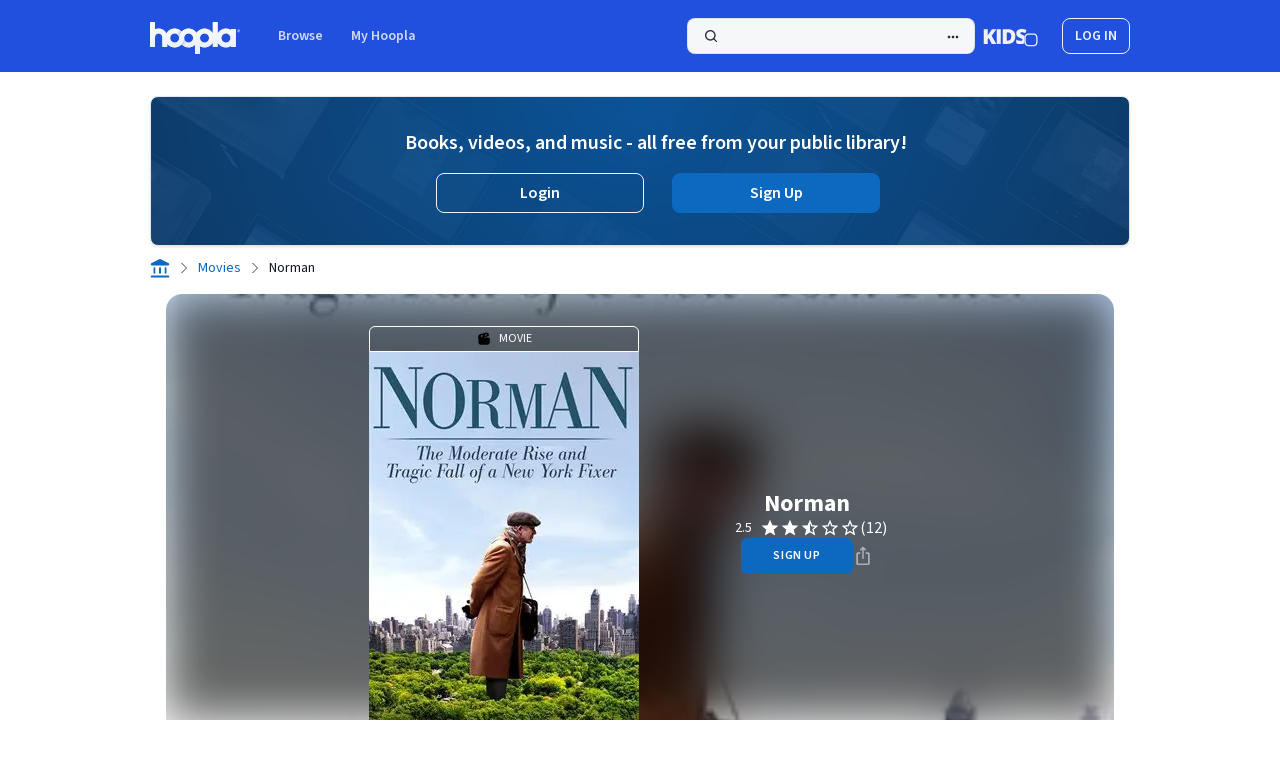

--- FILE ---
content_type: text/html;charset=UTF-8
request_url: https://www.hoopladigital.com/movie/Norman-Richard-Gere/11978424
body_size: 47297
content:
<!DOCTYPE html><html lang="en-US" dir="ltr" class="h-full w-full __className_c90b52"><head><meta charset="utf-8"><meta name="viewport" content="width=device-width, initial-scale=1"><link rel="preload" href="/_next/static/media/9cf9c6e84ed13b5e-s.p.woff2" as="font" crossorigin="" type="font/woff2"><link rel="stylesheet" href="/_next/static/css/0f2f45408c0f961f.css?dpl=8982944d-28ec-4985-b600-d24415e2e687" data-precedence="next"><link rel="stylesheet" href="/_next/static/css/8f5092e966e9e0b3.css?dpl=8982944d-28ec-4985-b600-d24415e2e687" data-precedence="next"><link rel="stylesheet" href="/_next/static/css/1eeca014f6f29c3e.css?dpl=8982944d-28ec-4985-b600-d24415e2e687" data-precedence="next"><link rel="stylesheet" href="/_next/static/css/db3102f98955e223.css?dpl=8982944d-28ec-4985-b600-d24415e2e687" data-precedence="next"><link rel="stylesheet" href="/_next/static/css/84f9c13aae49c19e.css?dpl=8982944d-28ec-4985-b600-d24415e2e687" data-precedence="next"><link rel="preload" as="script" fetchpriority="low" href="/_next/static/chunks/webpack-1086466f75060f2d.js?dpl=8982944d-28ec-4985-b600-d24415e2e687"><link rel="preload" href="/js/Network.min.js" as="script"><meta name="next-size-adjust"><link rel="preload" href="/_next/static/media/0ee6a7cd925cf7e5-s.p.woff2" as="font" crossorigin="" type="font/woff2"><link rel="preload" href="/_next/static/media/103fc5fac08dcb15-s.p.woff2" as="font" crossorigin="" type="font/woff2"><link rel="preload" href="/_next/static/media/2fb5d94d8dca0cc5-s.p.woff2" as="font" crossorigin="" type="font/woff2"><link rel="preload" href="/_next/static/media/65377cc765c5976b-s.p.woff2" as="font" crossorigin="" type="font/woff2"><link rel="preload" href="/_next/static/media/904be59b21bd51cb-s.p.woff2" as="font" crossorigin="" type="font/woff2"><link rel="stylesheet" type="text/css" href="/_next/static/css/1f0d02ee8915c1bf.css?dpl=8982944d-28ec-4985-b600-d24415e2e687"><style type="text/css">.lf-progress {
  -webkit-appearance: none;
  -moz-apperance: none;
  width: 100%;
  /* margin: 0 10px; */
  height: 4px;
  border-radius: 3px;
  cursor: pointer;
}
.lf-progress:focus {
  outline: none;
  border: none;
}
.lf-progress::-moz-range-track {
  cursor: pointer;
  background: none;
  border: none;
  outline: none;
}
.lf-progress::-webkit-slider-thumb {
  -webkit-appearance: none !important;
  height: 13px;
  width: 13px;
  border: 0;
  border-radius: 50%;
  background: #0fccce;
  cursor: pointer;
}
.lf-progress::-moz-range-thumb {
  -moz-appearance: none !important;
  height: 13px;
  width: 13px;
  border: 0;
  border-radius: 50%;
  background: #0fccce;
  cursor: pointer;
}
.lf-progress::-ms-track {
  width: 100%;
  height: 3px;
  cursor: pointer;
  background: transparent;
  border-color: transparent;
  color: transparent;
}
.lf-progress::-ms-fill-lower {
  background: #ccc;
  border-radius: 3px;
}
.lf-progress::-ms-fill-upper {
  background: #ccc;
  border-radius: 3px;
}
.lf-progress::-ms-thumb {
  border: 0;
  height: 15px;
  width: 15px;
  border-radius: 50%;
  background: #0fccce;
  cursor: pointer;
}
.lf-progress:focus::-ms-fill-lower {
  background: #ccc;
}
.lf-progress:focus::-ms-fill-upper {
  background: #ccc;
}
.lf-player-container :focus {
  outline: 0;
}
.lf-popover {
  position: relative;
}

.lf-popover-content {
  display: inline-block;
  position: absolute;
  opacity: 1;
  visibility: visible;
  transform: translate(0, -10px);
  box-shadow: 0 2px 5px 0 rgba(0, 0, 0, 0.26);
  transition: all 0.3s cubic-bezier(0.75, -0.02, 0.2, 0.97);
}

.lf-popover-content.hidden {
  opacity: 0;
  visibility: hidden;
  transform: translate(0, 0px);
}

.lf-player-btn-container {
  display: flex;
  align-items: center;
}
.lf-player-btn {
  cursor: pointer;
  fill: #999;
  width: 14px;
}

.lf-player-btn.active {
  fill: #555;
}

.lf-popover {
  position: relative;
}

.lf-popover-content {
  display: inline-block;
  position: absolute;
  background-color: #ffffff;
  opacity: 1;

  transform: translate(0, -10px);
  box-shadow: 0 2px 5px 0 rgba(0, 0, 0, 0.26);
  transition: all 0.3s cubic-bezier(0.75, -0.02, 0.2, 0.97);
  padding: 10px;
}

.lf-popover-content.hidden {
  opacity: 0;
  visibility: hidden;
  transform: translate(0, 0px);
}

.lf-arrow {
  position: absolute;
  z-index: -1;
  content: '';
  bottom: -9px;
  border-style: solid;
  border-width: 10px 10px 0px 10px;
}

.lf-left-align,
.lf-left-align .lfarrow {
  left: 0;
  right: unset;
}

.lf-right-align,
.lf-right-align .lf-arrow {
  right: 0;
  left: unset;
}

.lf-text-input {
  border: 1px #ccc solid;
  border-radius: 5px;
  padding: 3px;
  width: 60px;
  margin: 0;
}

.lf-color-picker {
  display: flex;
  flex-direction: row;
  justify-content: space-between;
  height: 90px;
}

.lf-color-selectors {
  display: flex;
  flex-direction: column;
  justify-content: space-between;
}

.lf-color-component {
  display: flex;
  flex-direction: row;
  font-size: 12px;
  align-items: center;
  justify-content: center;
}

.lf-color-component strong {
  width: 40px;
}

.lf-color-component input[type='range'] {
  margin: 0 0 0 10px;
}

.lf-color-component input[type='number'] {
  width: 50px;
  margin: 0 0 0 10px;
}

.lf-color-preview {
  font-size: 12px;
  display: flex;
  flex-direction: column;
  align-items: center;
  justify-content: space-between;
  padding-left: 5px;
}

.lf-preview {
  height: 60px;
  width: 60px;
}

.lf-popover-snapshot {
  width: 150px;
}
.lf-popover-snapshot h5 {
  margin: 5px 0 10px 0;
  font-size: 0.75rem;
}
.lf-popover-snapshot a {
  display: block;
  text-decoration: none;
}
.lf-popover-snapshot a:before {
  content: '⥼';
  margin-right: 5px;
}
.lf-popover-snapshot .lf-note {
  display: block;
  margin-top: 10px;
  color: #999;
}
.lf-player-controls > div {
  margin-right: 5px;
  margin-left: 5px;
}
.lf-player-controls > div:first-child {
  margin-left: 0px;
}
.lf-player-controls > div:last-child {
  margin-right: 0px;
}
</style><link rel="stylesheet" type="text/css" href="/_next/static/css/510711876a8308ea.css?dpl=8982944d-28ec-4985-b600-d24415e2e687"><link rel="stylesheet" type="text/css" href="/_next/static/css/fcf02fec457208a9.css?dpl=8982944d-28ec-4985-b600-d24415e2e687"><title>Norman (2017) Movie | hoopla</title><link rel="stylesheet" type="text/css" href="/_next/static/css/71cd3b0e4d35ce24.css?dpl=8982944d-28ec-4985-b600-d24415e2e687"><link rel="canonical" href="https://www.hoopladigital.com/movie/norman-richard-gere/11978424" data-rh="true"><meta name="description" content="Stream Norman (2017) with Richard Gere, Lior Ashkenazi, Michael Sheen for free with your library card on Hoopla's website or library app." data-rh="true"><meta name="twitter:card" content="summary" data-rh="true"><meta name="twitter:description" content="Norman movie on hoopla Digital" data-rh="true"><meta name="twitter:title" content="Norman" data-rh="true"><meta name="twitter:site" content="@hooplaDigital" data-rh="true"><meta name="twitter:image" content="https://marvel-b1-cdn.bc0a.com/f00000000280066/d2snwnmzyr8jue.cloudfront.net/mgl_2564_270.jpeg" data-rh="true"><meta property="title" content="Norman" data-rh="true"><meta property="og:title" content="Norman" data-rh="true"><meta property="og:site_name" content="hoopla" data-rh="true"><meta property="og:url" content="https://www.hoopladigital.com/movie/Norman-Richard-Gere/11978424" data-rh="true"><meta property="og:description" content="Norman Oppenheimer is a small time operator who befriends a young politician at a low point in his life. Three years later, when the politician becomes an…" data-rh="true"><meta property="og:type" content="movie" data-rh="true"><meta property="og:image" content="https://marvel-b1-cdn.bc0a.com/f00000000280066/d2snwnmzyr8jue.cloudfront.net/mgl_2564_270.jpeg" data-rh="true"><script type="application/ld+json" data-rh="true">{"@context":"https://schema.org","@type":"BreadcrumbList","itemListElement":[{"@type":"ListItem","position":1,"name":"Home","item":"https://www.hoopladigital.com/my/hoopla"},{"@type":"ListItem","position":2,"name":"Movies","item":"https://www.hoopladigital.com/browse/movie"},{"@type":"ListItem","position":3,"name":"Norman","item":"https://www.hoopladigital.com/movie/norman-richard-gere/11978424"}]}</script><script type="application/ld+json" data-rh="true">{"@context":"schema.org","about":"Norman Oppenheimer is a small time operator who befriends a young politician at a low point in his life. Three years later, when the politician becomes an influential world leader, Norman's life dramatically changes.","accessibilityControl":["fullMouseControl","fullKeyboardControl","fullTouchControl"],"accessibilityFeature":["alternativeText","captions"],"accessibilityHazard":["noFlashingHazard","noMotionHazard","noSoundHazard"],"aggregateRating":{"itemReviewed":"Norman","ratingCount":12,"ratingValue":2.5,"@type":"AggregateRating","@id":"production/title/11978424"},"audience":null,"availableLanguage":{"@type":"Language","name":"English"},"contentRating":"R","dateCreated":"2017-09-28T00:00:00.000Z","datePublished":"2017-09-28T00:00:00.000Z","description":"Norman Oppenheimer is a small time operator who befriends a young politician at a low point in his life. Three years later, when the politician becomes an influential world leader, Norman's life dramatically changes.","duration":"PT1H57M0S","genre":"Drama","inLanguage":"en","image":"https://marvel-b1-cdn.bc0a.com/f00000000280066/d2snwnmzyr8jue.cloudfront.net/mgl_2564_270.jpeg","isAccessibleForFree":true,"isFamilyFriendly":false,"keywords":"Norman, Richard Gere, Lior Ashkenazi, Michael Sheen, Joseph Cedar,  Drama, ","name":"Norman","offers":[{"seller":{"name":"hoopla","@type":"Organization"},"price":"0","priceCurrency":"USD","category":"FREE","@type":"Offer"}],"publisher":{"name":"Mongrel Media","url":"https://www.hoopladigital.com/publisher/7457","@type":"Organization"},"reviews":[],"thumbnailUrl":"https://marvel-b1-cdn.bc0a.com/f00000000280066/d2snwnmzyr8jue.cloudfront.net/mgl_2564_270.jpeg","url":"https://www.hoopladigital.com/movie/norman/11978424","@type":"Movie","actor":[{"name":"Richard Gere","url":"https://www.hoopladigital.com/artist/richard-gere/169698","@type":"person"},{"name":"Lior Ashkenazi","url":"https://www.hoopladigital.com/artist/lior-ashkenazi/13160100","@type":"person"},{"name":"Michael Sheen","url":"https://www.hoopladigital.com/artist/michael-sheen/4653507","@type":"person"}],"director":[{"name":"Joseph Cedar","url":"https://www.hoopladigital.com/artist/joseph-cedar/10061206","@type":"person"}]}</script><meta rel="x-prerender-render-id" content="e3bc500d-41e4-414b-8874-21d49c11612b" />
			<meta rel="x-prerender-render-at" content="2025-12-19T09:31:59.575Z" /><meta rel="x-prerender-request-id" content="602da78c-d8e4-4b51-8b6b-cb220fb50039" />
      		<meta rel="x-prerender-request-at" content="2025-12-23T00:09:16.412Z" /></head><body class="m-0 h-full w-full bg-white p-0 leading-snug text-gray-900"><div id="root" class="h-full w-full"><!--$--><!--$--><!--$--><!--/$--><!--/$--><!--/$--><div class="overflow-y-auto h-dvh w-dvw"><div class="relative h-full"><div class="flex h-full flex-col"><header data-testid="header-v2" class="flex bg-primary-blue-grey-light py-4 dark:bg-primary-blue-grey-dark"><a class=" top-2 z-100 bg-primary-dark-1-light p-2 skip-link focus:absolute focus:text-text-white-1-light focus:underline focus-visible:focus-outline ltr:left-2 rtl:right-2 dark:bg-primary-dark-1-dark dark:focus:text-text-white-1-dark " id="toMainContent" href="#mainPageContent">Skip to main content</a><div class="mx-auto w-[calc(100%-3rem)] md:max-w-245"><nav class="flex justify-between"><ul class="flex flex-row items-center"><li class="relative flex flex-col"><a class="inline-flex rounded-lg focus-visible:focus-outline -ml-1.5" data-logo="data-logo" href="/home"><div class="mt-1.5 ml-1.5 mb-0.5 mr-0.5"><svg class="h-8 w-auto" viewBox="0 0 192 68" fill="none" xmlns="http://www.w3.org/2000/svg"><g clip-path="url(#clip0_972_2454)"><path fill-rule="evenodd" clip-rule="evenodd" d="M0.115806 0.580136C0 0.807415 0 1.10494 0 1.69999V32.1406V49.4062V51.425C0 52.0201 0 52.3176 0.115806 52.5449C0.217671 52.7448 0.380213 52.9073 0.580136 53.0092C0.807415 53.125 1.10495 53.125 1.7 53.125H8.925C9.52005 53.125 9.81761 53.125 10.0449 53.0092C10.2448 52.9073 10.4073 52.7448 10.5092 52.5449C10.625 52.3176 10.625 52.0201 10.625 51.425V49.4062V32.1406C10.625 27.8863 14.0738 24.4375 18.3281 24.4375C22.5824 24.4375 26.0312 27.8863 26.0312 32.1406V36.7625V49.4062V51.425C26.0312 52.0201 26.0312 52.3176 26.1471 52.5449C26.2489 52.7448 26.4115 52.9073 26.6114 53.0092C26.8386 53.125 27.1362 53.125 27.7313 53.125H34.9563C35.5513 53.125 35.8489 53.125 36.0761 53.0092C36.276 52.9073 36.4386 52.7448 36.5404 52.5449C36.6562 52.3176 36.6562 52.0201 36.6562 51.425V49.4062V46.3908C37.1698 47.0513 37.725 47.6806 38.319 48.2747C40.1936 50.1493 42.4191 51.6363 44.8683 52.6508C47.3176 53.6653 49.9427 54.1875 52.5938 54.1875C55.2447 54.1875 57.8701 53.6653 60.3192 52.6508C62.7682 51.6363 64.9937 50.1493 66.8684 48.2747C67.073 48.0699 67.2732 47.8611 67.4688 47.6481C67.6637 47.8608 67.864 48.0697 68.0691 48.2747C71.8548 52.0606 76.9898 54.1875 82.3438 54.1875C87.4831 54.1875 92.42 52.2279 96.1562 48.7224V66.3C96.1562 66.895 96.1562 67.1925 96.2721 67.4199C96.3741 67.6196 96.5366 67.7822 96.7364 67.8842C96.9637 68 97.2612 68 97.8562 68H105.081C105.676 68 105.974 68 106.201 67.8842C106.401 67.7822 106.563 67.6196 106.665 67.4199C106.781 67.1925 106.781 66.895 106.781 66.3V51.7791C109.695 53.346 112.976 54.1875 116.344 54.1875C121.698 54.1875 126.833 52.0606 130.618 48.2747C131.9 46.993 132.992 45.5567 133.875 44.0096V51.425C133.875 52.0201 133.875 52.3176 133.991 52.5449C134.093 52.7448 134.255 52.9073 134.455 53.0092C134.682 53.125 134.98 53.125 135.575 53.125H142.8C143.395 53.125 143.692 53.125 143.92 53.0092C144.12 52.9073 144.282 52.7448 144.384 52.5449C144.5 52.3176 144.5 52.0201 144.5 51.425V44.0096C145.383 45.5567 146.475 46.993 147.757 48.2747C151.542 52.0606 156.677 54.1875 162.031 54.1875C165.815 54.1875 169.49 53.125 172.656 51.1653V51.425C172.656 52.0201 172.656 52.3176 172.772 52.5449C172.874 52.7448 173.037 52.9073 173.236 53.0092C173.464 53.125 173.761 53.125 174.356 53.125H181.581C182.176 53.125 182.474 53.125 182.701 53.0092C182.901 52.9073 183.063 52.7448 183.165 52.5449C183.281 52.3176 183.281 52.0201 183.281 51.425V16.575C183.281 15.9799 183.281 15.6824 183.165 15.4551C183.063 15.2552 182.901 15.0927 182.701 14.9908C182.474 14.875 182.176 14.875 181.581 14.875H174.356C173.761 14.875 173.464 14.875 173.236 14.9908C173.037 15.0927 172.874 15.2552 172.772 15.4551C172.656 15.6824 172.656 15.9799 172.656 16.575V16.8347C169.49 14.8749 165.815 13.8125 162.031 13.8125C156.677 13.8125 151.542 15.9394 147.757 19.7253C146.475 21.007 145.383 22.4433 144.5 23.9904V1.7C144.5 1.10495 144.5 0.807415 144.384 0.580136C144.282 0.380213 144.12 0.217671 143.92 0.115806C143.692 0 143.395 0 142.8 0H135.575C134.98 0 134.682 0 134.455 0.115806C134.255 0.217671 134.093 0.380213 133.991 0.580136C133.875 0.807415 133.875 1.10494 133.875 1.69999V23.9904C132.992 22.4433 131.9 21.007 130.618 19.7253C126.833 15.9394 121.698 13.8125 116.344 13.8125C110.99 13.8125 105.855 15.9394 102.069 19.7253C101.033 20.7611 100.121 21.8979 99.3438 23.1125C98.566 21.8979 97.6544 20.7611 96.6184 19.7253C92.8327 15.9394 87.6977 13.8125 82.3438 13.8125C76.9898 13.8125 71.8548 15.9394 68.0691 19.7253C67.864 19.9303 67.6637 20.1392 67.4688 20.3519C67.2732 20.1389 67.073 19.9301 66.8684 19.7253C64.9937 17.8507 62.7682 16.3637 60.3192 15.3492C57.8701 14.3347 55.2447 13.8125 52.5938 13.8125C49.9427 13.8125 47.3176 14.3347 44.8683 15.3492C42.4191 16.3637 40.1936 17.8507 38.319 19.7253C36.9645 21.0797 35.8124 22.6174 34.8947 24.2903C31.954 18.0957 25.6413 13.8125 18.3281 13.8125C15.5767 13.8125 12.9669 14.4188 10.625 15.505V1.7C10.625 1.10495 10.625 0.807415 10.5092 0.580136C10.4073 0.380213 10.2448 0.217671 10.0449 0.115806C9.81761 0 9.52005 0 8.925 0H1.7C1.10495 0 0.807415 0 0.580136 0.115806C0.380213 0.217671 0.217671 0.380213 0.115806 0.580136ZM109.582 27.2383C111.376 25.445 113.808 24.4375 116.344 24.4375C118.88 24.4375 121.312 25.445 123.105 27.2383C124.899 29.0316 125.906 31.4639 125.906 34C125.906 36.5361 124.899 38.9684 123.105 40.7617C121.312 42.555 118.88 43.5625 116.344 43.5625C113.808 43.5625 111.376 42.555 109.582 40.7617C107.788 38.9684 106.781 36.5361 106.781 34C106.781 31.4639 107.788 29.0316 109.582 27.2383ZM162.031 24.4375C159.495 24.4375 157.063 25.445 155.27 27.2383C153.476 29.0316 152.469 31.4639 152.469 34C152.469 36.5361 153.476 38.9684 155.27 40.7617C157.063 42.555 159.495 43.5625 162.031 43.5625C164.567 43.5625 166.999 42.555 168.793 40.7617C170.587 38.9684 171.594 36.5361 171.594 34C171.594 31.4639 170.587 29.0316 168.793 27.2383C166.999 25.445 164.567 24.4375 162.031 24.4375ZM82.3438 24.4375C79.8076 24.4375 77.3755 25.445 75.582 27.2383C73.7885 29.0316 72.7812 31.4639 72.7812 34C72.7812 36.5361 73.7885 38.9684 75.582 40.7617C77.3755 42.555 79.8076 43.5625 82.3438 43.5625C84.8799 43.5625 87.312 42.555 89.1055 40.7617C90.899 38.9684 91.9062 36.5361 91.9062 34C91.9062 31.4639 90.899 29.0316 89.1055 27.2383C87.312 25.445 84.8799 24.4375 82.3438 24.4375ZM48.9343 25.1654C50.0945 24.6849 51.338 24.4375 52.5938 24.4375C53.8496 24.4375 55.0928 24.6849 56.253 25.1654C57.4132 25.646 58.4672 26.3503 59.3555 27.2383C60.2432 28.1262 60.9477 29.1804 61.4284 30.3406C61.9087 31.5008 62.1562 32.7442 62.1562 34C62.1562 35.2558 61.9087 36.4992 61.4284 37.6594C60.9477 38.8196 60.2432 39.8738 59.3555 40.7617C58.4672 41.6497 57.4132 42.3541 56.253 42.8346C55.0928 43.3152 53.8496 43.5625 52.5938 43.5625C51.338 43.5625 50.0945 43.3152 48.9343 42.8346C47.7741 42.3541 46.72 41.6497 45.8321 40.7617C44.9441 39.8738 44.2397 38.8196 43.7592 37.6594C43.2786 36.4992 43.0312 35.2558 43.0312 34C43.0312 32.7442 43.2786 31.5008 43.7592 30.3406C44.2397 29.1804 44.9441 28.1262 45.8321 27.2383C46.72 26.3503 47.7741 25.6459 48.9343 25.1654Z" fill="#2050DD"></path><path fill-rule="evenodd" clip-rule="evenodd" d="M0.115806 0.580136C0 0.807415 0 1.10494 0 1.69999V32.1406V49.4062V51.425C0 52.0201 0 52.3176 0.115806 52.5449C0.217671 52.7448 0.380213 52.9073 0.580136 53.0092C0.807415 53.125 1.10495 53.125 1.7 53.125H8.925C9.52005 53.125 9.81761 53.125 10.0449 53.0092C10.2448 52.9073 10.4073 52.7448 10.5092 52.5449C10.625 52.3176 10.625 52.0201 10.625 51.425V49.4062V32.1406C10.625 27.8863 14.0738 24.4375 18.3281 24.4375C22.5824 24.4375 26.0312 27.8863 26.0312 32.1406V36.7625V49.4062V51.425C26.0312 52.0201 26.0312 52.3176 26.1471 52.5449C26.2489 52.7448 26.4115 52.9073 26.6114 53.0092C26.8386 53.125 27.1362 53.125 27.7313 53.125H34.9563C35.5513 53.125 35.8489 53.125 36.0761 53.0092C36.276 52.9073 36.4386 52.7448 36.5404 52.5449C36.6562 52.3176 36.6562 52.0201 36.6562 51.425V49.4062V46.3908C37.1698 47.0513 37.725 47.6806 38.319 48.2747C40.1936 50.1493 42.4191 51.6363 44.8683 52.6508C47.3176 53.6653 49.9427 54.1875 52.5938 54.1875C55.2447 54.1875 57.8701 53.6653 60.3192 52.6508C62.7682 51.6363 64.9937 50.1493 66.8684 48.2747C67.073 48.0699 67.2732 47.8611 67.4688 47.6481C67.6637 47.8608 67.864 48.0697 68.0691 48.2747C71.8548 52.0606 76.9898 54.1875 82.3438 54.1875C87.4831 54.1875 92.42 52.2279 96.1562 48.7224V66.3C96.1562 66.895 96.1562 67.1925 96.2721 67.4199C96.3741 67.6196 96.5366 67.7822 96.7364 67.8842C96.9637 68 97.2612 68 97.8562 68H105.081C105.676 68 105.974 68 106.201 67.8842C106.401 67.7822 106.563 67.6196 106.665 67.4199C106.781 67.1925 106.781 66.895 106.781 66.3V51.7791C109.695 53.346 112.976 54.1875 116.344 54.1875C121.698 54.1875 126.833 52.0606 130.618 48.2747C131.9 46.993 132.992 45.5567 133.875 44.0096V51.425C133.875 52.0201 133.875 52.3176 133.991 52.5449C134.093 52.7448 134.255 52.9073 134.455 53.0092C134.682 53.125 134.98 53.125 135.575 53.125H142.8C143.395 53.125 143.692 53.125 143.92 53.0092C144.12 52.9073 144.282 52.7448 144.384 52.5449C144.5 52.3176 144.5 52.0201 144.5 51.425V44.0096C145.383 45.5567 146.475 46.993 147.757 48.2747C151.542 52.0606 156.677 54.1875 162.031 54.1875C165.815 54.1875 169.49 53.125 172.656 51.1653V51.425C172.656 52.0201 172.656 52.3176 172.772 52.5449C172.874 52.7448 173.037 52.9073 173.236 53.0092C173.464 53.125 173.761 53.125 174.356 53.125H181.581C182.176 53.125 182.474 53.125 182.701 53.0092C182.901 52.9073 183.063 52.7448 183.165 52.5449C183.281 52.3176 183.281 52.0201 183.281 51.425V16.575C183.281 15.9799 183.281 15.6824 183.165 15.4551C183.063 15.2552 182.901 15.0927 182.701 14.9908C182.474 14.875 182.176 14.875 181.581 14.875H174.356C173.761 14.875 173.464 14.875 173.236 14.9908C173.037 15.0927 172.874 15.2552 172.772 15.4551C172.656 15.6824 172.656 15.9799 172.656 16.575V16.8347C169.49 14.8749 165.815 13.8125 162.031 13.8125C156.677 13.8125 151.542 15.9394 147.757 19.7253C146.475 21.007 145.383 22.4433 144.5 23.9904V1.7C144.5 1.10495 144.5 0.807415 144.384 0.580136C144.282 0.380213 144.12 0.217671 143.92 0.115806C143.692 0 143.395 0 142.8 0H135.575C134.98 0 134.682 0 134.455 0.115806C134.255 0.217671 134.093 0.380213 133.991 0.580136C133.875 0.807415 133.875 1.10494 133.875 1.69999V23.9904C132.992 22.4433 131.9 21.007 130.618 19.7253C126.833 15.9394 121.698 13.8125 116.344 13.8125C110.99 13.8125 105.855 15.9394 102.069 19.7253C101.033 20.7611 100.121 21.8979 99.3438 23.1125C98.566 21.8979 97.6544 20.7611 96.6184 19.7253C92.8327 15.9394 87.6977 13.8125 82.3438 13.8125C76.9898 13.8125 71.8548 15.9394 68.0691 19.7253C67.864 19.9303 67.6637 20.1392 67.4688 20.3519C67.2732 20.1389 67.073 19.9301 66.8684 19.7253C64.9937 17.8507 62.7682 16.3637 60.3192 15.3492C57.8701 14.3347 55.2447 13.8125 52.5938 13.8125C49.9427 13.8125 47.3176 14.3347 44.8683 15.3492C42.4191 16.3637 40.1936 17.8507 38.319 19.7253C36.9645 21.0797 35.8124 22.6174 34.8947 24.2903C31.954 18.0957 25.6413 13.8125 18.3281 13.8125C15.5767 13.8125 12.9669 14.4188 10.625 15.505V1.7C10.625 1.10495 10.625 0.807415 10.5092 0.580136C10.4073 0.380213 10.2448 0.217671 10.0449 0.115806C9.81761 0 9.52005 0 8.925 0H1.7C1.10495 0 0.807415 0 0.580136 0.115806C0.380213 0.217671 0.217671 0.380213 0.115806 0.580136ZM109.582 27.2383C111.376 25.445 113.808 24.4375 116.344 24.4375C118.88 24.4375 121.312 25.445 123.105 27.2383C124.899 29.0316 125.906 31.4639 125.906 34C125.906 36.5361 124.899 38.9684 123.105 40.7617C121.312 42.555 118.88 43.5625 116.344 43.5625C113.808 43.5625 111.376 42.555 109.582 40.7617C107.788 38.9684 106.781 36.5361 106.781 34C106.781 31.4639 107.788 29.0316 109.582 27.2383ZM162.031 24.4375C159.495 24.4375 157.063 25.445 155.27 27.2383C153.476 29.0316 152.469 31.4639 152.469 34C152.469 36.5361 153.476 38.9684 155.27 40.7617C157.063 42.555 159.495 43.5625 162.031 43.5625C164.567 43.5625 166.999 42.555 168.793 40.7617C170.587 38.9684 171.594 36.5361 171.594 34C171.594 31.4639 170.587 29.0316 168.793 27.2383C166.999 25.445 164.567 24.4375 162.031 24.4375ZM82.3438 24.4375C79.8076 24.4375 77.3755 25.445 75.582 27.2383C73.7885 29.0316 72.7812 31.4639 72.7812 34C72.7812 36.5361 73.7885 38.9684 75.582 40.7617C77.3755 42.555 79.8076 43.5625 82.3438 43.5625C84.8799 43.5625 87.312 42.555 89.1055 40.7617C90.899 38.9684 91.9062 36.5361 91.9062 34C91.9062 31.4639 90.899 29.0316 89.1055 27.2383C87.312 25.445 84.8799 24.4375 82.3438 24.4375ZM48.9343 25.1654C50.0945 24.6849 51.338 24.4375 52.5938 24.4375C53.8496 24.4375 55.0928 24.6849 56.253 25.1654C57.4132 25.646 58.4672 26.3503 59.3555 27.2383C60.2432 28.1262 60.9477 29.1804 61.4284 30.3406C61.9087 31.5008 62.1562 32.7442 62.1562 34C62.1562 35.2558 61.9087 36.4992 61.4284 37.6594C60.9477 38.8196 60.2432 39.8738 59.3555 40.7617C58.4672 41.6497 57.4132 42.3541 56.253 42.8346C55.0928 43.3152 53.8496 43.5625 52.5938 43.5625C51.338 43.5625 50.0945 43.3152 48.9343 42.8346C47.7741 42.3541 46.72 41.6497 45.8321 40.7617C44.9441 39.8738 44.2397 38.8196 43.7592 37.6594C43.2786 36.4992 43.0312 35.2558 43.0312 34C43.0312 32.7442 43.2786 31.5008 43.7592 30.3406C44.2397 29.1804 44.9441 28.1262 45.8321 27.2383C46.72 26.3503 47.7741 25.6459 48.9343 25.1654Z" fill="url(#paint0_linear_972_2454)"></path><path fill-rule="evenodd" clip-rule="evenodd" d="M0.115806 0.580136C0 0.807415 0 1.10494 0 1.69999V32.1406V49.4062V51.425C0 52.0201 0 52.3176 0.115806 52.5449C0.217671 52.7448 0.380213 52.9073 0.580136 53.0092C0.807415 53.125 1.10495 53.125 1.7 53.125H8.925C9.52005 53.125 9.81761 53.125 10.0449 53.0092C10.2448 52.9073 10.4073 52.7448 10.5092 52.5449C10.625 52.3176 10.625 52.0201 10.625 51.425V49.4062V32.1406C10.625 27.8863 14.0738 24.4375 18.3281 24.4375C22.5824 24.4375 26.0312 27.8863 26.0312 32.1406V36.7625V49.4062V51.425C26.0312 52.0201 26.0312 52.3176 26.1471 52.5449C26.2489 52.7448 26.4115 52.9073 26.6114 53.0092C26.8386 53.125 27.1362 53.125 27.7313 53.125H34.9563C35.5513 53.125 35.8489 53.125 36.0761 53.0092C36.276 52.9073 36.4386 52.7448 36.5404 52.5449C36.6562 52.3176 36.6562 52.0201 36.6562 51.425V49.4062V46.3908C37.1698 47.0513 37.725 47.6806 38.319 48.2747C40.1936 50.1493 42.4191 51.6363 44.8683 52.6508C47.3176 53.6653 49.9427 54.1875 52.5938 54.1875C55.2447 54.1875 57.8701 53.6653 60.3192 52.6508C62.7682 51.6363 64.9937 50.1493 66.8684 48.2747C67.073 48.0699 67.2732 47.8611 67.4688 47.6481C67.6637 47.8608 67.864 48.0697 68.0691 48.2747C71.8548 52.0606 76.9898 54.1875 82.3438 54.1875C87.4831 54.1875 92.42 52.2279 96.1562 48.7224V66.3C96.1562 66.895 96.1562 67.1925 96.2721 67.4199C96.3741 67.6196 96.5366 67.7822 96.7364 67.8842C96.9637 68 97.2612 68 97.8562 68H105.081C105.676 68 105.974 68 106.201 67.8842C106.401 67.7822 106.563 67.6196 106.665 67.4199C106.781 67.1925 106.781 66.895 106.781 66.3V51.7791C109.695 53.346 112.976 54.1875 116.344 54.1875C121.698 54.1875 126.833 52.0606 130.618 48.2747C131.9 46.993 132.992 45.5567 133.875 44.0096V51.425C133.875 52.0201 133.875 52.3176 133.991 52.5449C134.093 52.7448 134.255 52.9073 134.455 53.0092C134.682 53.125 134.98 53.125 135.575 53.125H142.8C143.395 53.125 143.692 53.125 143.92 53.0092C144.12 52.9073 144.282 52.7448 144.384 52.5449C144.5 52.3176 144.5 52.0201 144.5 51.425V44.0096C145.383 45.5567 146.475 46.993 147.757 48.2747C151.542 52.0606 156.677 54.1875 162.031 54.1875C165.815 54.1875 169.49 53.125 172.656 51.1653V51.425C172.656 52.0201 172.656 52.3176 172.772 52.5449C172.874 52.7448 173.037 52.9073 173.236 53.0092C173.464 53.125 173.761 53.125 174.356 53.125H181.581C182.176 53.125 182.474 53.125 182.701 53.0092C182.901 52.9073 183.063 52.7448 183.165 52.5449C183.281 52.3176 183.281 52.0201 183.281 51.425V16.575C183.281 15.9799 183.281 15.6824 183.165 15.4551C183.063 15.2552 182.901 15.0927 182.701 14.9908C182.474 14.875 182.176 14.875 181.581 14.875H174.356C173.761 14.875 173.464 14.875 173.236 14.9908C173.037 15.0927 172.874 15.2552 172.772 15.4551C172.656 15.6824 172.656 15.9799 172.656 16.575V16.8347C169.49 14.8749 165.815 13.8125 162.031 13.8125C156.677 13.8125 151.542 15.9394 147.757 19.7253C146.475 21.007 145.383 22.4433 144.5 23.9904V1.7C144.5 1.10495 144.5 0.807415 144.384 0.580136C144.282 0.380213 144.12 0.217671 143.92 0.115806C143.692 0 143.395 0 142.8 0H135.575C134.98 0 134.682 0 134.455 0.115806C134.255 0.217671 134.093 0.380213 133.991 0.580136C133.875 0.807415 133.875 1.10494 133.875 1.69999V23.9904C132.992 22.4433 131.9 21.007 130.618 19.7253C126.833 15.9394 121.698 13.8125 116.344 13.8125C110.99 13.8125 105.855 15.9394 102.069 19.7253C101.033 20.7611 100.121 21.8979 99.3438 23.1125C98.566 21.8979 97.6544 20.7611 96.6184 19.7253C92.8327 15.9394 87.6977 13.8125 82.3438 13.8125C76.9898 13.8125 71.8548 15.9394 68.0691 19.7253C67.864 19.9303 67.6637 20.1392 67.4688 20.3519C67.2732 20.1389 67.073 19.9301 66.8684 19.7253C64.9937 17.8507 62.7682 16.3637 60.3192 15.3492C57.8701 14.3347 55.2447 13.8125 52.5938 13.8125C49.9427 13.8125 47.3176 14.3347 44.8683 15.3492C42.4191 16.3637 40.1936 17.8507 38.319 19.7253C36.9645 21.0797 35.8124 22.6174 34.8947 24.2903C31.954 18.0957 25.6413 13.8125 18.3281 13.8125C15.5767 13.8125 12.9669 14.4188 10.625 15.505V1.7C10.625 1.10495 10.625 0.807415 10.5092 0.580136C10.4073 0.380213 10.2448 0.217671 10.0449 0.115806C9.81761 0 9.52005 0 8.925 0H1.7C1.10495 0 0.807415 0 0.580136 0.115806C0.380213 0.217671 0.217671 0.380213 0.115806 0.580136ZM109.582 27.2383C111.376 25.445 113.808 24.4375 116.344 24.4375C118.88 24.4375 121.312 25.445 123.105 27.2383C124.899 29.0316 125.906 31.4639 125.906 34C125.906 36.5361 124.899 38.9684 123.105 40.7617C121.312 42.555 118.88 43.5625 116.344 43.5625C113.808 43.5625 111.376 42.555 109.582 40.7617C107.788 38.9684 106.781 36.5361 106.781 34C106.781 31.4639 107.788 29.0316 109.582 27.2383ZM162.031 24.4375C159.495 24.4375 157.063 25.445 155.27 27.2383C153.476 29.0316 152.469 31.4639 152.469 34C152.469 36.5361 153.476 38.9684 155.27 40.7617C157.063 42.555 159.495 43.5625 162.031 43.5625C164.567 43.5625 166.999 42.555 168.793 40.7617C170.587 38.9684 171.594 36.5361 171.594 34C171.594 31.4639 170.587 29.0316 168.793 27.2383C166.999 25.445 164.567 24.4375 162.031 24.4375ZM82.3438 24.4375C79.8076 24.4375 77.3755 25.445 75.582 27.2383C73.7885 29.0316 72.7812 31.4639 72.7812 34C72.7812 36.5361 73.7885 38.9684 75.582 40.7617C77.3755 42.555 79.8076 43.5625 82.3438 43.5625C84.8799 43.5625 87.312 42.555 89.1055 40.7617C90.899 38.9684 91.9062 36.5361 91.9062 34C91.9062 31.4639 90.899 29.0316 89.1055 27.2383C87.312 25.445 84.8799 24.4375 82.3438 24.4375ZM48.9343 25.1654C50.0945 24.6849 51.338 24.4375 52.5938 24.4375C53.8496 24.4375 55.0928 24.6849 56.253 25.1654C57.4132 25.646 58.4672 26.3503 59.3555 27.2383C60.2432 28.1262 60.9477 29.1804 61.4284 30.3406C61.9087 31.5008 62.1562 32.7442 62.1562 34C62.1562 35.2558 61.9087 36.4992 61.4284 37.6594C60.9477 38.8196 60.2432 39.8738 59.3555 40.7617C58.4672 41.6497 57.4132 42.3541 56.253 42.8346C55.0928 43.3152 53.8496 43.5625 52.5938 43.5625C51.338 43.5625 50.0945 43.3152 48.9343 42.8346C47.7741 42.3541 46.72 41.6497 45.8321 40.7617C44.9441 39.8738 44.2397 38.8196 43.7592 37.6594C43.2786 36.4992 43.0312 35.2558 43.0312 34C43.0312 32.7442 43.2786 31.5008 43.7592 30.3406C44.2397 29.1804 44.9441 28.1262 45.8321 27.2383C46.72 26.3503 47.7741 25.6459 48.9343 25.1654Z" fill="url(#paint1_linear_972_2454)"></path><path fill-rule="evenodd" clip-rule="evenodd" d="M0.115806 0.580136C0 0.807415 0 1.10494 0 1.69999V32.1406V49.4062V51.425C0 52.0201 0 52.3176 0.115806 52.5449C0.217671 52.7448 0.380213 52.9073 0.580136 53.0092C0.807415 53.125 1.10495 53.125 1.7 53.125H8.925C9.52005 53.125 9.81761 53.125 10.0449 53.0092C10.2448 52.9073 10.4073 52.7448 10.5092 52.5449C10.625 52.3176 10.625 52.0201 10.625 51.425V49.4062V32.1406C10.625 27.8863 14.0738 24.4375 18.3281 24.4375C22.5824 24.4375 26.0312 27.8863 26.0312 32.1406V36.7625V49.4062V51.425C26.0312 52.0201 26.0312 52.3176 26.1471 52.5449C26.2489 52.7448 26.4115 52.9073 26.6114 53.0092C26.8386 53.125 27.1362 53.125 27.7313 53.125H34.9563C35.5513 53.125 35.8489 53.125 36.0761 53.0092C36.276 52.9073 36.4386 52.7448 36.5404 52.5449C36.6562 52.3176 36.6562 52.0201 36.6562 51.425V49.4062V46.3908C37.1698 47.0513 37.725 47.6806 38.319 48.2747C40.1936 50.1493 42.4191 51.6363 44.8683 52.6508C47.3176 53.6653 49.9427 54.1875 52.5938 54.1875C55.2447 54.1875 57.8701 53.6653 60.3192 52.6508C62.7682 51.6363 64.9937 50.1493 66.8684 48.2747C67.073 48.0699 67.2732 47.8611 67.4688 47.6481C67.6637 47.8608 67.864 48.0697 68.0691 48.2747C71.8548 52.0606 76.9898 54.1875 82.3438 54.1875C87.4831 54.1875 92.42 52.2279 96.1562 48.7224V66.3C96.1562 66.895 96.1562 67.1925 96.2721 67.4199C96.3741 67.6196 96.5366 67.7822 96.7364 67.8842C96.9637 68 97.2612 68 97.8562 68H105.081C105.676 68 105.974 68 106.201 67.8842C106.401 67.7822 106.563 67.6196 106.665 67.4199C106.781 67.1925 106.781 66.895 106.781 66.3V51.7791C109.695 53.346 112.976 54.1875 116.344 54.1875C121.698 54.1875 126.833 52.0606 130.618 48.2747C131.9 46.993 132.992 45.5567 133.875 44.0096V51.425C133.875 52.0201 133.875 52.3176 133.991 52.5449C134.093 52.7448 134.255 52.9073 134.455 53.0092C134.682 53.125 134.98 53.125 135.575 53.125H142.8C143.395 53.125 143.692 53.125 143.92 53.0092C144.12 52.9073 144.282 52.7448 144.384 52.5449C144.5 52.3176 144.5 52.0201 144.5 51.425V44.0096C145.383 45.5567 146.475 46.993 147.757 48.2747C151.542 52.0606 156.677 54.1875 162.031 54.1875C165.815 54.1875 169.49 53.125 172.656 51.1653V51.425C172.656 52.0201 172.656 52.3176 172.772 52.5449C172.874 52.7448 173.037 52.9073 173.236 53.0092C173.464 53.125 173.761 53.125 174.356 53.125H181.581C182.176 53.125 182.474 53.125 182.701 53.0092C182.901 52.9073 183.063 52.7448 183.165 52.5449C183.281 52.3176 183.281 52.0201 183.281 51.425V16.575C183.281 15.9799 183.281 15.6824 183.165 15.4551C183.063 15.2552 182.901 15.0927 182.701 14.9908C182.474 14.875 182.176 14.875 181.581 14.875H174.356C173.761 14.875 173.464 14.875 173.236 14.9908C173.037 15.0927 172.874 15.2552 172.772 15.4551C172.656 15.6824 172.656 15.9799 172.656 16.575V16.8347C169.49 14.8749 165.815 13.8125 162.031 13.8125C156.677 13.8125 151.542 15.9394 147.757 19.7253C146.475 21.007 145.383 22.4433 144.5 23.9904V1.7C144.5 1.10495 144.5 0.807415 144.384 0.580136C144.282 0.380213 144.12 0.217671 143.92 0.115806C143.692 0 143.395 0 142.8 0H135.575C134.98 0 134.682 0 134.455 0.115806C134.255 0.217671 134.093 0.380213 133.991 0.580136C133.875 0.807415 133.875 1.10494 133.875 1.69999V23.9904C132.992 22.4433 131.9 21.007 130.618 19.7253C126.833 15.9394 121.698 13.8125 116.344 13.8125C110.99 13.8125 105.855 15.9394 102.069 19.7253C101.033 20.7611 100.121 21.8979 99.3438 23.1125C98.566 21.8979 97.6544 20.7611 96.6184 19.7253C92.8327 15.9394 87.6977 13.8125 82.3438 13.8125C76.9898 13.8125 71.8548 15.9394 68.0691 19.7253C67.864 19.9303 67.6637 20.1392 67.4688 20.3519C67.2732 20.1389 67.073 19.9301 66.8684 19.7253C64.9937 17.8507 62.7682 16.3637 60.3192 15.3492C57.8701 14.3347 55.2447 13.8125 52.5938 13.8125C49.9427 13.8125 47.3176 14.3347 44.8683 15.3492C42.4191 16.3637 40.1936 17.8507 38.319 19.7253C36.9645 21.0797 35.8124 22.6174 34.8947 24.2903C31.954 18.0957 25.6413 13.8125 18.3281 13.8125C15.5767 13.8125 12.9669 14.4188 10.625 15.505V1.7C10.625 1.10495 10.625 0.807415 10.5092 0.580136C10.4073 0.380213 10.2448 0.217671 10.0449 0.115806C9.81761 0 9.52005 0 8.925 0H1.7C1.10495 0 0.807415 0 0.580136 0.115806C0.380213 0.217671 0.217671 0.380213 0.115806 0.580136ZM109.582 27.2383C111.376 25.445 113.808 24.4375 116.344 24.4375C118.88 24.4375 121.312 25.445 123.105 27.2383C124.899 29.0316 125.906 31.4639 125.906 34C125.906 36.5361 124.899 38.9684 123.105 40.7617C121.312 42.555 118.88 43.5625 116.344 43.5625C113.808 43.5625 111.376 42.555 109.582 40.7617C107.788 38.9684 106.781 36.5361 106.781 34C106.781 31.4639 107.788 29.0316 109.582 27.2383ZM162.031 24.4375C159.495 24.4375 157.063 25.445 155.27 27.2383C153.476 29.0316 152.469 31.4639 152.469 34C152.469 36.5361 153.476 38.9684 155.27 40.7617C157.063 42.555 159.495 43.5625 162.031 43.5625C164.567 43.5625 166.999 42.555 168.793 40.7617C170.587 38.9684 171.594 36.5361 171.594 34C171.594 31.4639 170.587 29.0316 168.793 27.2383C166.999 25.445 164.567 24.4375 162.031 24.4375ZM82.3438 24.4375C79.8076 24.4375 77.3755 25.445 75.582 27.2383C73.7885 29.0316 72.7812 31.4639 72.7812 34C72.7812 36.5361 73.7885 38.9684 75.582 40.7617C77.3755 42.555 79.8076 43.5625 82.3438 43.5625C84.8799 43.5625 87.312 42.555 89.1055 40.7617C90.899 38.9684 91.9062 36.5361 91.9062 34C91.9062 31.4639 90.899 29.0316 89.1055 27.2383C87.312 25.445 84.8799 24.4375 82.3438 24.4375ZM48.9343 25.1654C50.0945 24.6849 51.338 24.4375 52.5938 24.4375C53.8496 24.4375 55.0928 24.6849 56.253 25.1654C57.4132 25.646 58.4672 26.3503 59.3555 27.2383C60.2432 28.1262 60.9477 29.1804 61.4284 30.3406C61.9087 31.5008 62.1562 32.7442 62.1562 34C62.1562 35.2558 61.9087 36.4992 61.4284 37.6594C60.9477 38.8196 60.2432 39.8738 59.3555 40.7617C58.4672 41.6497 57.4132 42.3541 56.253 42.8346C55.0928 43.3152 53.8496 43.5625 52.5938 43.5625C51.338 43.5625 50.0945 43.3152 48.9343 42.8346C47.7741 42.3541 46.72 41.6497 45.8321 40.7617C44.9441 39.8738 44.2397 38.8196 43.7592 37.6594C43.2786 36.4992 43.0312 35.2558 43.0312 34C43.0312 32.7442 43.2786 31.5008 43.7592 30.3406C44.2397 29.1804 44.9441 28.1262 45.8321 27.2383C46.72 26.3503 47.7741 25.6459 48.9343 25.1654Z" fill="white"></path><path fill-rule="evenodd" clip-rule="evenodd" d="M0.115806 0.580136C0 0.807415 0 1.10494 0 1.69999V32.1406V49.4062V51.425C0 52.0201 0 52.3176 0.115806 52.5449C0.217671 52.7448 0.380213 52.9073 0.580136 53.0092C0.807415 53.125 1.10495 53.125 1.7 53.125H8.925C9.52005 53.125 9.81761 53.125 10.0449 53.0092C10.2448 52.9073 10.4073 52.7448 10.5092 52.5449C10.625 52.3176 10.625 52.0201 10.625 51.425V49.4062V32.1406C10.625 27.8863 14.0738 24.4375 18.3281 24.4375C22.5824 24.4375 26.0312 27.8863 26.0312 32.1406V36.7625V49.4062V51.425C26.0312 52.0201 26.0312 52.3176 26.1471 52.5449C26.2489 52.7448 26.4115 52.9073 26.6114 53.0092C26.8386 53.125 27.1362 53.125 27.7313 53.125H34.9563C35.5513 53.125 35.8489 53.125 36.0761 53.0092C36.276 52.9073 36.4386 52.7448 36.5404 52.5449C36.6562 52.3176 36.6562 52.0201 36.6562 51.425V49.4062V46.3908C37.1698 47.0513 37.725 47.6806 38.319 48.2747C40.1936 50.1493 42.4191 51.6363 44.8683 52.6508C47.3176 53.6653 49.9427 54.1875 52.5938 54.1875C55.2447 54.1875 57.8701 53.6653 60.3192 52.6508C62.7682 51.6363 64.9937 50.1493 66.8684 48.2747C67.073 48.0699 67.2732 47.8611 67.4688 47.6481C67.6637 47.8608 67.864 48.0697 68.0691 48.2747C71.8548 52.0606 76.9898 54.1875 82.3438 54.1875C87.4831 54.1875 92.42 52.2279 96.1562 48.7224V66.3C96.1562 66.895 96.1562 67.1925 96.2721 67.4199C96.3741 67.6196 96.5366 67.7822 96.7364 67.8842C96.9637 68 97.2612 68 97.8562 68H105.081C105.676 68 105.974 68 106.201 67.8842C106.401 67.7822 106.563 67.6196 106.665 67.4199C106.781 67.1925 106.781 66.895 106.781 66.3V51.7791C109.695 53.346 112.976 54.1875 116.344 54.1875C121.698 54.1875 126.833 52.0606 130.618 48.2747C131.9 46.993 132.992 45.5567 133.875 44.0096V51.425C133.875 52.0201 133.875 52.3176 133.991 52.5449C134.093 52.7448 134.255 52.9073 134.455 53.0092C134.682 53.125 134.98 53.125 135.575 53.125H142.8C143.395 53.125 143.692 53.125 143.92 53.0092C144.12 52.9073 144.282 52.7448 144.384 52.5449C144.5 52.3176 144.5 52.0201 144.5 51.425V44.0096C145.383 45.5567 146.475 46.993 147.757 48.2747C151.542 52.0606 156.677 54.1875 162.031 54.1875C165.815 54.1875 169.49 53.125 172.656 51.1653V51.425C172.656 52.0201 172.656 52.3176 172.772 52.5449C172.874 52.7448 173.037 52.9073 173.236 53.0092C173.464 53.125 173.761 53.125 174.356 53.125H181.581C182.176 53.125 182.474 53.125 182.701 53.0092C182.901 52.9073 183.063 52.7448 183.165 52.5449C183.281 52.3176 183.281 52.0201 183.281 51.425V16.575C183.281 15.9799 183.281 15.6824 183.165 15.4551C183.063 15.2552 182.901 15.0927 182.701 14.9908C182.474 14.875 182.176 14.875 181.581 14.875H174.356C173.761 14.875 173.464 14.875 173.236 14.9908C173.037 15.0927 172.874 15.2552 172.772 15.4551C172.656 15.6824 172.656 15.9799 172.656 16.575V16.8347C169.49 14.8749 165.815 13.8125 162.031 13.8125C156.677 13.8125 151.542 15.9394 147.757 19.7253C146.475 21.007 145.383 22.4433 144.5 23.9904V1.7C144.5 1.10495 144.5 0.807415 144.384 0.580136C144.282 0.380213 144.12 0.217671 143.92 0.115806C143.692 0 143.395 0 142.8 0H135.575C134.98 0 134.682 0 134.455 0.115806C134.255 0.217671 134.093 0.380213 133.991 0.580136C133.875 0.807415 133.875 1.10494 133.875 1.69999V23.9904C132.992 22.4433 131.9 21.007 130.618 19.7253C126.833 15.9394 121.698 13.8125 116.344 13.8125C110.99 13.8125 105.855 15.9394 102.069 19.7253C101.033 20.7611 100.121 21.8979 99.3438 23.1125C98.566 21.8979 97.6544 20.7611 96.6184 19.7253C92.8327 15.9394 87.6977 13.8125 82.3438 13.8125C76.9898 13.8125 71.8548 15.9394 68.0691 19.7253C67.864 19.9303 67.6637 20.1392 67.4688 20.3519C67.2732 20.1389 67.073 19.9301 66.8684 19.7253C64.9937 17.8507 62.7682 16.3637 60.3192 15.3492C57.8701 14.3347 55.2447 13.8125 52.5938 13.8125C49.9427 13.8125 47.3176 14.3347 44.8683 15.3492C42.4191 16.3637 40.1936 17.8507 38.319 19.7253C36.9645 21.0797 35.8124 22.6174 34.8947 24.2903C31.954 18.0957 25.6413 13.8125 18.3281 13.8125C15.5767 13.8125 12.9669 14.4188 10.625 15.505V1.7C10.625 1.10495 10.625 0.807415 10.5092 0.580136C10.4073 0.380213 10.2448 0.217671 10.0449 0.115806C9.81761 0 9.52005 0 8.925 0H1.7C1.10495 0 0.807415 0 0.580136 0.115806C0.380213 0.217671 0.217671 0.380213 0.115806 0.580136ZM109.582 27.2383C111.376 25.445 113.808 24.4375 116.344 24.4375C118.88 24.4375 121.312 25.445 123.105 27.2383C124.899 29.0316 125.906 31.4639 125.906 34C125.906 36.5361 124.899 38.9684 123.105 40.7617C121.312 42.555 118.88 43.5625 116.344 43.5625C113.808 43.5625 111.376 42.555 109.582 40.7617C107.788 38.9684 106.781 36.5361 106.781 34C106.781 31.4639 107.788 29.0316 109.582 27.2383ZM162.031 24.4375C159.495 24.4375 157.063 25.445 155.27 27.2383C153.476 29.0316 152.469 31.4639 152.469 34C152.469 36.5361 153.476 38.9684 155.27 40.7617C157.063 42.555 159.495 43.5625 162.031 43.5625C164.567 43.5625 166.999 42.555 168.793 40.7617C170.587 38.9684 171.594 36.5361 171.594 34C171.594 31.4639 170.587 29.0316 168.793 27.2383C166.999 25.445 164.567 24.4375 162.031 24.4375ZM82.3438 24.4375C79.8076 24.4375 77.3755 25.445 75.582 27.2383C73.7885 29.0316 72.7812 31.4639 72.7812 34C72.7812 36.5361 73.7885 38.9684 75.582 40.7617C77.3755 42.555 79.8076 43.5625 82.3438 43.5625C84.8799 43.5625 87.312 42.555 89.1055 40.7617C90.899 38.9684 91.9062 36.5361 91.9062 34C91.9062 31.4639 90.899 29.0316 89.1055 27.2383C87.312 25.445 84.8799 24.4375 82.3438 24.4375ZM48.9343 25.1654C50.0945 24.6849 51.338 24.4375 52.5938 24.4375C53.8496 24.4375 55.0928 24.6849 56.253 25.1654C57.4132 25.646 58.4672 26.3503 59.3555 27.2383C60.2432 28.1262 60.9477 29.1804 61.4284 30.3406C61.9087 31.5008 62.1562 32.7442 62.1562 34C62.1562 35.2558 61.9087 36.4992 61.4284 37.6594C60.9477 38.8196 60.2432 39.8738 59.3555 40.7617C58.4672 41.6497 57.4132 42.3541 56.253 42.8346C55.0928 43.3152 53.8496 43.5625 52.5938 43.5625C51.338 43.5625 50.0945 43.3152 48.9343 42.8346C47.7741 42.3541 46.72 41.6497 45.8321 40.7617C44.9441 39.8738 44.2397 38.8196 43.7592 37.6594C43.2786 36.4992 43.0312 35.2558 43.0312 34C43.0312 32.7442 43.2786 31.5008 43.7592 30.3406C44.2397 29.1804 44.9441 28.1262 45.8321 27.2383C46.72 26.3503 47.7741 25.6459 48.9343 25.1654Z" fill="url(#paint2_linear_972_2454)" fill-opacity="0.5"></path><path opacity="0.7" fill-rule="evenodd" clip-rule="evenodd" d="M60.3192 15.3492C57.8701 14.3347 55.2447 13.8125 52.5938 13.8125V24.4375C53.8496 24.4375 55.0928 24.6849 56.253 25.1654C57.4133 25.646 58.4672 26.3503 59.3555 27.2383C60.2432 28.1262 60.9477 29.1804 61.4284 30.3406C61.9087 31.5008 62.1562 32.7442 62.1562 34C62.1562 28.9359 64.0592 24.0679 67.4688 20.3519C67.2732 20.1389 67.073 19.9301 66.8684 19.7253C64.9937 17.8507 62.7682 16.3637 60.3192 15.3492Z" fill="url(#paint3_radial_972_2454)"></path><path opacity="0.7" fill-rule="evenodd" clip-rule="evenodd" d="M74.6183 52.6508C77.0674 53.6653 79.6928 54.1875 82.3438 54.1875V43.5625C81.0879 43.5625 79.8447 43.3151 78.6845 42.8346C77.5243 42.354 76.4703 41.6497 75.582 40.7617C74.6943 39.8738 73.9898 38.8196 73.5091 37.6594C73.0288 36.4992 72.7812 35.2558 72.7812 34C72.7812 39.0641 70.8783 43.9321 67.4688 47.6481C67.6643 47.861 67.8645 48.0699 68.0691 48.2747C69.9438 50.1493 72.1692 51.6363 74.6183 52.6508Z" fill="url(#paint4_radial_972_2454)"></path></g><path d="M188.915 15.8369C189.476 15.8369 189.983 15.9672 190.437 16.2279C190.896 16.4886 191.255 16.8484 191.516 17.3074C191.777 17.7607 191.907 18.2651 191.907 18.8204C191.907 19.3757 191.774 19.8857 191.508 20.3504C191.241 20.8094 190.879 21.1721 190.42 21.4384C189.961 21.7047 189.453 21.8379 188.898 21.8379C188.343 21.8379 187.836 21.7047 187.377 21.4384C186.923 21.1721 186.563 20.8094 186.297 20.3504C186.036 19.8914 185.906 19.3871 185.906 18.8374C185.906 18.2877 186.036 17.7834 186.297 17.3244C186.563 16.8654 186.926 16.5027 187.385 16.2364C187.844 15.9701 188.354 15.8369 188.915 15.8369ZM188.898 21.3704C189.368 21.3704 189.793 21.2571 190.173 21.0304C190.558 20.8037 190.862 20.4977 191.083 20.1124C191.304 19.7214 191.414 19.2907 191.414 18.8204C191.414 18.3501 191.306 17.9251 191.091 17.5454C190.876 17.1601 190.578 16.8569 190.199 16.6359C189.819 16.4149 189.391 16.3044 188.915 16.3044C188.439 16.3044 188.008 16.4177 187.623 16.6444C187.238 16.8654 186.935 17.1686 186.714 17.5539C186.498 17.9392 186.391 18.3671 186.391 18.8374C186.391 19.3077 186.498 19.7356 186.714 20.1209C186.935 20.5062 187.235 20.8122 187.615 21.0389C188 21.2599 188.428 21.3704 188.898 21.3704ZM190.454 18.3274C190.454 18.5767 190.394 18.7892 190.275 18.9649C190.162 19.1406 189.997 19.2737 189.782 19.3644L190.53 20.5119H189.799L189.136 19.4919H188.38V20.5119H187.649V17.1629H189.043C189.479 17.1629 189.822 17.2677 190.071 17.4774C190.326 17.6871 190.454 17.9704 190.454 18.3274ZM189 18.9224C189.238 18.9224 189.422 18.8714 189.553 18.7694C189.683 18.6617 189.748 18.5144 189.748 18.3274C189.748 18.1404 189.683 17.9959 189.553 17.8939C189.422 17.7919 189.238 17.7409 189 17.7409H188.371V18.9224H189Z" fill="#F0F1F5"></path><defs><linearGradient id="paint0_linear_972_2454" x1="0" y1="0" x2="149.253" y2="111.95" gradientUnits="userSpaceOnUse"><stop stop-color="#1F80F3"></stop><stop offset="1" stop-color="#392AE4"></stop></linearGradient><linearGradient id="paint1_linear_972_2454" x1="0" y1="0" x2="149.253" y2="111.95" gradientUnits="userSpaceOnUse"><stop stop-color="#2270E9"></stop><stop offset="1" stop-color="#1E30D2"></stop></linearGradient><linearGradient id="paint2_linear_972_2454" x1="0" y1="0" x2="4.11648" y2="77.4642" gradientUnits="userSpaceOnUse"><stop stop-color="#F6F7F9"></stop><stop offset="1" stop-color="#CEDFFF"></stop></linearGradient><radialGradient id="paint3_radial_972_2454" cx="0" cy="0" r="1" gradientUnits="userSpaceOnUse" gradientTransform="translate(73.0469 32.9375) rotate(178.182) scale(16.7428 23.1134)"><stop stop-color="#2050DD"></stop><stop offset="1" stop-color="#2050DD" stop-opacity="0"></stop></radialGradient><radialGradient id="paint4_radial_972_2454" cx="0" cy="0" r="1" gradientUnits="userSpaceOnUse" gradientTransform="translate(61.8906 35.0625) rotate(-1.8183) scale(16.7428 23.1134)"><stop stop-color="#2050DD"></stop><stop offset="1" stop-color="#2050DD" stop-opacity="0"></stop></radialGradient><clipPath id="clip0_972_2454"><rect width="183.281" height="68" fill="white"></rect></clipPath></defs></svg><div class="sr-only">Hoopla logo</div></div></a><div class=" cursor-default whitespace-nowrap text-xs font-medium text-text-white-1-light aria-hidden:hidden dark:text-text-white-1-dark " aria-hidden="true"><div class="mt-2 text-text-white-1-light"><span class="sr-only">Powered by Hoopla</span><svg width="111" height="16" viewBox="0 0 111 16" fill="none" xmlns="http://www.w3.org/2000/svg"><g id="PoweredBy_white"><path id="Vector" d="M5.0524 4.52005C5.9938 4.52005 6.73448 4.74537 7.27441 5.19605C7.81434 5.64673 8.08431 6.26725 8.08431 7.05765C8.08431 7.84805 7.81434 8.46857 7.27441 8.91925C6.73448 9.36993 5.9938 9.59525 5.0524 9.59525H3.2561V11.8001H2.21777V4.52005H5.0524ZM5.02125 8.69045C5.67887 8.69045 6.1807 8.55177 6.52682 8.27445C6.87294 7.99017 7.04598 7.58457 7.04598 7.05765C7.04598 6.53073 6.87294 6.12857 6.52682 5.85125C6.1807 5.56697 5.67887 5.42485 5.02125 5.42485H3.2561V8.69045H5.02125ZM11.5934 11.8625C11.0466 11.8625 10.5551 11.7411 10.119 11.4985C9.68293 11.2558 9.34028 10.923 9.09108 10.5001C8.84879 10.0702 8.72767 9.58485 8.72767 9.04405C8.72767 8.50325 8.84879 8.02137 9.09108 7.59845C9.34028 7.16857 9.68293 6.83577 10.119 6.60005C10.5551 6.35737 11.0466 6.23605 11.5934 6.23605C12.1403 6.23605 12.6283 6.35737 13.0575 6.60005C13.4936 6.83577 13.8328 7.16857 14.075 7.59845C14.3242 8.02137 14.4488 8.50325 14.4488 9.04405C14.4488 9.58485 14.3242 10.0702 14.075 10.5001C13.8328 10.923 13.4936 11.2558 13.0575 11.4985C12.6283 11.7411 12.1403 11.8625 11.5934 11.8625ZM11.5934 10.9889C11.9465 10.9889 12.2615 10.9091 12.5383 10.7497C12.8221 10.5833 13.0436 10.3545 13.2029 10.0633C13.3621 9.76513 13.4417 9.42537 13.4417 9.04405C13.4417 8.66273 13.3621 8.32645 13.2029 8.03525C13.0436 7.73713 12.8221 7.50833 12.5383 7.34885C12.2615 7.18937 11.9465 7.10965 11.5934 7.10965C11.2404 7.10965 10.922 7.18937 10.6382 7.34885C10.3613 7.50833 10.1398 7.73713 9.97366 8.03525C9.81444 8.32645 9.73485 8.66273 9.73485 9.04405C9.73485 9.42537 9.81444 9.76513 9.97366 10.0633C10.1398 10.3545 10.3613 10.5833 10.6382 10.7497C10.922 10.9091 11.2404 10.9889 11.5934 10.9889ZM24.0094 6.28805V9.33525C24.0094 10.1465 23.8086 10.7705 23.4072 11.2073C23.0057 11.6441 22.4242 11.8625 21.6628 11.8625C20.7629 11.8625 20.1399 11.5331 19.7938 10.8745C19.6138 11.2073 19.3681 11.4569 19.0566 11.6233C18.752 11.7827 18.3713 11.8625 17.9144 11.8625C17.1461 11.8625 16.5611 11.6441 16.1596 11.2073C15.7651 10.7705 15.5678 10.1465 15.5678 9.33525V6.28805H16.5646V9.24165C16.5646 9.83097 16.6719 10.2678 16.8865 10.5521C17.101 10.8294 17.4437 10.9681 17.9144 10.9681C18.3851 10.9681 18.7312 10.8259 18.9527 10.5417C19.1812 10.2574 19.2954 9.82405 19.2954 9.24165V6.28805H20.2922V9.24165C20.2922 9.82405 20.4029 10.2574 20.6244 10.5417C20.8529 10.8259 21.2024 10.9681 21.6732 10.9681C22.1369 10.9681 22.4761 10.8294 22.6907 10.5521C22.9053 10.2678 23.0126 9.83097 23.0126 9.24165V6.28805H24.0094ZM28.1248 10.9889C28.7824 10.9889 29.312 10.767 29.7134 10.3233L30.2534 10.9681C30.0111 11.2593 29.703 11.4811 29.3292 11.6337C28.9624 11.7862 28.5505 11.8625 28.0936 11.8625C27.5122 11.8625 26.9965 11.7446 26.5465 11.5089C26.0966 11.2662 25.747 10.9299 25.4978 10.5001C25.2556 10.0702 25.1344 9.58485 25.1344 9.04405C25.1344 8.51017 25.2521 8.02833 25.4874 7.59845C25.7297 7.16857 26.0585 6.83577 26.4739 6.60005C26.8961 6.35737 27.3703 6.23605 27.8964 6.23605C28.3948 6.23605 28.8482 6.35045 29.2566 6.57925C29.665 6.80113 29.9903 7.11657 30.2326 7.52565C30.4749 7.93473 30.5995 8.40617 30.6064 8.94005L26.235 9.79285C26.3735 10.1742 26.6054 10.4689 26.9307 10.6769C27.263 10.8849 27.661 10.9889 28.1248 10.9889ZM27.8964 7.07845C27.5503 7.07845 27.2388 7.15817 26.9619 7.31765C26.6919 7.47713 26.4808 7.70245 26.3285 7.99365C26.1762 8.27793 26.1001 8.61073 26.1001 8.99205V9.09605L29.62 8.43045C29.53 8.02833 29.3292 7.70245 29.0177 7.45285C28.7063 7.20325 28.3325 7.07845 27.8964 7.07845ZM32.7485 7.21365C32.9216 6.89473 33.1777 6.65205 33.5169 6.48565C33.8561 6.31925 34.2679 6.23605 34.7525 6.23605V7.20325C34.6971 7.19633 34.6209 7.19285 34.5241 7.19285C33.9841 7.19285 33.5584 7.35577 33.2469 7.68165C32.9423 8.00057 32.7901 8.45817 32.7901 9.05445V11.8001H31.7933V6.28805H32.7485V7.21365ZM38.2043 10.9889C38.8619 10.9889 39.3914 10.767 39.7929 10.3233L40.3328 10.9681C40.0906 11.2593 39.7825 11.4811 39.4087 11.6337C39.0419 11.7862 38.63 11.8625 38.1731 11.8625C37.5916 11.8625 37.076 11.7446 36.626 11.5089C36.1761 11.2662 35.8265 10.9299 35.5773 10.5001C35.335 10.0702 35.2139 9.58485 35.2139 9.04405C35.2139 8.51017 35.3316 8.02833 35.5669 7.59845C35.8092 7.16857 36.138 6.83577 36.5533 6.60005C36.9756 6.35737 37.4497 6.23605 37.9758 6.23605C38.4742 6.23605 38.9276 6.35045 39.336 6.57925C39.7444 6.80113 40.0698 7.11657 40.312 7.52565C40.5543 7.93473 40.6789 8.40617 40.6858 8.94005L36.3145 9.79285C36.453 10.1742 36.6849 10.4689 37.0102 10.6769C37.3424 10.8849 37.7405 10.9889 38.2043 10.9889ZM37.9758 7.07845C37.6297 7.07845 37.3182 7.15817 37.0413 7.31765C36.7714 7.47713 36.5603 7.70245 36.4079 7.99365C36.2557 8.27793 36.1795 8.61073 36.1795 8.99205V9.09605L39.6994 8.43045C39.6095 8.02833 39.4087 7.70245 39.0972 7.45285C38.7857 7.20325 38.4119 7.07845 37.9758 7.07845ZM47.0645 4.08325V11.8001H46.1093V10.9265C45.8876 11.2315 45.6073 11.4638 45.2682 11.6233C44.9288 11.7827 44.555 11.8625 44.1468 11.8625C43.6137 11.8625 43.1361 11.7446 42.7139 11.5089C42.2914 11.2731 41.9592 10.9438 41.7171 10.5209C41.4815 10.091 41.3641 9.59873 41.3641 9.04405C41.3641 8.48937 41.4815 8.00057 41.7171 7.57765C41.9592 7.15473 42.2914 6.82537 42.7139 6.58965C43.1361 6.35393 43.6137 6.23605 44.1468 6.23605C44.5414 6.23605 44.9048 6.31233 45.2371 6.46485C45.5693 6.61045 45.8461 6.82885 46.0677 7.12005V4.08325H47.0645ZM44.2299 10.9889C44.5757 10.9889 44.8908 10.9091 45.1748 10.7497C45.4583 10.5833 45.68 10.3545 45.8393 10.0633C45.9982 9.76513 46.0781 9.42537 46.0781 9.04405C46.0781 8.66273 45.9982 8.32645 45.8393 8.03525C45.68 7.73713 45.4583 7.50833 45.1748 7.34885C44.8908 7.18937 44.5757 7.10965 44.2299 7.10965C43.8769 7.10965 43.5582 7.18937 43.2746 7.34885C42.9975 7.50833 42.7762 7.73713 42.6101 8.03525C42.4508 8.32645 42.3713 8.66273 42.3713 9.04405C42.3713 9.42537 42.4508 9.76513 42.6101 10.0633C42.7762 10.3545 42.9975 10.5833 43.2746 10.7497C43.5582 10.9091 43.8769 10.9889 44.2299 10.9889ZM54.2413 6.23605C54.7741 6.23605 55.2517 6.35393 55.6742 6.58965C56.0964 6.82537 56.425 7.15473 56.6606 7.57765C56.9027 8.00057 57.0241 8.48937 57.0241 9.04405C57.0241 9.59873 56.9027 10.091 56.6606 10.5209C56.425 10.9438 56.0964 11.2731 55.6742 11.5089C55.2517 11.7446 54.7741 11.8625 54.2413 11.8625C53.8328 11.8625 53.459 11.7827 53.12 11.6233C52.7805 11.4638 52.5002 11.2315 52.2789 10.9265V11.8001H51.3237V4.08325H52.3204V7.12005C52.5417 6.82885 52.8188 6.61045 53.1511 6.46485C53.4834 6.31233 53.8468 6.23605 54.2413 6.23605ZM54.1583 10.9889C54.5113 10.9889 54.826 10.9091 55.1032 10.7497C55.3867 10.5833 55.6083 10.3545 55.7677 10.0633C55.9338 9.76513 56.0169 9.42537 56.0169 9.04405C56.0169 8.66273 55.9338 8.32645 55.7677 8.03525C55.6083 7.73713 55.3867 7.50833 55.1032 7.34885C54.826 7.18937 54.5113 7.10965 54.1583 7.10965C53.812 7.10965 53.4969 7.18937 53.2134 7.34885C52.9295 7.50833 52.7078 7.73713 52.5489 8.03525C52.3895 8.32645 52.3101 8.66273 52.3101 9.04405C52.3101 9.42537 52.3895 9.76513 52.5489 10.0633C52.7078 10.3545 52.9295 10.5833 53.2134 10.7497C53.4969 10.9091 53.812 10.9889 54.1583 10.9889ZM63.3227 6.28805V11.0513C63.3227 12.015 63.0979 12.7257 62.6478 13.1833C62.1981 13.6478 61.5232 13.8801 60.6231 13.8801C60.1318 13.8801 59.661 13.8073 59.2109 13.6617C58.768 13.523 58.4046 13.3219 58.1207 13.0585L58.6087 12.2889C58.8511 12.5107 59.1418 12.6841 59.4809 12.8089C59.8271 12.9337 60.1905 12.9961 60.5711 12.9961C61.1734 12.9961 61.6166 12.8435 61.9002 12.5385C62.1841 12.2403 62.3259 11.7793 62.3259 11.1553V10.7497C62.1254 11.0131 61.8658 11.2177 61.5472 11.3633C61.2289 11.5019 60.8826 11.5713 60.5088 11.5713C59.7752 11.5713 59.1973 11.3702 58.7748 10.9681C58.3527 10.5659 58.1415 9.96965 58.1415 9.17925V6.28805H59.1382V9.06485C59.1382 9.59177 59.2664 9.99393 59.5224 10.2713C59.7788 10.5417 60.1454 10.6769 60.6231 10.6769C61.1494 10.6769 61.5647 10.5174 61.869 10.1985C62.1737 9.87953 62.3259 9.42885 62.3259 8.84645V6.28805H63.3227Z" fill="#F0F1F5"></path><g id="Clip path group"><mask id="mask0_7826_8484" maskUnits="userSpaceOnUse" x="67" y="0" width="44" height="16" style="mask-type: luminance;"><g id="clip0_6734_106149"><path id="Vector_2" d="M110.987 0H67.4702V16H110.987V0Z" fill="white"></path></g></mask><g mask="url(#mask0_7826_8484)"><g id="Group"><path id="Vector_3" fill-rule="evenodd" clip-rule="evenodd" d="M67.4978 0.136502C67.4702 0.18998 67.4702 0.259986 67.4702 0.399999V7.56248V11.625V12.1C67.4702 12.24 67.4702 12.31 67.4978 12.3635C67.5217 12.4105 67.5605 12.4488 67.608 12.4728C67.6619 12.5 67.7326 12.5 67.874 12.5H69.5892C69.7306 12.5 69.8013 12.5 69.8552 12.4728C69.9027 12.4488 69.9414 12.4105 69.9654 12.3635C69.9929 12.31 69.9929 12.24 69.9929 12.1V11.625V7.56248C69.9929 6.56148 70.8116 5.75 71.822 5.75C72.832 5.75 73.651 6.56148 73.651 7.56248V8.65V11.625V12.1C73.651 12.24 73.651 12.31 73.6782 12.3635C73.7026 12.4105 73.7413 12.4488 73.7884 12.4728C73.8427 12.5 73.913 12.5 74.0544 12.5H75.77C75.9114 12.5 75.9817 12.5 76.036 12.4728C76.0831 12.4488 76.1219 12.4105 76.1462 12.3635C76.1734 12.31 76.1734 12.24 76.1734 12.1V11.625V10.9155C76.2956 11.0709 76.4274 11.219 76.5683 11.3588C77.0136 11.7998 77.542 12.1497 78.1234 12.3884C78.7049 12.6271 79.3283 12.75 79.9577 12.75C80.5871 12.75 81.2105 12.6271 81.7919 12.3884C82.3734 12.1497 82.9017 11.7998 83.347 11.3588C83.3953 11.3106 83.4429 11.2614 83.4896 11.2113C83.5355 11.2614 83.5834 11.3105 83.6317 11.3588C84.5307 12.2496 85.7499 12.75 87.0211 12.75C88.2415 12.75 89.4136 12.2889 90.3006 11.4641V15.6C90.3006 15.74 90.3006 15.81 90.3281 15.8635C90.3525 15.9105 90.3908 15.9488 90.4384 15.9728C90.4923 16 90.563 16 90.7043 16H92.42C92.5609 16 92.6316 16 92.6855 15.9728C92.7331 15.9488 92.7718 15.9105 92.7958 15.8635C92.8233 15.81 92.8233 15.74 92.8233 15.6V12.1833C93.515 12.552 94.2942 12.75 95.0937 12.75C96.3652 12.75 97.5844 12.2496 98.483 11.3588C98.7873 11.0572 99.0465 10.7192 99.2561 10.3552V12.1C99.2561 12.24 99.2561 12.31 99.2837 12.3635C99.3081 12.4105 99.3468 12.4488 99.3939 12.4728C99.4482 12.5 99.5185 12.5 99.6599 12.5H101.376C101.516 12.5 101.587 12.5 101.641 12.4728C101.689 12.4488 101.727 12.4105 101.752 12.3635C101.779 12.31 101.779 12.24 101.779 12.1V10.3552C101.989 10.7192 102.248 11.0572 102.552 11.3588C103.451 12.2496 104.67 12.75 105.941 12.75C106.84 12.75 107.713 12.5 108.464 12.0389V12.1C108.464 12.24 108.464 12.31 108.492 12.3635C108.516 12.4105 108.554 12.4488 108.602 12.4728C108.656 12.5 108.726 12.5 108.868 12.5H110.583C110.724 12.5 110.795 12.5 110.849 12.4728C110.897 12.4488 110.935 12.4105 110.959 12.3635C110.987 12.31 110.987 12.24 110.987 12.1V3.9C110.987 3.75999 110.987 3.68998 110.959 3.6365C110.935 3.58946 110.897 3.55121 110.849 3.52725C110.795 3.5 110.724 3.5 110.583 3.5H108.868C108.726 3.5 108.656 3.5 108.602 3.52725C108.554 3.55121 108.516 3.58946 108.492 3.6365C108.464 3.68998 108.464 3.75999 108.464 3.9V3.96111C107.713 3.49999 106.84 3.25 105.941 3.25C104.67 3.25 103.451 3.75045 102.552 4.64124C102.248 4.94284 101.989 5.28076 101.779 5.6448V0.4C101.779 0.259988 101.779 0.18998 101.752 0.136502C101.727 0.089462 101.689 0.0512168 101.641 0.0272484C101.587 0 101.516 0 101.376 0H99.6599C99.5185 0 99.4482 0 99.3939 0.0272484C99.3468 0.0512168 99.3081 0.089462 99.2837 0.136502C99.2561 0.18998 99.2561 0.259986 99.2561 0.399999V5.6448C99.0465 5.28076 98.7873 4.94284 98.483 4.64124C97.5844 3.75045 96.3652 3.25 95.0937 3.25C93.8225 3.25 92.6033 3.75045 91.7047 4.64124C91.4587 4.88496 91.2423 5.15244 91.0574 5.43824C90.8729 5.15244 90.6564 4.88496 90.4104 4.64124C89.5115 3.75045 88.2922 3.25 87.0211 3.25C85.7499 3.25 84.5307 3.75045 83.6317 4.64124C83.5834 4.68948 83.5355 4.73864 83.4896 4.78868C83.4429 4.73856 83.3953 4.68944 83.347 4.64124C82.9017 4.20016 82.3734 3.85029 81.7919 3.61158C81.2105 3.37286 80.5871 3.25 79.9577 3.25C79.3283 3.25 78.7049 3.37286 78.1234 3.61158C77.542 3.85029 77.0136 4.20016 76.5683 4.64124C76.2469 4.95992 75.9733 5.32176 75.7553 5.71536C75.0572 4.2578 73.5584 3.25 71.822 3.25C71.1687 3.25 70.5488 3.39265 69.9929 3.64824V0.4C69.9929 0.259988 69.9929 0.18998 69.9654 0.136502C69.9414 0.089462 69.9027 0.0512168 69.8552 0.0272484C69.8013 0 69.7306 0 69.5892 0H67.874C67.7326 0 67.6619 0 67.608 0.0272484C67.5605 0.0512168 67.5217 0.089462 67.4978 0.136502ZM93.4882 6.409C93.9144 5.98704 94.4918 5.75 95.0937 5.75C95.6959 5.75 96.2734 5.98704 96.6995 6.409C97.1252 6.83096 97.3644 7.40328 97.3644 8C97.3644 8.59672 97.1252 9.16904 96.6995 9.591C96.2734 10.013 95.6959 10.25 95.0937 10.25C94.4918 10.25 93.9144 10.013 93.4882 9.591C93.0625 9.16904 92.8233 8.59672 92.8233 8C92.8233 7.40328 93.0625 6.83096 93.4882 6.409ZM105.941 5.75C105.339 5.75 104.762 5.98704 104.336 6.409C103.91 6.83096 103.671 7.40328 103.671 8C103.671 8.59672 103.91 9.16904 104.336 9.591C104.762 10.013 105.339 10.25 105.941 10.25C106.544 10.25 107.121 10.013 107.547 9.591C107.973 9.16904 108.212 8.59672 108.212 8C108.212 7.40328 107.973 6.83096 107.547 6.409C107.121 5.98704 106.544 5.75 105.941 5.75ZM87.0211 5.75C86.4188 5.75 85.8414 5.98704 85.4157 6.409C84.99 6.83096 84.7507 7.40328 84.7507 8C84.7507 8.59672 84.99 9.16904 85.4157 9.591C85.8414 10.013 86.4188 10.25 87.0211 10.25C87.6233 10.25 88.2008 10.013 88.6265 9.591C89.0526 9.16904 89.2918 8.59672 89.2918 8C89.2918 7.40328 89.0526 6.83096 88.6265 6.409C88.2008 5.98704 87.6233 5.75 87.0211 5.75ZM79.0887 5.92128C79.3642 5.8082 79.6594 5.75 79.9577 5.75C80.256 5.75 80.5511 5.8082 80.8263 5.92128C81.1018 6.03436 81.3522 6.20008 81.5631 6.409C81.7739 6.61792 81.9413 6.86596 82.0551 7.13896C82.1693 7.41196 82.228 7.70452 82.228 8C82.228 8.29548 82.1693 8.58804 82.0551 8.86104C81.9413 9.13404 81.7739 9.38208 81.5631 9.591C81.3522 9.79992 81.1018 9.96568 80.8263 10.0787C80.5511 10.1918 80.256 10.25 79.9577 10.25C79.6594 10.25 79.3642 10.1918 79.0887 10.0787C78.8131 9.96568 78.5631 9.79992 78.3523 9.591C78.1414 9.38208 77.9741 9.13404 77.8599 8.86104C77.746 8.58804 77.6873 8.29548 77.6873 8C77.6873 7.70452 77.746 7.41196 77.8599 7.13896C77.9741 6.86596 78.1414 6.61792 78.3523 6.409C78.5631 6.20008 78.8131 6.03432 79.0887 5.92128Z" fill="#2050DD"></path><path id="Vector_4" fill-rule="evenodd" clip-rule="evenodd" d="M67.4978 0.136502C67.4702 0.18998 67.4702 0.259986 67.4702 0.399999V7.56248V11.625V12.1C67.4702 12.24 67.4702 12.31 67.4978 12.3635C67.5217 12.4105 67.5605 12.4488 67.608 12.4728C67.6619 12.5 67.7326 12.5 67.874 12.5H69.5892C69.7306 12.5 69.8013 12.5 69.8552 12.4728C69.9027 12.4488 69.9414 12.4105 69.9654 12.3635C69.9929 12.31 69.9929 12.24 69.9929 12.1V11.625V7.56248C69.9929 6.56148 70.8116 5.75 71.822 5.75C72.832 5.75 73.651 6.56148 73.651 7.56248V8.65V11.625V12.1C73.651 12.24 73.651 12.31 73.6782 12.3635C73.7026 12.4105 73.7413 12.4488 73.7884 12.4728C73.8427 12.5 73.913 12.5 74.0544 12.5H75.77C75.9114 12.5 75.9817 12.5 76.036 12.4728C76.0831 12.4488 76.1219 12.4105 76.1462 12.3635C76.1734 12.31 76.1734 12.24 76.1734 12.1V11.625V10.9155C76.2956 11.0709 76.4274 11.219 76.5683 11.3588C77.0136 11.7998 77.542 12.1497 78.1234 12.3884C78.7049 12.6271 79.3283 12.75 79.9577 12.75C80.5871 12.75 81.2105 12.6271 81.7919 12.3884C82.3734 12.1497 82.9017 11.7998 83.347 11.3588C83.3953 11.3106 83.4429 11.2614 83.4896 11.2113C83.5355 11.2614 83.5834 11.3105 83.6317 11.3588C84.5307 12.2496 85.7499 12.75 87.0211 12.75C88.2415 12.75 89.4136 12.2889 90.3006 11.4641V15.6C90.3006 15.74 90.3006 15.81 90.3281 15.8635C90.3525 15.9105 90.3908 15.9488 90.4384 15.9728C90.4923 16 90.563 16 90.7043 16H92.42C92.5609 16 92.6316 16 92.6855 15.9728C92.7331 15.9488 92.7718 15.9105 92.7958 15.8635C92.8233 15.81 92.8233 15.74 92.8233 15.6V12.1833C93.515 12.552 94.2942 12.75 95.0937 12.75C96.3652 12.75 97.5844 12.2496 98.483 11.3588C98.7873 11.0572 99.0465 10.7192 99.2561 10.3552V12.1C99.2561 12.24 99.2561 12.31 99.2837 12.3635C99.3081 12.4105 99.3468 12.4488 99.3939 12.4728C99.4482 12.5 99.5185 12.5 99.6599 12.5H101.376C101.516 12.5 101.587 12.5 101.641 12.4728C101.689 12.4488 101.727 12.4105 101.752 12.3635C101.779 12.31 101.779 12.24 101.779 12.1V10.3552C101.989 10.7192 102.248 11.0572 102.552 11.3588C103.451 12.2496 104.67 12.75 105.941 12.75C106.84 12.75 107.713 12.5 108.464 12.0389V12.1C108.464 12.24 108.464 12.31 108.492 12.3635C108.516 12.4105 108.554 12.4488 108.602 12.4728C108.656 12.5 108.726 12.5 108.868 12.5H110.583C110.724 12.5 110.795 12.5 110.849 12.4728C110.897 12.4488 110.935 12.4105 110.959 12.3635C110.987 12.31 110.987 12.24 110.987 12.1V3.9C110.987 3.75999 110.987 3.68998 110.959 3.6365C110.935 3.58946 110.897 3.55121 110.849 3.52725C110.795 3.5 110.724 3.5 110.583 3.5H108.868C108.726 3.5 108.656 3.5 108.602 3.52725C108.554 3.55121 108.516 3.58946 108.492 3.6365C108.464 3.68998 108.464 3.75999 108.464 3.9V3.96111C107.713 3.49999 106.84 3.25 105.941 3.25C104.67 3.25 103.451 3.75045 102.552 4.64124C102.248 4.94284 101.989 5.28076 101.779 5.6448V0.4C101.779 0.259988 101.779 0.18998 101.752 0.136502C101.727 0.089462 101.689 0.0512168 101.641 0.0272484C101.587 0 101.516 0 101.376 0H99.6599C99.5185 0 99.4482 0 99.3939 0.0272484C99.3468 0.0512168 99.3081 0.089462 99.2837 0.136502C99.2561 0.18998 99.2561 0.259986 99.2561 0.399999V5.6448C99.0465 5.28076 98.7873 4.94284 98.483 4.64124C97.5844 3.75045 96.3652 3.25 95.0937 3.25C93.8225 3.25 92.6033 3.75045 91.7047 4.64124C91.4587 4.88496 91.2423 5.15244 91.0574 5.43824C90.8729 5.15244 90.6564 4.88496 90.4104 4.64124C89.5115 3.75045 88.2922 3.25 87.0211 3.25C85.7499 3.25 84.5307 3.75045 83.6317 4.64124C83.5834 4.68948 83.5355 4.73864 83.4896 4.78868C83.4429 4.73856 83.3953 4.68944 83.347 4.64124C82.9017 4.20016 82.3734 3.85029 81.7919 3.61158C81.2105 3.37286 80.5871 3.25 79.9577 3.25C79.3283 3.25 78.7049 3.37286 78.1234 3.61158C77.542 3.85029 77.0136 4.20016 76.5683 4.64124C76.2469 4.95992 75.9733 5.32176 75.7553 5.71536C75.0572 4.2578 73.5584 3.25 71.822 3.25C71.1687 3.25 70.5488 3.39265 69.9929 3.64824V0.4C69.9929 0.259988 69.9929 0.18998 69.9654 0.136502C69.9414 0.089462 69.9027 0.0512168 69.8552 0.0272484C69.8013 0 69.7306 0 69.5892 0H67.874C67.7326 0 67.6619 0 67.608 0.0272484C67.5605 0.0512168 67.5217 0.089462 67.4978 0.136502ZM93.4882 6.409C93.9144 5.98704 94.4918 5.75 95.0937 5.75C95.6959 5.75 96.2734 5.98704 96.6995 6.409C97.1252 6.83096 97.3644 7.40328 97.3644 8C97.3644 8.59672 97.1252 9.16904 96.6995 9.591C96.2734 10.013 95.6959 10.25 95.0937 10.25C94.4918 10.25 93.9144 10.013 93.4882 9.591C93.0625 9.16904 92.8233 8.59672 92.8233 8C92.8233 7.40328 93.0625 6.83096 93.4882 6.409ZM105.941 5.75C105.339 5.75 104.762 5.98704 104.336 6.409C103.91 6.83096 103.671 7.40328 103.671 8C103.671 8.59672 103.91 9.16904 104.336 9.591C104.762 10.013 105.339 10.25 105.941 10.25C106.544 10.25 107.121 10.013 107.547 9.591C107.973 9.16904 108.212 8.59672 108.212 8C108.212 7.40328 107.973 6.83096 107.547 6.409C107.121 5.98704 106.544 5.75 105.941 5.75ZM87.0211 5.75C86.4188 5.75 85.8414 5.98704 85.4157 6.409C84.99 6.83096 84.7507 7.40328 84.7507 8C84.7507 8.59672 84.99 9.16904 85.4157 9.591C85.8414 10.013 86.4188 10.25 87.0211 10.25C87.6233 10.25 88.2008 10.013 88.6265 9.591C89.0526 9.16904 89.2918 8.59672 89.2918 8C89.2918 7.40328 89.0526 6.83096 88.6265 6.409C88.2008 5.98704 87.6233 5.75 87.0211 5.75ZM79.0887 5.92128C79.3642 5.8082 79.6594 5.75 79.9577 5.75C80.256 5.75 80.5511 5.8082 80.8263 5.92128C81.1018 6.03436 81.3522 6.20008 81.5631 6.409C81.7739 6.61792 81.9413 6.86596 82.0551 7.13896C82.1693 7.41196 82.228 7.70452 82.228 8C82.228 8.29548 82.1693 8.58804 82.0551 8.86104C81.9413 9.13404 81.7739 9.38208 81.5631 9.591C81.3522 9.79992 81.1018 9.96568 80.8263 10.0787C80.5511 10.1918 80.256 10.25 79.9577 10.25C79.6594 10.25 79.3642 10.1918 79.0887 10.0787C78.8131 9.96568 78.5631 9.79992 78.3523 9.591C78.1414 9.38208 77.9741 9.13404 77.8599 8.86104C77.746 8.58804 77.6873 8.29548 77.6873 8C77.6873 7.70452 77.746 7.41196 77.8599 7.13896C77.9741 6.86596 78.1414 6.61792 78.3523 6.409C78.5631 6.20008 78.8131 6.03432 79.0887 5.92128Z" fill="url(#paint0_linear_7826_8484)"></path><path id="Vector_5" fill-rule="evenodd" clip-rule="evenodd" d="M67.4978 0.136502C67.4702 0.18998 67.4702 0.259986 67.4702 0.399999V7.56248V11.625V12.1C67.4702 12.24 67.4702 12.31 67.4978 12.3635C67.5217 12.4105 67.5605 12.4488 67.608 12.4728C67.6619 12.5 67.7326 12.5 67.874 12.5H69.5892C69.7306 12.5 69.8013 12.5 69.8552 12.4728C69.9027 12.4488 69.9414 12.4105 69.9654 12.3635C69.9929 12.31 69.9929 12.24 69.9929 12.1V11.625V7.56248C69.9929 6.56148 70.8116 5.75 71.822 5.75C72.832 5.75 73.651 6.56148 73.651 7.56248V8.65V11.625V12.1C73.651 12.24 73.651 12.31 73.6782 12.3635C73.7026 12.4105 73.7413 12.4488 73.7884 12.4728C73.8427 12.5 73.913 12.5 74.0544 12.5H75.77C75.9114 12.5 75.9817 12.5 76.036 12.4728C76.0831 12.4488 76.1219 12.4105 76.1462 12.3635C76.1734 12.31 76.1734 12.24 76.1734 12.1V11.625V10.9155C76.2956 11.0709 76.4274 11.219 76.5683 11.3588C77.0136 11.7998 77.542 12.1497 78.1234 12.3884C78.7049 12.6271 79.3283 12.75 79.9577 12.75C80.5871 12.75 81.2105 12.6271 81.7919 12.3884C82.3734 12.1497 82.9017 11.7998 83.347 11.3588C83.3953 11.3106 83.4429 11.2614 83.4896 11.2113C83.5355 11.2614 83.5834 11.3105 83.6317 11.3588C84.5307 12.2496 85.7499 12.75 87.0211 12.75C88.2415 12.75 89.4136 12.2889 90.3006 11.4641V15.6C90.3006 15.74 90.3006 15.81 90.3281 15.8635C90.3525 15.9105 90.3908 15.9488 90.4384 15.9728C90.4923 16 90.563 16 90.7043 16H92.42C92.5609 16 92.6316 16 92.6855 15.9728C92.7331 15.9488 92.7718 15.9105 92.7958 15.8635C92.8233 15.81 92.8233 15.74 92.8233 15.6V12.1833C93.515 12.552 94.2942 12.75 95.0937 12.75C96.3652 12.75 97.5844 12.2496 98.483 11.3588C98.7873 11.0572 99.0465 10.7192 99.2561 10.3552V12.1C99.2561 12.24 99.2561 12.31 99.2837 12.3635C99.3081 12.4105 99.3468 12.4488 99.3939 12.4728C99.4482 12.5 99.5185 12.5 99.6599 12.5H101.376C101.516 12.5 101.587 12.5 101.641 12.4728C101.689 12.4488 101.727 12.4105 101.752 12.3635C101.779 12.31 101.779 12.24 101.779 12.1V10.3552C101.989 10.7192 102.248 11.0572 102.552 11.3588C103.451 12.2496 104.67 12.75 105.941 12.75C106.84 12.75 107.713 12.5 108.464 12.0389V12.1C108.464 12.24 108.464 12.31 108.492 12.3635C108.516 12.4105 108.554 12.4488 108.602 12.4728C108.656 12.5 108.726 12.5 108.868 12.5H110.583C110.724 12.5 110.795 12.5 110.849 12.4728C110.897 12.4488 110.935 12.4105 110.959 12.3635C110.987 12.31 110.987 12.24 110.987 12.1V3.9C110.987 3.75999 110.987 3.68998 110.959 3.6365C110.935 3.58946 110.897 3.55121 110.849 3.52725C110.795 3.5 110.724 3.5 110.583 3.5H108.868C108.726 3.5 108.656 3.5 108.602 3.52725C108.554 3.55121 108.516 3.58946 108.492 3.6365C108.464 3.68998 108.464 3.75999 108.464 3.9V3.96111C107.713 3.49999 106.84 3.25 105.941 3.25C104.67 3.25 103.451 3.75045 102.552 4.64124C102.248 4.94284 101.989 5.28076 101.779 5.6448V0.4C101.779 0.259988 101.779 0.18998 101.752 0.136502C101.727 0.089462 101.689 0.0512168 101.641 0.0272484C101.587 0 101.516 0 101.376 0H99.6599C99.5185 0 99.4482 0 99.3939 0.0272484C99.3468 0.0512168 99.3081 0.089462 99.2837 0.136502C99.2561 0.18998 99.2561 0.259986 99.2561 0.399999V5.6448C99.0465 5.28076 98.7873 4.94284 98.483 4.64124C97.5844 3.75045 96.3652 3.25 95.0937 3.25C93.8225 3.25 92.6033 3.75045 91.7047 4.64124C91.4587 4.88496 91.2423 5.15244 91.0574 5.43824C90.8729 5.15244 90.6564 4.88496 90.4104 4.64124C89.5115 3.75045 88.2922 3.25 87.0211 3.25C85.7499 3.25 84.5307 3.75045 83.6317 4.64124C83.5834 4.68948 83.5355 4.73864 83.4896 4.78868C83.4429 4.73856 83.3953 4.68944 83.347 4.64124C82.9017 4.20016 82.3734 3.85029 81.7919 3.61158C81.2105 3.37286 80.5871 3.25 79.9577 3.25C79.3283 3.25 78.7049 3.37286 78.1234 3.61158C77.542 3.85029 77.0136 4.20016 76.5683 4.64124C76.2469 4.95992 75.9733 5.32176 75.7553 5.71536C75.0572 4.2578 73.5584 3.25 71.822 3.25C71.1687 3.25 70.5488 3.39265 69.9929 3.64824V0.4C69.9929 0.259988 69.9929 0.18998 69.9654 0.136502C69.9414 0.089462 69.9027 0.0512168 69.8552 0.0272484C69.8013 0 69.7306 0 69.5892 0H67.874C67.7326 0 67.6619 0 67.608 0.0272484C67.5605 0.0512168 67.5217 0.089462 67.4978 0.136502ZM93.4882 6.409C93.9144 5.98704 94.4918 5.75 95.0937 5.75C95.6959 5.75 96.2734 5.98704 96.6995 6.409C97.1252 6.83096 97.3644 7.40328 97.3644 8C97.3644 8.59672 97.1252 9.16904 96.6995 9.591C96.2734 10.013 95.6959 10.25 95.0937 10.25C94.4918 10.25 93.9144 10.013 93.4882 9.591C93.0625 9.16904 92.8233 8.59672 92.8233 8C92.8233 7.40328 93.0625 6.83096 93.4882 6.409ZM105.941 5.75C105.339 5.75 104.762 5.98704 104.336 6.409C103.91 6.83096 103.671 7.40328 103.671 8C103.671 8.59672 103.91 9.16904 104.336 9.591C104.762 10.013 105.339 10.25 105.941 10.25C106.544 10.25 107.121 10.013 107.547 9.591C107.973 9.16904 108.212 8.59672 108.212 8C108.212 7.40328 107.973 6.83096 107.547 6.409C107.121 5.98704 106.544 5.75 105.941 5.75ZM87.0211 5.75C86.4188 5.75 85.8414 5.98704 85.4157 6.409C84.99 6.83096 84.7507 7.40328 84.7507 8C84.7507 8.59672 84.99 9.16904 85.4157 9.591C85.8414 10.013 86.4188 10.25 87.0211 10.25C87.6233 10.25 88.2008 10.013 88.6265 9.591C89.0526 9.16904 89.2918 8.59672 89.2918 8C89.2918 7.40328 89.0526 6.83096 88.6265 6.409C88.2008 5.98704 87.6233 5.75 87.0211 5.75ZM79.0887 5.92128C79.3642 5.8082 79.6594 5.75 79.9577 5.75C80.256 5.75 80.5511 5.8082 80.8263 5.92128C81.1018 6.03436 81.3522 6.20008 81.5631 6.409C81.7739 6.61792 81.9413 6.86596 82.0551 7.13896C82.1693 7.41196 82.228 7.70452 82.228 8C82.228 8.29548 82.1693 8.58804 82.0551 8.86104C81.9413 9.13404 81.7739 9.38208 81.5631 9.591C81.3522 9.79992 81.1018 9.96568 80.8263 10.0787C80.5511 10.1918 80.256 10.25 79.9577 10.25C79.6594 10.25 79.3642 10.1918 79.0887 10.0787C78.8131 9.96568 78.5631 9.79992 78.3523 9.591C78.1414 9.38208 77.9741 9.13404 77.8599 8.86104C77.746 8.58804 77.6873 8.29548 77.6873 8C77.6873 7.70452 77.746 7.41196 77.8599 7.13896C77.9741 6.86596 78.1414 6.61792 78.3523 6.409C78.5631 6.20008 78.8131 6.03432 79.0887 5.92128Z" fill="url(#paint1_linear_7826_8484)"></path><path id="Vector_6" fill-rule="evenodd" clip-rule="evenodd" d="M67.4978 0.136502C67.4702 0.18998 67.4702 0.259986 67.4702 0.399999V7.56248V11.625V12.1C67.4702 12.24 67.4702 12.31 67.4978 12.3635C67.5217 12.4105 67.5605 12.4488 67.608 12.4728C67.6619 12.5 67.7326 12.5 67.874 12.5H69.5892C69.7306 12.5 69.8013 12.5 69.8552 12.4728C69.9027 12.4488 69.9414 12.4105 69.9654 12.3635C69.9929 12.31 69.9929 12.24 69.9929 12.1V11.625V7.56248C69.9929 6.56148 70.8116 5.75 71.822 5.75C72.832 5.75 73.651 6.56148 73.651 7.56248V8.65V11.625V12.1C73.651 12.24 73.651 12.31 73.6782 12.3635C73.7026 12.4105 73.7413 12.4488 73.7884 12.4728C73.8427 12.5 73.913 12.5 74.0544 12.5H75.77C75.9114 12.5 75.9817 12.5 76.036 12.4728C76.0831 12.4488 76.1219 12.4105 76.1462 12.3635C76.1734 12.31 76.1734 12.24 76.1734 12.1V11.625V10.9155C76.2956 11.0709 76.4274 11.219 76.5683 11.3588C77.0136 11.7998 77.542 12.1497 78.1234 12.3884C78.7049 12.6271 79.3283 12.75 79.9577 12.75C80.5871 12.75 81.2105 12.6271 81.7919 12.3884C82.3734 12.1497 82.9017 11.7998 83.347 11.3588C83.3953 11.3106 83.4429 11.2614 83.4896 11.2113C83.5355 11.2614 83.5834 11.3105 83.6317 11.3588C84.5307 12.2496 85.7499 12.75 87.0211 12.75C88.2415 12.75 89.4136 12.2889 90.3006 11.4641V15.6C90.3006 15.74 90.3006 15.81 90.3281 15.8635C90.3525 15.9105 90.3908 15.9488 90.4384 15.9728C90.4923 16 90.563 16 90.7043 16H92.42C92.5609 16 92.6316 16 92.6855 15.9728C92.7331 15.9488 92.7718 15.9105 92.7958 15.8635C92.8233 15.81 92.8233 15.74 92.8233 15.6V12.1833C93.515 12.552 94.2942 12.75 95.0937 12.75C96.3652 12.75 97.5844 12.2496 98.483 11.3588C98.7873 11.0572 99.0465 10.7192 99.2561 10.3552V12.1C99.2561 12.24 99.2561 12.31 99.2837 12.3635C99.3081 12.4105 99.3468 12.4488 99.3939 12.4728C99.4482 12.5 99.5185 12.5 99.6599 12.5H101.376C101.516 12.5 101.587 12.5 101.641 12.4728C101.689 12.4488 101.727 12.4105 101.752 12.3635C101.779 12.31 101.779 12.24 101.779 12.1V10.3552C101.989 10.7192 102.248 11.0572 102.552 11.3588C103.451 12.2496 104.67 12.75 105.941 12.75C106.84 12.75 107.713 12.5 108.464 12.0389V12.1C108.464 12.24 108.464 12.31 108.492 12.3635C108.516 12.4105 108.554 12.4488 108.602 12.4728C108.656 12.5 108.726 12.5 108.868 12.5H110.583C110.724 12.5 110.795 12.5 110.849 12.4728C110.897 12.4488 110.935 12.4105 110.959 12.3635C110.987 12.31 110.987 12.24 110.987 12.1V3.9C110.987 3.75999 110.987 3.68998 110.959 3.6365C110.935 3.58946 110.897 3.55121 110.849 3.52725C110.795 3.5 110.724 3.5 110.583 3.5H108.868C108.726 3.5 108.656 3.5 108.602 3.52725C108.554 3.55121 108.516 3.58946 108.492 3.6365C108.464 3.68998 108.464 3.75999 108.464 3.9V3.96111C107.713 3.49999 106.84 3.25 105.941 3.25C104.67 3.25 103.451 3.75045 102.552 4.64124C102.248 4.94284 101.989 5.28076 101.779 5.6448V0.4C101.779 0.259988 101.779 0.18998 101.752 0.136502C101.727 0.089462 101.689 0.0512168 101.641 0.0272484C101.587 0 101.516 0 101.376 0H99.6599C99.5185 0 99.4482 0 99.3939 0.0272484C99.3468 0.0512168 99.3081 0.089462 99.2837 0.136502C99.2561 0.18998 99.2561 0.259986 99.2561 0.399999V5.6448C99.0465 5.28076 98.7873 4.94284 98.483 4.64124C97.5844 3.75045 96.3652 3.25 95.0937 3.25C93.8225 3.25 92.6033 3.75045 91.7047 4.64124C91.4587 4.88496 91.2423 5.15244 91.0574 5.43824C90.8729 5.15244 90.6564 4.88496 90.4104 4.64124C89.5115 3.75045 88.2922 3.25 87.0211 3.25C85.7499 3.25 84.5307 3.75045 83.6317 4.64124C83.5834 4.68948 83.5355 4.73864 83.4896 4.78868C83.4429 4.73856 83.3953 4.68944 83.347 4.64124C82.9017 4.20016 82.3734 3.85029 81.7919 3.61158C81.2105 3.37286 80.5871 3.25 79.9577 3.25C79.3283 3.25 78.7049 3.37286 78.1234 3.61158C77.542 3.85029 77.0136 4.20016 76.5683 4.64124C76.2469 4.95992 75.9733 5.32176 75.7553 5.71536C75.0572 4.2578 73.5584 3.25 71.822 3.25C71.1687 3.25 70.5488 3.39265 69.9929 3.64824V0.4C69.9929 0.259988 69.9929 0.18998 69.9654 0.136502C69.9414 0.089462 69.9027 0.0512168 69.8552 0.0272484C69.8013 0 69.7306 0 69.5892 0H67.874C67.7326 0 67.6619 0 67.608 0.0272484C67.5605 0.0512168 67.5217 0.089462 67.4978 0.136502ZM93.4882 6.409C93.9144 5.98704 94.4918 5.75 95.0937 5.75C95.6959 5.75 96.2734 5.98704 96.6995 6.409C97.1252 6.83096 97.3644 7.40328 97.3644 8C97.3644 8.59672 97.1252 9.16904 96.6995 9.591C96.2734 10.013 95.6959 10.25 95.0937 10.25C94.4918 10.25 93.9144 10.013 93.4882 9.591C93.0625 9.16904 92.8233 8.59672 92.8233 8C92.8233 7.40328 93.0625 6.83096 93.4882 6.409ZM105.941 5.75C105.339 5.75 104.762 5.98704 104.336 6.409C103.91 6.83096 103.671 7.40328 103.671 8C103.671 8.59672 103.91 9.16904 104.336 9.591C104.762 10.013 105.339 10.25 105.941 10.25C106.544 10.25 107.121 10.013 107.547 9.591C107.973 9.16904 108.212 8.59672 108.212 8C108.212 7.40328 107.973 6.83096 107.547 6.409C107.121 5.98704 106.544 5.75 105.941 5.75ZM87.0211 5.75C86.4188 5.75 85.8414 5.98704 85.4157 6.409C84.99 6.83096 84.7507 7.40328 84.7507 8C84.7507 8.59672 84.99 9.16904 85.4157 9.591C85.8414 10.013 86.4188 10.25 87.0211 10.25C87.6233 10.25 88.2008 10.013 88.6265 9.591C89.0526 9.16904 89.2918 8.59672 89.2918 8C89.2918 7.40328 89.0526 6.83096 88.6265 6.409C88.2008 5.98704 87.6233 5.75 87.0211 5.75ZM79.0887 5.92128C79.3642 5.8082 79.6594 5.75 79.9577 5.75C80.256 5.75 80.5511 5.8082 80.8263 5.92128C81.1018 6.03436 81.3522 6.20008 81.5631 6.409C81.7739 6.61792 81.9413 6.86596 82.0551 7.13896C82.1693 7.41196 82.228 7.70452 82.228 8C82.228 8.29548 82.1693 8.58804 82.0551 8.86104C81.9413 9.13404 81.7739 9.38208 81.5631 9.591C81.3522 9.79992 81.1018 9.96568 80.8263 10.0787C80.5511 10.1918 80.256 10.25 79.9577 10.25C79.6594 10.25 79.3642 10.1918 79.0887 10.0787C78.8131 9.96568 78.5631 9.79992 78.3523 9.591C78.1414 9.38208 77.9741 9.13404 77.8599 8.86104C77.746 8.58804 77.6873 8.29548 77.6873 8C77.6873 7.70452 77.746 7.41196 77.8599 7.13896C77.9741 6.86596 78.1414 6.61792 78.3523 6.409C78.5631 6.20008 78.8131 6.03432 79.0887 5.92128Z" fill="white"></path><path id="Vector_7" fill-rule="evenodd" clip-rule="evenodd" d="M67.4978 0.136502C67.4702 0.18998 67.4702 0.259986 67.4702 0.399999V7.56248V11.625V12.1C67.4702 12.24 67.4702 12.31 67.4978 12.3635C67.5217 12.4105 67.5605 12.4488 67.608 12.4728C67.6619 12.5 67.7326 12.5 67.874 12.5H69.5892C69.7306 12.5 69.8013 12.5 69.8552 12.4728C69.9027 12.4488 69.9414 12.4105 69.9654 12.3635C69.9929 12.31 69.9929 12.24 69.9929 12.1V11.625V7.56248C69.9929 6.56148 70.8116 5.75 71.822 5.75C72.832 5.75 73.651 6.56148 73.651 7.56248V8.65V11.625V12.1C73.651 12.24 73.651 12.31 73.6782 12.3635C73.7026 12.4105 73.7413 12.4488 73.7884 12.4728C73.8427 12.5 73.913 12.5 74.0544 12.5H75.77C75.9114 12.5 75.9817 12.5 76.036 12.4728C76.0831 12.4488 76.1219 12.4105 76.1462 12.3635C76.1734 12.31 76.1734 12.24 76.1734 12.1V11.625V10.9155C76.2956 11.0709 76.4274 11.219 76.5683 11.3588C77.0136 11.7998 77.542 12.1497 78.1234 12.3884C78.7049 12.6271 79.3283 12.75 79.9577 12.75C80.5871 12.75 81.2105 12.6271 81.7919 12.3884C82.3734 12.1497 82.9017 11.7998 83.347 11.3588C83.3953 11.3106 83.4429 11.2614 83.4896 11.2113C83.5355 11.2614 83.5834 11.3105 83.6317 11.3588C84.5307 12.2496 85.7499 12.75 87.0211 12.75C88.2415 12.75 89.4136 12.2889 90.3006 11.4641V15.6C90.3006 15.74 90.3006 15.81 90.3281 15.8635C90.3525 15.9105 90.3908 15.9488 90.4384 15.9728C90.4923 16 90.563 16 90.7043 16H92.42C92.5609 16 92.6316 16 92.6855 15.9728C92.7331 15.9488 92.7718 15.9105 92.7958 15.8635C92.8233 15.81 92.8233 15.74 92.8233 15.6V12.1833C93.515 12.552 94.2942 12.75 95.0937 12.75C96.3652 12.75 97.5844 12.2496 98.483 11.3588C98.7873 11.0572 99.0465 10.7192 99.2561 10.3552V12.1C99.2561 12.24 99.2561 12.31 99.2837 12.3635C99.3081 12.4105 99.3468 12.4488 99.3939 12.4728C99.4482 12.5 99.5185 12.5 99.6599 12.5H101.376C101.516 12.5 101.587 12.5 101.641 12.4728C101.689 12.4488 101.727 12.4105 101.752 12.3635C101.779 12.31 101.779 12.24 101.779 12.1V10.3552C101.989 10.7192 102.248 11.0572 102.552 11.3588C103.451 12.2496 104.67 12.75 105.941 12.75C106.84 12.75 107.713 12.5 108.464 12.0389V12.1C108.464 12.24 108.464 12.31 108.492 12.3635C108.516 12.4105 108.554 12.4488 108.602 12.4728C108.656 12.5 108.726 12.5 108.868 12.5H110.583C110.724 12.5 110.795 12.5 110.849 12.4728C110.897 12.4488 110.935 12.4105 110.959 12.3635C110.987 12.31 110.987 12.24 110.987 12.1V3.9C110.987 3.75999 110.987 3.68998 110.959 3.6365C110.935 3.58946 110.897 3.55121 110.849 3.52725C110.795 3.5 110.724 3.5 110.583 3.5H108.868C108.726 3.5 108.656 3.5 108.602 3.52725C108.554 3.55121 108.516 3.58946 108.492 3.6365C108.464 3.68998 108.464 3.75999 108.464 3.9V3.96111C107.713 3.49999 106.84 3.25 105.941 3.25C104.67 3.25 103.451 3.75045 102.552 4.64124C102.248 4.94284 101.989 5.28076 101.779 5.6448V0.4C101.779 0.259988 101.779 0.18998 101.752 0.136502C101.727 0.089462 101.689 0.0512168 101.641 0.0272484C101.587 0 101.516 0 101.376 0H99.6599C99.5185 0 99.4482 0 99.3939 0.0272484C99.3468 0.0512168 99.3081 0.089462 99.2837 0.136502C99.2561 0.18998 99.2561 0.259986 99.2561 0.399999V5.6448C99.0465 5.28076 98.7873 4.94284 98.483 4.64124C97.5844 3.75045 96.3652 3.25 95.0937 3.25C93.8225 3.25 92.6033 3.75045 91.7047 4.64124C91.4587 4.88496 91.2423 5.15244 91.0574 5.43824C90.8729 5.15244 90.6564 4.88496 90.4104 4.64124C89.5115 3.75045 88.2922 3.25 87.0211 3.25C85.7499 3.25 84.5307 3.75045 83.6317 4.64124C83.5834 4.68948 83.5355 4.73864 83.4896 4.78868C83.4429 4.73856 83.3953 4.68944 83.347 4.64124C82.9017 4.20016 82.3734 3.85029 81.7919 3.61158C81.2105 3.37286 80.5871 3.25 79.9577 3.25C79.3283 3.25 78.7049 3.37286 78.1234 3.61158C77.542 3.85029 77.0136 4.20016 76.5683 4.64124C76.2469 4.95992 75.9733 5.32176 75.7553 5.71536C75.0572 4.2578 73.5584 3.25 71.822 3.25C71.1687 3.25 70.5488 3.39265 69.9929 3.64824V0.4C69.9929 0.259988 69.9929 0.18998 69.9654 0.136502C69.9414 0.089462 69.9027 0.0512168 69.8552 0.0272484C69.8013 0 69.7306 0 69.5892 0H67.874C67.7326 0 67.6619 0 67.608 0.0272484C67.5605 0.0512168 67.5217 0.089462 67.4978 0.136502ZM93.4882 6.409C93.9144 5.98704 94.4918 5.75 95.0937 5.75C95.6959 5.75 96.2734 5.98704 96.6995 6.409C97.1252 6.83096 97.3644 7.40328 97.3644 8C97.3644 8.59672 97.1252 9.16904 96.6995 9.591C96.2734 10.013 95.6959 10.25 95.0937 10.25C94.4918 10.25 93.9144 10.013 93.4882 9.591C93.0625 9.16904 92.8233 8.59672 92.8233 8C92.8233 7.40328 93.0625 6.83096 93.4882 6.409ZM105.941 5.75C105.339 5.75 104.762 5.98704 104.336 6.409C103.91 6.83096 103.671 7.40328 103.671 8C103.671 8.59672 103.91 9.16904 104.336 9.591C104.762 10.013 105.339 10.25 105.941 10.25C106.544 10.25 107.121 10.013 107.547 9.591C107.973 9.16904 108.212 8.59672 108.212 8C108.212 7.40328 107.973 6.83096 107.547 6.409C107.121 5.98704 106.544 5.75 105.941 5.75ZM87.0211 5.75C86.4188 5.75 85.8414 5.98704 85.4157 6.409C84.99 6.83096 84.7507 7.40328 84.7507 8C84.7507 8.59672 84.99 9.16904 85.4157 9.591C85.8414 10.013 86.4188 10.25 87.0211 10.25C87.6233 10.25 88.2008 10.013 88.6265 9.591C89.0526 9.16904 89.2918 8.59672 89.2918 8C89.2918 7.40328 89.0526 6.83096 88.6265 6.409C88.2008 5.98704 87.6233 5.75 87.0211 5.75ZM79.0887 5.92128C79.3642 5.8082 79.6594 5.75 79.9577 5.75C80.256 5.75 80.5511 5.8082 80.8263 5.92128C81.1018 6.03436 81.3522 6.20008 81.5631 6.409C81.7739 6.61792 81.9413 6.86596 82.0551 7.13896C82.1693 7.41196 82.228 7.70452 82.228 8C82.228 8.29548 82.1693 8.58804 82.0551 8.86104C81.9413 9.13404 81.7739 9.38208 81.5631 9.591C81.3522 9.79992 81.1018 9.96568 80.8263 10.0787C80.5511 10.1918 80.256 10.25 79.9577 10.25C79.6594 10.25 79.3642 10.1918 79.0887 10.0787C78.8131 9.96568 78.5631 9.79992 78.3523 9.591C78.1414 9.38208 77.9741 9.13404 77.8599 8.86104C77.746 8.58804 77.6873 8.29548 77.6873 8C77.6873 7.70452 77.746 7.41196 77.8599 7.13896C77.9741 6.86596 78.1414 6.61792 78.3523 6.409C78.5631 6.20008 78.8131 6.03432 79.0887 5.92128Z" fill="url(#paint2_linear_7826_8484)" fill-opacity="0.5"></path><path id="Vector_8" opacity="0.7" fill-rule="evenodd" clip-rule="evenodd" d="M81.7918 3.61158C81.2103 3.37286 80.5869 3.25 79.9575 3.25V5.75C80.2554 5.75 80.551 5.8082 80.8261 5.92128C81.1017 6.03436 81.3521 6.20008 81.5629 6.409C81.7738 6.61792 81.9407 6.86596 82.0549 7.13896C82.1692 7.41196 82.2279 7.70452 82.2279 8C82.2279 6.80844 82.6795 5.66304 83.4894 4.78868C83.4427 4.73856 83.3952 4.68944 83.3469 4.64124C82.9016 4.20016 82.3732 3.85029 81.7918 3.61158Z" fill="url(#paint3_radial_7826_8484)"></path><path id="Vector_9" opacity="0.7" fill-rule="evenodd" clip-rule="evenodd" d="M85.187 12.3884C85.7685 12.6271 86.3919 12.75 87.0212 12.75V10.25C86.7233 10.25 86.4282 10.1918 86.1527 10.0787C85.8771 9.96564 85.6267 9.79992 85.4158 9.591C85.205 9.38208 85.038 9.13404 84.9238 8.86104C84.8096 8.58804 84.7509 8.29548 84.7509 8C84.7509 9.19156 84.2992 10.337 83.4897 11.2113C83.5361 11.2614 83.5836 11.3106 83.6319 11.3588C84.0772 11.7998 84.6055 12.1497 85.187 12.3884Z" fill="url(#paint4_radial_7826_8484)"></path></g></g></g></g><defs><linearGradient id="paint0_linear_7826_8484" x1="67.4702" y1="0" x2="102.676" y2="26.6469" gradientUnits="userSpaceOnUse"><stop stop-color="#1F80F3"></stop><stop offset="1" stop-color="#392AE4"></stop></linearGradient><linearGradient id="paint1_linear_7826_8484" x1="67.4702" y1="0" x2="102.676" y2="26.6469" gradientUnits="userSpaceOnUse"><stop stop-color="#2270E9"></stop><stop offset="1" stop-color="#1E30D2"></stop></linearGradient><linearGradient id="paint2_linear_7826_8484" x1="67.4702" y1="0" x2="68.4302" y2="18.2278" gradientUnits="userSpaceOnUse"><stop stop-color="#F6F7F9"></stop><stop offset="1" stop-color="#CEDFFF"></stop></linearGradient><radialGradient id="paint3_radial_7826_8484" cx="0" cy="0" r="1" gradientUnits="userSpaceOnUse" gradientTransform="translate(84.8137 7.75) rotate(178.198) scale(3.97524 5.43847)"><stop stop-color="#2050DD"></stop><stop offset="1" stop-color="#2050DD" stop-opacity="0"></stop></radialGradient><radialGradient id="paint4_radial_7826_8484" cx="0" cy="0" r="1" gradientUnits="userSpaceOnUse" gradientTransform="translate(82.1651 8.25) rotate(-1.80194) scale(3.97523 5.43847)"><stop stop-color="#2050DD"></stop><stop offset="1" stop-color="#2050DD" stop-opacity="0"></stop></radialGradient></defs></svg></div></div></li><li class="flex aria-hidden:hidden ltr:ml-6 rtl:mr-6"><a class=" aria-current:text-text-white-1-light` inline-flex justify-center rounded-lg px-3 py-[0.4375rem] text-sm font-semibold text-text-white-2-light hover:text-text-white-1-light focus-visible:focus-outline aria-current:border aria-current:border-text-white-3-light aria-current:px-[calc(0.75rem-1px)] aria-current:py-[calc(0.4375rem-1px)] aria-current:hover:text-text-white-1-light dark:text-text-white-2-dark dark:hover:text-text-white-1-dark dark:aria-current:border-text-white-3-dark dark:aria-current:text-text-white-1-dark dark:aria-current:hover:text-text-white-1-dark " href="/home">Browse</a></li><li class="flex aria-hidden:hidden ltr:ml-1 rtl:mr-1"><a class=" aria-current:text-text-white-1-light` inline-flex justify-center rounded-lg px-3 py-[0.4375rem] text-sm font-semibold text-text-white-2-light hover:text-text-white-1-light focus-visible:focus-outline aria-current:border aria-current:border-text-white-3-light aria-current:px-[calc(0.75rem-1px)] aria-current:py-[calc(0.4375rem-1px)] aria-current:hover:text-text-white-1-light dark:text-text-white-2-dark dark:hover:text-text-white-1-dark dark:aria-current:border-text-white-3-dark dark:aria-current:text-text-white-1-dark dark:aria-current:hover:text-text-white-1-dark " href="/my/borrowed">My Hoopla</a></li></ul><ul class="flex flex-row items-center space-x-0 md-v2:space-x-2 lg-v2:space-x-4"><li><div class="relative flex items-start z-10"><button id="headlessui-disclosure-button-:r11:" aria-expanded="false" data-headlessui-state="" aria-label="Search" class="group flex rounded-lg focus-visible:focus-outline-reverse flex h-9 w-72 items-center rounded-lg border border-stroke-med-light bg-primary-background-light p-2 text-base text-text-1-light dark:border-stroke-med-dark dark:bg-primary-background-dark dark:text-text-1-dark" type="button"><svg xmlns="http://www.w3.org/2000/svg" viewBox="0 0 24 24" width="16" height="16" fill="currentColor" class="ml-[0.4375rem] mr-[0.5625rem] shrink-0 text-text-1-light dark:text-text-1-dark"><path fill-rule="evenodd" clip-rule="evenodd" d="M15.2929 15.2929C15.6834 14.9024 16.3166 14.9024 16.7071 15.2929L20.7071 19.2929C21.0976 19.6834 21.0976 20.3166 20.7071 20.7071C20.3166 21.0976 19.6834 21.0976 19.2929 20.7071L15.2929 16.7071C14.9024 16.3166 14.9024 15.6834 15.2929 15.2929Z"></path><path fill-rule="evenodd" clip-rule="evenodd" d="M3 11C3 6.58172 6.58172 3 11 3C15.4183 3 19 6.58173 19 11C19 15.4183 15.4183 19 11 19C6.58173 19 3 15.4183 3 11ZM11 5C7.68629 5 5 7.68629 5 11C5 14.3137 7.68629 17 11 17C14.3137 17 17 14.3137 17 11C17 7.68629 14.3137 5 11 5Z"></path></svg><span class="overflow-hidden whitespace-nowrap text-[#6c7072] dark:text-text-transparent-dark"></span></button><div class="absolute right-0 flex h-[calc(2.25rem+2px)] w-11 appearance-none content-center items-center rounded-tr-lg rounded-br-lg p-0 leading-none shadow-none"><button id="advancedSearchButton" class="flex h-full w-full cursor-pointer select-none items-center justify-center text-xs text-text-1-light focus-visible:focus-outline dark:text-text-1-dark" aria-label="Advanced Search" type="button" data-state="closed"><svg xmlns="http://www.w3.org/2000/svg" viewBox="0 0 24 24" width="16" height="16" fill="currentColor" class=" text-text-1-light dark:text-text-1-dark"><path d="M6 10c-1.1 0-2 .9-2 2s.9 2 2 2 2-.9 2-2-.9-2-2-2zm12 0c-1.1 0-2 .9-2 2s.9 2 2 2 2-.9 2-2-.9-2-2-2zm-6 0c-1.1 0-2 .9-2 2s.9 2 2 2 2-.9 2-2-.9-2-2-2z"></path></svg></button></div></div></li><li class="z-0 flex aria-hidden:hidden lg-v2:!ml-0"><button aria-label="Kids Mode" aria-pressed="false" class="flex rounded-lg px-2 pt-[0.5625rem] pb-[0.3125rem] text-text-white-1-light focus-visible:focus-outline" data-state="closed"><svg width="54.72" height="18" viewBox="0 0 42 14" fill="currentColor" class="text-text-white-1-light" xmlns="http://www.w3.org/2000/svg"><path d="M6.50549 11.5859H9.98987L6.45081 5.28125L10.0524 0.164062H6.67737L4.27893 3.66406C4.11747 3.88802 3.95081 4.125 3.77893 4.375C3.61226 4.625 3.46383 4.875 3.33362 5.125V0.164062H0.232056V11.5859H3.33362V7.76562L4.24768 7.21875L6.50549 11.5859Z"></path><path d="M10.3521 0.164062V11.5859H13.4536V0.164062H10.3521Z"></path><path fill-rule="evenodd" clip-rule="evenodd" d="M24.0033 8.94531C24.4981 8.0651 24.7455 6.96094 24.7455 5.63281C24.7455 4.45573 24.5215 3.46094 24.0736 2.64844C23.6309 1.83594 22.9825 1.21875 22.1283 0.796875C21.2741 0.375 20.2325 0.164062 19.0033 0.164062H15.0502V11.5859H18.7455C19.959 11.5859 21.0137 11.3672 21.9096 10.9297C22.8106 10.487 23.5085 9.82552 24.0033 8.94531ZM21.2611 4.02344C21.4486 4.47656 21.5424 5.04948 21.5424 5.74219C21.5424 6.86198 21.3236 7.69531 20.8861 8.24219C20.4486 8.78385 19.7611 9.05469 18.8236 9.05469H18.1361V2.65625H19.0346C19.5971 2.65625 20.0632 2.77083 20.433 3C20.8028 3.22396 21.0788 3.5651 21.2611 4.02344Z"></path><path d="M32.0215 5.46791C31.9268 5.75712 31.8756 6.06602 31.8756 6.38688V10.4864C31.8756 10.6462 31.8883 10.8031 31.9128 10.956C31.772 11.0524 31.6208 11.1426 31.4592 11.2266C30.803 11.5703 29.954 11.7422 28.9124 11.7422C28.3915 11.7422 27.9332 11.7188 27.5374 11.6719C27.1467 11.625 26.7822 11.5495 26.4436 11.4453C26.1051 11.3359 25.7535 11.1953 25.3889 11.0234V8.27344C26.0087 8.58594 26.6337 8.82552 27.2639 8.99219C27.8941 9.15365 28.4645 9.23438 28.9749 9.23438C29.2822 9.23438 29.5322 9.19792 29.7249 9.125C29.9228 9.05208 30.0686 8.95312 30.1624 8.82812C30.2561 8.69792 30.303 8.54948 30.303 8.38281C30.303 8.1849 30.2327 8.01823 30.0921 7.88281C29.9566 7.74219 29.7379 7.59635 29.4358 7.44531C29.1337 7.29427 28.7353 7.10677 28.2405 6.88281C27.8186 6.6849 27.4358 6.48177 27.0921 6.27344C26.7535 6.0651 26.4618 5.82812 26.2171 5.5625C25.9775 5.29167 25.7926 4.97656 25.6624 4.61719C25.5322 4.25781 25.4671 3.83333 25.4671 3.34375C25.4671 2.60938 25.6467 1.99479 26.0061 1.5C26.3707 1 26.8759 0.625 27.5217 0.375C28.1728 0.125 28.9228 0 29.7717 0C30.5165 0 31.1858 0.0833333 31.7796 0.25C32.3785 0.416667 32.915 0.606771 33.3889 0.820312L32.4436 3.20312C31.954 2.97917 31.4723 2.80208 30.9983 2.67188C30.5243 2.53646 30.0842 2.46875 29.678 2.46875C29.4124 2.46875 29.1936 2.5026 29.0217 2.57031C28.8551 2.63281 28.7301 2.71875 28.6467 2.82812C28.5686 2.9375 28.5296 3.0625 28.5296 3.20312C28.5296 3.38021 28.5973 3.53906 28.7327 3.67969C28.8733 3.82031 29.1051 3.97396 29.428 4.14062C29.7561 4.30208 30.2014 4.51302 30.7639 4.77344C31.2453 4.98939 31.6645 5.22088 32.0215 5.46791Z"></path><path fill-rule="evenodd" clip-rule="evenodd" d="M38.9254 4.43665H34.8258C33.7488 4.43665 32.8756 5.3098 32.8756 6.38688V10.4864C32.8756 11.5635 33.7488 12.4366 34.8258 12.4366H38.9254C40.0025 12.4366 40.8756 11.5635 40.8756 10.4864V6.38688C40.8756 5.3098 40.0025 4.43665 38.9254 4.43665ZM34.8258 3.43665C33.1965 3.43665 31.8756 4.75751 31.8756 6.38688V10.4864C31.8756 12.1158 33.1965 13.4366 34.8258 13.4366H38.9254C40.5547 13.4366 41.8756 12.1158 41.8756 10.4864V6.38688C41.8756 4.75751 40.5547 3.43665 38.9254 3.43665H34.8258Z"></path></svg></button></li><li class="aria-hidden:hidden"><a class="focus-visible:focus-outline inline-flex justify-center whitespace-nowrap rounded-lg border border-text-white-1-light px-3 py-[0.4375rem] text-sm font-semibold uppercase text-text-white-1-light hover:bg-primary-transparent-1-light hover:text-text-white-1-light dark:border-text-white-1-dark dark:text-text-white-1-dark dark:hover:text-text-white-1-dark dark:hover:bg-primary-transparent-1-dark dark:hover:text-text-white-1-dark" href="/login">log in</a></li><li class="flex aria-hidden:hidden" aria-hidden="true"><div class="flex items-start"><button class="z-30" data-testid="more-disclosure--more-button" id="headlessui-disclosure-button-:r16:" aria-expanded="false" data-headlessui-state="" data-state="closed" type="button"><div class="rounded-lg p-1.5 text-text-white-1-light dark:text-text-white-1-dark"><div class=" rounded-lg group-hover:bg-primary-transparent-white-light group-hover:text-text-white-1-light dark:group-hover:bg-primary-transparent-white-dark dark:group-hover:text-text-white-1-dark "><svg width="2rem" height="2rem" xmlns="http://www.w3.org/2000/svg" viewBox="0 0 32 32" fill="currentColor" class=""><path fill-rule="evenodd" clip-rule="evenodd" d="M7 9C7 8.44772 7.44772 8 8 8H20C20.5523 8 21 8.44772 21 9C21 9.55229 20.5523 10 20 10H8C7.44772 10 7 9.55228 7 9Z"></path><path fill-rule="evenodd" clip-rule="evenodd" d="M7 16C7 15.4477 7.44772 15 8 15H24C24.5523 15 25 15.4477 25 16C25 16.5523 24.5523 17 24 17H8C7.44772 17 7 16.5523 7 16Z"></path><path fill-rule="evenodd" clip-rule="evenodd" d="M7 23C7 22.4477 7.44772 22 8 22H16C16.5523 22 17 22.4477 17 23C17 23.5523 16.5523 24 16 24H8C7.44772 24 7 23.5523 7 23Z"></path></svg><span class="sr-only">Menu</span></div></div></button></div></li></ul></nav></div></header><div class="bg-primary-blue-grey-light dark:bg-primary-blue-grey-dark"></div><div id="mobile-filter-sort" class="block md:hidden"></div><div class="flex-1 flex-grow py-8 pt-3 mx-auto w-[calc(100%-3rem)] md:max-w-245"><div class="w-view relative mt-3 mb-3 flex flex-row rounded-lg border bg-hoopla-blue/[.1] bg-unauth-banner bg-cover px-4 shadow md:mx-0 md:w-full md:px-0"><div class="flex h-full w-full flex-col justify-evenly text-center md:px-8 md:py-8 md:pr-0"><span class="my-4 px-4 text-xl font-semibold text-white md:my-0 md:whitespace-nowrap md:px-0">Books, videos, and music - all free from your public library!</span><div class="mb-4 flex flex-row items-center justify-center text-center md:mb-0 md:space-x-6 md:pt-4"><a class="border-hoopla-white mx-1 w-52 rounded-lg border py-2 font-semibold text-white transition-colors duration-300 ease-in-out hover:bg-hoopla-blue hover:text-white" href="/login">Login</a><a class="mx-1 w-52 rounded-lg border border-hoopla-blue bg-hoopla-blue py-2 font-semibold text-white transition-colors duration-300 ease-in-out hover:bg-white hover:text-hoopla-blue" href="/register">Sign Up</a></div></div></div><main role="main" id="mainPageContent" class="relative z-0"><nav class="mb-4 flex text-sm md:mx-0" aria-label="Breadcrumb"><ol class="flex items-center"><li><div class="flex items-center"><a href="/home"><svg width="20" height="20" viewBox="0 0 18 18" fill="currentColor" class="" xmlns="http://www.w3.org/2000/svg"><title>Navigate Home</title><path d="M3.99935 14.1668C3.53911 14.1668 3.16602 13.7937 3.16602 13.3335V9.16683C3.16602 8.70659 3.53911 8.3335 3.99935 8.3335C4.45959 8.3335 4.83268 8.70659 4.83268 9.16683V13.3335C4.83268 13.7937 4.45959 14.1668 3.99935 14.1668ZM8.99935 14.1668C8.53911 14.1668 8.16602 13.7937 8.16602 13.3335V9.16683C8.16602 8.70659 8.53911 8.3335 8.99935 8.3335C9.45959 8.3335 9.83268 8.70659 9.83268 9.16683V13.3335C9.83268 13.7937 9.45959 14.1668 8.99935 14.1668ZM1.49935 17.5002C1.03911 17.5002 0.666016 17.1271 0.666016 16.6668C0.666016 16.2066 1.03911 15.8335 1.49935 15.8335H16.4994C16.9596 15.8335 17.3327 16.2066 17.3327 16.6668C17.3327 17.1271 16.9596 17.5002 16.4993 17.5002H1.49935ZM13.9993 14.1668C13.5391 14.1668 13.166 13.7937 13.166 13.3335V9.16683C13.166 8.70659 13.5391 8.3335 13.9993 8.3335C14.4596 8.3335 14.8327 8.70659 14.8327 9.16683V13.3335C14.8327 13.7937 14.4596 14.1668 13.9993 14.1668ZM1.66601 6.66683C1.11373 6.66683 0.666016 6.21911 0.666016 5.66683V5.6182C0.666016 5.23942 0.880018 4.89316 1.2188 4.72377L8.55214 1.0571C8.83366 0.916339 9.16504 0.916339 9.44656 1.0571L16.7799 4.72377C17.1187 4.89316 17.3327 5.23942 17.3327 5.6182V5.66683C17.3327 6.21911 16.885 6.66683 16.3327 6.66683H1.66601Z" fill="#0D69C0"></path></svg></a><svg xmlns="http://www.w3.org/2000/svg" width="20" height="20" viewBox="0 0 24 24" fill="none" stroke="currentColor" class="mx-1"><polyline points="9 18 15 12 9 6"></polyline></svg></div></li><li><div class="flex items-center md:hidden"><div class="relative"><button class="text-hoopla-blue" id="headlessui-menu-button-:r1l:" type="button" aria-haspopup="menu" aria-expanded="false" data-headlessui-state="">. . .</button></div><svg xmlns="http://www.w3.org/2000/svg" width="20" height="20" viewBox="0 0 24 24" fill="none" stroke="currentColor" class="mx-1"><polyline points="9 18 15 12 9 6"></polyline></svg></div></li><li><div class="hidden flex-row items-center md:flex"><a href="/browse/movie">Movies</a><svg xmlns="http://www.w3.org/2000/svg" width="20" height="20" viewBox="0 0 24 24" fill="none" stroke="currentColor" class="mx-1"><polyline points="9 18 15 12 9 6"></polyline></svg></div></li><li><p aria-current="page">Norman </p></li></ol></nav><div class="flex flex-col items-start justify-start space-y-4 md:flex-row md:space-y-0 md:space-x-4"><div class="flex flex-1 flex-col space-y-2"></div></div><section class="mx-0 overflow-hidden bg-cover bg-center bg-no-repeat text-white md:mx-4 md:rounded-2xl" style="background-image: url(&quot;https://marvel-b1-cdn.bc0a.com/f00000000280066/d2snwnmzyr8jue.cloudfront.net/mgl_2564_270.jpeg&quot;);"><div class="p-8 backdrop-blur-xl backdrop-brightness-[0.4] md:rounded-2xl"><div class="flex flex-col items-center justify-center space-y-8 md:flex-row md:space-x-16 md:space-y-0"><section class="flex w-max flex-none flex-col"><div class="flex w-full items-center justify-center space-x-2 rounded-t-md border border-solid border-white py-1 text-xs"><svg xmlns="http://www.w3.org/2000/svg" width="14" height="14" viewBox="0 0 24 24" class="" role="img" aria-label="Movie"><path fill-rule="evenodd" clip-rule="evenodd" d="M20.189 3.9826C19.4546 1.9267 17.3659 0.684422 15.2205 1.06987C15.0273 1.10459 14.8148 1.16265 14.5163 1.24416L14.5158 1.24431L14.4683 1.25728L6.72761 3.37069L6.54581 3.42026L6.54578 3.42027C5.39042 3.73502 4.56565 3.95971 3.93599 4.39714C2.81504 5.17587 2.1093 6.42725 2.00886 7.79301C1.95247 8.55975 2.1718 9.39213 2.48318 10.5738L2.53077 10.7546L2.78749 11.7308L18.9246 7.32496L18.9462 7.31909C19.0207 7.29883 19.1129 7.27375 19.1972 7.24251C20.1102 6.90389 20.6333 5.95807 20.4699 5.01358C20.4549 4.92717 20.4311 4.83669 20.4111 4.76104L20.4103 4.75785L20.4046 4.73598L20.3922 4.68905C20.3119 4.38324 20.2554 4.16849 20.189 3.9826ZM13.3 6.85L14.45 3.4L16.9 2.8L15.8 6.1L13.3 6.85ZM6.4 8.65L7.55 5.2L10 4.6L8.9 7.9L6.4 8.65Z" class=""></path><path fill-rule="evenodd" clip-rule="evenodd" d="M19.7356 9.56335C20.2618 9.63207 20.8006 9.79084 21.2445 10.2221C21.6925 10.6572 21.8614 11.1923 21.934 11.717C22.0001 12.1946 22.0001 12.7841 22 13.4371V14.0739C22 15.661 22.0001 16.9558 21.8587 17.9776C21.7106 19.0469 21.391 19.9641 20.6415 20.6922C19.8961 21.4163 18.9639 21.7215 17.877 21.8634C16.831 22.0001 15.5031 22 13.8647 22H10.6353C8.99686 22 7.66897 22.0001 6.62297 21.8634C5.53614 21.7215 4.60391 21.4163 3.85849 20.6922C3.10903 19.9641 2.78936 19.0469 2.64135 17.9776C2.49994 16.9558 2.49997 15.661 2.5 14.0738V9.50001L17.9725 9.5C18.6483 9.49995 19.2498 9.4999 19.7356 9.56335Z" class=""></path></svg><span>MOVIE</span></div><div class="relative h-full w-full"><img src="https://marvel-b1-cdn.bc0a.com/f00000000280066/d2snwnmzyr8jue.cloudfront.net/mgl_2564_270.jpeg" alt="" class="object-contain object-top"></div></section><div class="text-hoopla-neutral-50 flex max-w-[23rem] flex-col space-y-4 text-center"><div class="flex max-w-sm flex-col items-center gap-2"><h1 class="text-2xl font-bold leading-[1.2]">Norman</h1><div class="flex items-center"><div class="mr-2 ml-2 text-sm font-normal">2.5</div><div><svg xmlns="http://www.w3.org/2000/svg" viewBox="0 0 24 24" width="20" height="20" fill="currentColor" class=""><path fill="none" d="M0 0h24v24H0z"></path><path d="M12 17.27L18.18 21l-1.64-7.03L22 9.24l-7.19-.61L12 2 9.19 8.63 2 9.24l5.46 4.73L5.82 21z"></path></svg></div><div><svg xmlns="http://www.w3.org/2000/svg" viewBox="0 0 24 24" width="20" height="20" fill="currentColor" class=""><path fill="none" d="M0 0h24v24H0z"></path><path d="M12 17.27L18.18 21l-1.64-7.03L22 9.24l-7.19-.61L12 2 9.19 8.63 2 9.24l5.46 4.73L5.82 21z"></path></svg></div><div><svg xmlns="http://www.w3.org/2000/svg" viewBox="0 0 24 24" width="20" height="20" fill="currentColor" class=""><path fill="none" d="M0 0h24v24H0z"></path><path d="M22 9.24l-7.19-.62L12 2 9.19 8.63 2 9.24l5.46 4.73L5.82 21 12 17.27 18.18 21l-1.63-7.03L22 9.24zM12 15.4V6.1l1.71 4.04 4.38.38-3.32 2.88 1 4.28L12 15.4z"></path></svg></div><div><svg xmlns="http://www.w3.org/2000/svg" viewBox="0 0 24 24" width="20" height="20" fill="currentColor" class=""><path fill="none" d="M0 0h24v24H0z"></path><path d="M22 9.24l-7.19-.62L12 2 9.19 8.63 2 9.24l5.46 4.73L5.82 21 12 17.27 18.18 21l-1.63-7.03L22 9.24zM12 15.4l-3.76 2.27 1-4.28-3.32-2.88 4.38-.38L12 6.1l1.71 4.04 4.38.38-3.32 2.88 1 4.28L12 15.4z"></path></svg></div><div><svg xmlns="http://www.w3.org/2000/svg" viewBox="0 0 24 24" width="20" height="20" fill="currentColor" class=""><path fill="none" d="M0 0h24v24H0z"></path><path d="M22 9.24l-7.19-.62L12 2 9.19 8.63 2 9.24l5.46 4.73L5.82 21 12 17.27 18.18 21l-1.63-7.03L22 9.24zM12 15.4l-3.76 2.27 1-4.28-3.32-2.88 4.38-.38L12 6.1l1.71 4.04 4.38.38-3.32 2.88 1 4.28L12 15.4z"></path></svg></div><div class="leading-4">(12)</div></div><div class="flex w-52 flex-col items-center justify-center self-center md:flex-row md:gap-5"><div class="md:order-2"><a class="inline-block rounded-md disabled:cursor-not-allowed transition-colors py-3 px-8 h-auto w-auto leading-none disabled:opacity-50 text-xs tracking-wider text-center uppercase font-semibold bg-hoopla-blue hover:bg-hoopla-blue-dark focus:bg-hoopla-blue-dark text-white hover:text-white focus:text-white" aria-label="Sign Up to Borrow Norman" href="/register">sign up</a></div><button aria-label="Share" class="flex flex-col items-center text-text-white-3-light md:order-3"><svg class="fill-hoopla-transparent-gray-light" xmlns="http://www.w3.org/2000/svg" viewBox="0 0 16 21" height="20" width="20" fill="currentColor"><path xmlns="http://www.w3.org/2000/svg" d="M2.66222 20.0592C2.17289 20.0592 1.75398 19.8832 1.40551 19.5312C1.05705 19.1793 0.882812 18.7561 0.882812 18.2618V8.37622C0.882812 7.88194 1.05705 7.4588 1.40551 7.10682C1.75398 6.75483 2.17289 6.57883 2.66222 6.57883H4.44164C4.69372 6.57883 4.90502 6.66496 5.07555 6.83721C5.24608 7.00946 5.33134 7.2229 5.33134 7.47753C5.33134 7.73216 5.24608 7.9456 5.07555 8.11784C4.90502 8.29009 4.69372 8.37622 4.44164 8.37622H2.66222V18.2618H13.3387V8.37622H11.5593C11.3072 8.37622 11.0959 8.29009 10.9254 8.11784C10.7548 7.9456 10.6696 7.73216 10.6696 7.47753C10.6696 7.2229 10.7548 7.00946 10.9254 6.83721C11.0959 6.66496 11.3072 6.57883 11.5593 6.57883H13.3387C13.828 6.57883 14.2469 6.75483 14.5954 7.10682C14.9439 7.4588 15.1181 7.88194 15.1181 8.37622V18.2618C15.1181 18.7561 14.9439 19.1793 14.5954 19.5312C14.2469 19.8832 13.828 20.0592 13.3387 20.0592H2.66222ZM7.11075 3.72548L6.31002 4.53431C6.13208 4.71405 5.92448 4.80017 5.68722 4.79268C5.44997 4.78519 5.24237 4.69158 5.06443 4.51184C4.90132 4.3321 4.81605 4.12241 4.80864 3.88275C4.80123 3.6431 4.88649 3.43341 5.06443 3.25367L7.37767 0.917069C7.55561 0.73733 7.7632 0.647461 8.00046 0.647461C8.23771 0.647461 8.44531 0.73733 8.62325 0.917069L10.9365 3.25367C11.0996 3.41843 11.1812 3.62438 11.1812 3.87152C11.1812 4.11866 11.0996 4.3321 10.9365 4.51184C10.7585 4.69158 10.5472 4.78145 10.3026 4.78145C10.0579 4.78145 9.8466 4.69158 9.66866 4.51184L8.89017 3.72548V12.8697C8.89017 13.1243 8.8049 13.3378 8.63438 13.51C8.46385 13.6823 8.25254 13.7684 8.00046 13.7684C7.74838 13.7684 7.53707 13.6823 7.36654 13.51C7.19602 13.3378 7.11075 13.1243 7.11075 12.8697V3.72548Z" fill-opacity="0.75"></path></svg></button></div></div></div></div></div></section><div class="relative mt-2"><div class="flex flex-row items-center justify-center"><div class="overflow-hidden"><button aria-label="Previous" class="absolute top-1/2 left-0 z-10 h-full -translate-y-1/2 transform border-r border-l-stroke-med-light bg-primary-background-light p-[0.9375rem] text-text-2-light focus-visible:focus-outline dark:border-l-stroke-med-dark dark:bg-primary-background-dark dark:text-text-2-dark" hidden=""><svg xmlns="http://www.w3.org/2000/svg" viewBox="0 0 24 24" width="14" height="14" stroke="none" fill="currentColor" class=""><path fill-rule="evenodd" clip-rule="evenodd" d="M15.7071 5.29286C15.3166 4.90234 14.6834 4.90234 14.2929 5.29286L8.29289 11.2929C7.90237 11.6834 7.90237 12.3165 8.29289 12.7071L14.2928 18.7071C14.6834 19.0976 15.3165 19.0976 15.7071 18.7071C16.0976 18.3166 16.0976 17.6834 15.7071 17.2929L10.4142 12L15.7071 6.70708C16.0976 6.31655 16.0976 5.68339 15.7071 5.29286Z"></path></svg></button><div class="keen-slider"><div class="keen-slider__slide flex !overflow-visible px-1 ltr:ml-1 rtl:mr-1 py-1" style="transform: translate3d(0px, 0px, 0px);"><div class="group rounded-[0.25rem] px-4 py-3 flex flex-col items-center bg-primary-transparent-3-light dark:bg-primary-transparent-3-dark text-title-medium font-semibold dark:text-1-dark text-1-light"><div class="text-label-small font-medium uppercase whitespace-nowrap text-text2-light dark:text-text2-dark">Rating</div><div class="max-w-[50vw] overflow-hidden truncate whitespace-nowrap">R</div></div></div><div class="keen-slider__slide flex !overflow-visible px-1 py-1" style="transform: translate3d(0px, 0px, 0px);"><div class="group rounded-[0.25rem] px-4 py-3 flex flex-col items-center bg-primary-transparent-3-light dark:bg-primary-transparent-3-dark text-title-medium font-semibold dark:text-1-dark text-1-light"><div class="text-label-small font-medium uppercase whitespace-nowrap text-text2-light dark:text-text2-dark">Duration</div><div class="max-w-[50vw] overflow-hidden truncate whitespace-nowrap"><span>1h 57m</span></div></div></div><div class="keen-slider__slide flex !overflow-visible px-1 py-1" style="transform: translate3d(0px, 0px, 0px);"><div class="group rounded-[0.25rem] px-4 py-3 flex flex-col items-center bg-primary-transparent-3-light dark:bg-primary-transparent-3-dark text-title-medium font-semibold dark:text-1-dark text-1-light"><div class="text-label-small font-medium uppercase whitespace-nowrap text-text2-light dark:text-text2-dark">Year</div><div class="max-w-[50vw] overflow-hidden truncate whitespace-nowrap">2017</div></div></div><div class="keen-slider__slide flex !overflow-visible px-1 py-1" style="transform: translate3d(2.84217e-14px, 0px, 0px);"><div class="group rounded-[0.25rem] px-4 py-3 flex flex-col items-center bg-primary-transparent-3-light dark:bg-primary-transparent-3-dark text-title-medium font-semibold dark:text-1-dark text-1-light"><div class="text-label-small font-medium uppercase whitespace-nowrap text-text2-light dark:text-text2-dark">Language</div><div class="max-w-[50vw] overflow-hidden truncate whitespace-nowrap">English</div></div></div><div class="keen-slider__slide flex !overflow-visible px-1 ltr:mr-1 rtl:ml-1 py-1" style="transform: translate3d(0px, 0px, 0px);"><a class="group rounded-[0.25rem] px-4 py-3 flex flex-col items-center bg-primary-transparent-3-light dark:bg-primary-transparent-3-dark text-title-medium font-semibold text-text-blue-old-light hover:text-text-blue-light dark:text-text-blue-old-dark dark:hover:text-text-blue-dark" href="/publisher/mongrel-media/7457/titles"><div class="text-label-small font-medium uppercase whitespace-nowrap text-text-blue-old-light group-hover:text-text-blue-light dark:text-text-blue-old-dark dark:group-hover:text-text-blue-dark">Publisher</div><div class="max-w-[50vw] overflow-hidden truncate whitespace-nowrap">Mongrel Media</div></a></div></div><button aria-label="Next" class="absolute top-1/2 right-0 z-10 h-full -translate-y-1/2 transform border-l border-r-stroke-med-light bg-primary-background-light p-[0.9375rem] text-text-2-light focus-visible:focus-outline dark:border-r-stroke-med-dark dark:bg-primary-background-dark dark:text-text-2-dark" hidden=""><svg xmlns="http://www.w3.org/2000/svg" viewBox="0 0 14 14" width="14" height="14" stroke="none" fill="currentColor" class=""><path fill-rule="evenodd" clip-rule="evenodd" d="M4.83736 3.08754C5.06516 2.85974 5.43451 2.85974 5.66232 3.08754L9.16232 6.58754C9.39012 6.81535 9.39012 7.18469 9.16232 7.4125L5.66235 10.9125C5.43454 11.1403 5.0652 11.1403 4.83739 10.9125C4.60958 10.6847 4.60958 10.3154 4.83738 10.0876L7.92488 7.00003L4.83736 3.9125C4.60955 3.6847 4.60955 3.31535 4.83736 3.08754Z"></path></svg></button></div></div></div><div class="mt-2 flex flex-col space-y-6 px-4 lg:mt-8 lg:space-y-8"><div class="border-text-1-light/10 flex flex-col gap-8 border-t pt-8"><section class="flex flex-col gap-5"><h2 class="text-title-large font-semibold text-text-1-light dark:text-text-1-dark">About</h2><div><div aria-hidden="false" class="leading-snug" data-testid="clamp-lines">Norman Oppenheimer is a small time operator who befriends a young politician at a low point in his life. Three years later, when the politician becomes an influential world leader, Norman's life dramatically changes.</div></div></section><section class="flex flex-col gap-5"><h2 class="text-title-large font-semibold text-text-1-light dark:text-text-1-dark">Related Subjects</h2><ul class="flex flex-wrap gap-2"><li class="inline-flex"><a class="inline-flex min-w-0 flex-shrink rounded-lg font-semibold text-text-blue-old-light hover:text-text-blue-light dark:text-text-blue-old-dark dark:hover:text-text-blue-dark" href="/movie/genre/drama/317951475"><div class="rounded-lg bg-primary-transparent-3-light dark:bg-primary-transparent-3-dark px-5 py-4 leading-[120%]"><span class="flex"><svg xmlns="http://www.w3.org/2000/svg" viewBox="0 0 24 24" height="20" width="20" fill="currentColor" class="mr-1"><path d="M7.5 17.5V6.5C7.5 5.56538 7.5 5.09808 7.29904 4.75C7.16739 4.52197 6.97803 4.33261 6.75 4.20096C6.40192 4 5.93462 4 5 4C4.06538 4 3.59808 4 3.25 4.20096C3.02197 4.33261 2.83261 4.52197 2.70096 4.75C2.5 5.09808 2.5 5.56538 2.5 6.5V17.5C2.5 18.4346 2.5 18.9019 2.70096 19.25C2.83261 19.478 3.02197 19.6674 3.25 19.799C3.59808 20 4.06538 20 5 20C5.93462 20 6.40192 20 6.75 19.799C6.97803 19.6674 7.16739 19.478 7.29904 19.25C7.5 18.9019 7.5 18.4346 7.5 17.5Z"></path><path d="M13.5 17.5V9.5C13.5 8.56538 13.5 8.09808 13.299 7.75C13.1674 7.52197 12.978 7.33261 12.75 7.20096C12.4019 7 11.9346 7 11 7C10.0654 7 9.59808 7 9.25 7.20096C9.02197 7.33261 8.83261 7.52197 8.70096 7.75C8.5 8.09808 8.5 8.56538 8.5 9.5V17.5C8.5 18.4346 8.5 18.9019 8.70096 19.25C8.83261 19.478 9.02197 19.6674 9.25 19.799C9.59808 20 10.0654 20 11 20C11.9346 20 12.4019 20 12.75 19.799C12.978 19.6674 13.1674 19.478 13.299 19.25C13.5 18.9019 13.5 18.4346 13.5 17.5Z"></path><path d="M19.6795 9.78092C19.3599 8.90175 19.2 8.46217 18.8919 8.20363C18.6902 8.03442 18.4476 7.92127 18.1883 7.87555C17.7922 7.80568 17.3527 7.9658 16.4738 8.28605C15.5959 8.60591 15.157 8.76584 14.8987 9.07376C14.7297 9.2753 14.6166 9.51773 14.5709 9.77675C14.501 10.1725 14.6606 10.6116 14.9799 11.4896L17.3754 18.0781C17.6951 18.9573 17.8549 19.3969 18.163 19.6554C18.3647 19.8246 18.6074 19.9378 18.8666 19.9835C19.2627 20.0534 19.7022 19.8933 20.5812 19.573C21.4591 19.2532 21.898 19.0932 22.1562 18.7853C22.3252 18.5838 22.4383 18.3413 22.484 18.0823C22.5539 17.6866 22.3943 17.2475 22.075 16.3694L19.6795 9.78092Z"></path></svg>Drama</span></div></a></li></ul></section><section class="flex flex-col gap-5"><h2 class="text-title-large font-semibold text-text-1-light dark:text-text-1-dark flex items-center gap-2"><span>Extended Details</span><div class="flex items-center rounded-lg text-hoopla-gray-HeaderV2-dark"><button id-type="button" data-state="closed"><svg xmlns="http://www.w3.org/2000/svg" viewBox="0 0 24 24" width="20" height="20" fill="currentColor" class="text-hoopla-gray-HeaderV2-dark"><path fill="none" d="M0 0h24v24H0V0z"></path><path d="M11 7h2v2h-2zm0 4h2v6h-2zm1-9C6.48 2 2 6.48 2 12s4.48 10 10 10 10-4.48 10-10S17.52 2 12 2zm0 18c-4.41 0-8-3.59-8-8s3.59-8 8-8 8 3.59 8 8-3.59 8-8 8z"></path></svg><span class="sr-only">Extended Details</span></button></div></h2><div class="grid grid-cols-1 gap-4 text-sm md:grid-cols-2"><ul class="space-y-2"><li class="border-surfaces-primary-transparent-1 flex flex-col border-b pb-2 font-semibold"><div class="flex justify-between"><span class="text-label-medium font-medium text-text-2-light dark:text-text-2-dark">Closed Captions</span><span class="flex items-center gap-1 text-title-medium font-semibold text-text-1-light dark:text-text-1-dark">English</span></div></li></ul><ul class="space-y-2"></ul></div></section><section class="flex flex-col gap-5"><h2 class="text-title-large font-semibold text-text-1-light dark:text-text-1-dark">Artists</h2><div class="flex flex-row flex-wrap gap-2"><a class="inline-flex min-w-0 flex-shrink rounded-lg font-semibold text-text-blue-old-light hover:text-text-blue-light dark:text-text-blue-old-dark dark:hover:text-text-blue-dark" href="/artist/joseph-cedar/10061206"><div class="rounded-lg bg-primary-transparent-3-light dark:bg-primary-transparent-3-dark flex flex-col items-start px-6 py-4"><span class="text-title-large font-semibold leading-[110%]">Joseph Cedar</span><span class="text-label-medium font-medium capitalize leading-[120%]">director</span></div></a><a class="inline-flex min-w-0 flex-shrink rounded-lg font-semibold text-text-blue-old-light hover:text-text-blue-light dark:text-text-blue-old-dark dark:hover:text-text-blue-dark" href="/artist/richard-gere/169698"><div class="rounded-lg bg-primary-transparent-3-light dark:bg-primary-transparent-3-dark flex flex-col items-start px-6 py-4"><span class="text-title-large font-semibold leading-[110%]">Richard Gere</span><span class="text-label-medium font-medium capitalize leading-[120%]">actor</span></div></a><a class="inline-flex min-w-0 flex-shrink rounded-lg font-semibold text-text-blue-old-light hover:text-text-blue-light dark:text-text-blue-old-dark dark:hover:text-text-blue-dark" href="/artist/lior-ashkenazi/13160100"><div class="rounded-lg bg-primary-transparent-3-light dark:bg-primary-transparent-3-dark flex flex-col items-start px-6 py-4"><span class="text-title-large font-semibold leading-[110%]">Lior Ashkenazi</span><span class="text-label-medium font-medium capitalize leading-[120%]">actor</span></div></a><a class="inline-flex min-w-0 flex-shrink rounded-lg font-semibold text-text-blue-old-light hover:text-text-blue-light dark:text-text-blue-old-dark dark:hover:text-text-blue-dark" href="/artist/michael-sheen/4653507"><div class="rounded-lg bg-primary-transparent-3-light dark:bg-primary-transparent-3-dark flex flex-col items-start px-6 py-4"><span class="text-title-large font-semibold leading-[110%]">Michael Sheen</span><span class="text-label-medium font-medium capitalize leading-[120%]">actor</span></div></a></div></section><div class="flex pt-7"><button class="m-auto font-semibold text-hoopla-blue md:m-0">Having trouble with this title?</button></div></div></div></main></div><footer data-testid="footer-v2" class="relative flex w-full justify-center bg-primary-blue-grey-light px-6 py-10 text-text-white-1-light dark:bg-primary-blue-grey-dark dark:text-text-white-1-dark"><div class="grid w-full max-w-[980px] gap-10"><div class="grid grid-cols-[min-content_max-content_min-content] grid-rows-[1fr] gap-x-10" style="grid-template-areas: &quot;logo links-1 social&quot; &quot;links-2 links-2 links-2&quot;;"><h2 class="sr-only">Footer</h2><a class="flex items-center" href="/" style="grid-area: logo;"><svg class="h-8 w-auto h-10" viewBox="0 0 192 68" fill="none" xmlns="http://www.w3.org/2000/svg"><g clip-path="url(#clip0_972_2454)"><path fill-rule="evenodd" clip-rule="evenodd" d="M0.115806 0.580136C0 0.807415 0 1.10494 0 1.69999V32.1406V49.4062V51.425C0 52.0201 0 52.3176 0.115806 52.5449C0.217671 52.7448 0.380213 52.9073 0.580136 53.0092C0.807415 53.125 1.10495 53.125 1.7 53.125H8.925C9.52005 53.125 9.81761 53.125 10.0449 53.0092C10.2448 52.9073 10.4073 52.7448 10.5092 52.5449C10.625 52.3176 10.625 52.0201 10.625 51.425V49.4062V32.1406C10.625 27.8863 14.0738 24.4375 18.3281 24.4375C22.5824 24.4375 26.0312 27.8863 26.0312 32.1406V36.7625V49.4062V51.425C26.0312 52.0201 26.0312 52.3176 26.1471 52.5449C26.2489 52.7448 26.4115 52.9073 26.6114 53.0092C26.8386 53.125 27.1362 53.125 27.7313 53.125H34.9563C35.5513 53.125 35.8489 53.125 36.0761 53.0092C36.276 52.9073 36.4386 52.7448 36.5404 52.5449C36.6562 52.3176 36.6562 52.0201 36.6562 51.425V49.4062V46.3908C37.1698 47.0513 37.725 47.6806 38.319 48.2747C40.1936 50.1493 42.4191 51.6363 44.8683 52.6508C47.3176 53.6653 49.9427 54.1875 52.5938 54.1875C55.2447 54.1875 57.8701 53.6653 60.3192 52.6508C62.7682 51.6363 64.9937 50.1493 66.8684 48.2747C67.073 48.0699 67.2732 47.8611 67.4688 47.6481C67.6637 47.8608 67.864 48.0697 68.0691 48.2747C71.8548 52.0606 76.9898 54.1875 82.3438 54.1875C87.4831 54.1875 92.42 52.2279 96.1562 48.7224V66.3C96.1562 66.895 96.1562 67.1925 96.2721 67.4199C96.3741 67.6196 96.5366 67.7822 96.7364 67.8842C96.9637 68 97.2612 68 97.8562 68H105.081C105.676 68 105.974 68 106.201 67.8842C106.401 67.7822 106.563 67.6196 106.665 67.4199C106.781 67.1925 106.781 66.895 106.781 66.3V51.7791C109.695 53.346 112.976 54.1875 116.344 54.1875C121.698 54.1875 126.833 52.0606 130.618 48.2747C131.9 46.993 132.992 45.5567 133.875 44.0096V51.425C133.875 52.0201 133.875 52.3176 133.991 52.5449C134.093 52.7448 134.255 52.9073 134.455 53.0092C134.682 53.125 134.98 53.125 135.575 53.125H142.8C143.395 53.125 143.692 53.125 143.92 53.0092C144.12 52.9073 144.282 52.7448 144.384 52.5449C144.5 52.3176 144.5 52.0201 144.5 51.425V44.0096C145.383 45.5567 146.475 46.993 147.757 48.2747C151.542 52.0606 156.677 54.1875 162.031 54.1875C165.815 54.1875 169.49 53.125 172.656 51.1653V51.425C172.656 52.0201 172.656 52.3176 172.772 52.5449C172.874 52.7448 173.037 52.9073 173.236 53.0092C173.464 53.125 173.761 53.125 174.356 53.125H181.581C182.176 53.125 182.474 53.125 182.701 53.0092C182.901 52.9073 183.063 52.7448 183.165 52.5449C183.281 52.3176 183.281 52.0201 183.281 51.425V16.575C183.281 15.9799 183.281 15.6824 183.165 15.4551C183.063 15.2552 182.901 15.0927 182.701 14.9908C182.474 14.875 182.176 14.875 181.581 14.875H174.356C173.761 14.875 173.464 14.875 173.236 14.9908C173.037 15.0927 172.874 15.2552 172.772 15.4551C172.656 15.6824 172.656 15.9799 172.656 16.575V16.8347C169.49 14.8749 165.815 13.8125 162.031 13.8125C156.677 13.8125 151.542 15.9394 147.757 19.7253C146.475 21.007 145.383 22.4433 144.5 23.9904V1.7C144.5 1.10495 144.5 0.807415 144.384 0.580136C144.282 0.380213 144.12 0.217671 143.92 0.115806C143.692 0 143.395 0 142.8 0H135.575C134.98 0 134.682 0 134.455 0.115806C134.255 0.217671 134.093 0.380213 133.991 0.580136C133.875 0.807415 133.875 1.10494 133.875 1.69999V23.9904C132.992 22.4433 131.9 21.007 130.618 19.7253C126.833 15.9394 121.698 13.8125 116.344 13.8125C110.99 13.8125 105.855 15.9394 102.069 19.7253C101.033 20.7611 100.121 21.8979 99.3438 23.1125C98.566 21.8979 97.6544 20.7611 96.6184 19.7253C92.8327 15.9394 87.6977 13.8125 82.3438 13.8125C76.9898 13.8125 71.8548 15.9394 68.0691 19.7253C67.864 19.9303 67.6637 20.1392 67.4688 20.3519C67.2732 20.1389 67.073 19.9301 66.8684 19.7253C64.9937 17.8507 62.7682 16.3637 60.3192 15.3492C57.8701 14.3347 55.2447 13.8125 52.5938 13.8125C49.9427 13.8125 47.3176 14.3347 44.8683 15.3492C42.4191 16.3637 40.1936 17.8507 38.319 19.7253C36.9645 21.0797 35.8124 22.6174 34.8947 24.2903C31.954 18.0957 25.6413 13.8125 18.3281 13.8125C15.5767 13.8125 12.9669 14.4188 10.625 15.505V1.7C10.625 1.10495 10.625 0.807415 10.5092 0.580136C10.4073 0.380213 10.2448 0.217671 10.0449 0.115806C9.81761 0 9.52005 0 8.925 0H1.7C1.10495 0 0.807415 0 0.580136 0.115806C0.380213 0.217671 0.217671 0.380213 0.115806 0.580136ZM109.582 27.2383C111.376 25.445 113.808 24.4375 116.344 24.4375C118.88 24.4375 121.312 25.445 123.105 27.2383C124.899 29.0316 125.906 31.4639 125.906 34C125.906 36.5361 124.899 38.9684 123.105 40.7617C121.312 42.555 118.88 43.5625 116.344 43.5625C113.808 43.5625 111.376 42.555 109.582 40.7617C107.788 38.9684 106.781 36.5361 106.781 34C106.781 31.4639 107.788 29.0316 109.582 27.2383ZM162.031 24.4375C159.495 24.4375 157.063 25.445 155.27 27.2383C153.476 29.0316 152.469 31.4639 152.469 34C152.469 36.5361 153.476 38.9684 155.27 40.7617C157.063 42.555 159.495 43.5625 162.031 43.5625C164.567 43.5625 166.999 42.555 168.793 40.7617C170.587 38.9684 171.594 36.5361 171.594 34C171.594 31.4639 170.587 29.0316 168.793 27.2383C166.999 25.445 164.567 24.4375 162.031 24.4375ZM82.3438 24.4375C79.8076 24.4375 77.3755 25.445 75.582 27.2383C73.7885 29.0316 72.7812 31.4639 72.7812 34C72.7812 36.5361 73.7885 38.9684 75.582 40.7617C77.3755 42.555 79.8076 43.5625 82.3438 43.5625C84.8799 43.5625 87.312 42.555 89.1055 40.7617C90.899 38.9684 91.9062 36.5361 91.9062 34C91.9062 31.4639 90.899 29.0316 89.1055 27.2383C87.312 25.445 84.8799 24.4375 82.3438 24.4375ZM48.9343 25.1654C50.0945 24.6849 51.338 24.4375 52.5938 24.4375C53.8496 24.4375 55.0928 24.6849 56.253 25.1654C57.4132 25.646 58.4672 26.3503 59.3555 27.2383C60.2432 28.1262 60.9477 29.1804 61.4284 30.3406C61.9087 31.5008 62.1562 32.7442 62.1562 34C62.1562 35.2558 61.9087 36.4992 61.4284 37.6594C60.9477 38.8196 60.2432 39.8738 59.3555 40.7617C58.4672 41.6497 57.4132 42.3541 56.253 42.8346C55.0928 43.3152 53.8496 43.5625 52.5938 43.5625C51.338 43.5625 50.0945 43.3152 48.9343 42.8346C47.7741 42.3541 46.72 41.6497 45.8321 40.7617C44.9441 39.8738 44.2397 38.8196 43.7592 37.6594C43.2786 36.4992 43.0312 35.2558 43.0312 34C43.0312 32.7442 43.2786 31.5008 43.7592 30.3406C44.2397 29.1804 44.9441 28.1262 45.8321 27.2383C46.72 26.3503 47.7741 25.6459 48.9343 25.1654Z" fill="#2050DD"></path><path fill-rule="evenodd" clip-rule="evenodd" d="M0.115806 0.580136C0 0.807415 0 1.10494 0 1.69999V32.1406V49.4062V51.425C0 52.0201 0 52.3176 0.115806 52.5449C0.217671 52.7448 0.380213 52.9073 0.580136 53.0092C0.807415 53.125 1.10495 53.125 1.7 53.125H8.925C9.52005 53.125 9.81761 53.125 10.0449 53.0092C10.2448 52.9073 10.4073 52.7448 10.5092 52.5449C10.625 52.3176 10.625 52.0201 10.625 51.425V49.4062V32.1406C10.625 27.8863 14.0738 24.4375 18.3281 24.4375C22.5824 24.4375 26.0312 27.8863 26.0312 32.1406V36.7625V49.4062V51.425C26.0312 52.0201 26.0312 52.3176 26.1471 52.5449C26.2489 52.7448 26.4115 52.9073 26.6114 53.0092C26.8386 53.125 27.1362 53.125 27.7313 53.125H34.9563C35.5513 53.125 35.8489 53.125 36.0761 53.0092C36.276 52.9073 36.4386 52.7448 36.5404 52.5449C36.6562 52.3176 36.6562 52.0201 36.6562 51.425V49.4062V46.3908C37.1698 47.0513 37.725 47.6806 38.319 48.2747C40.1936 50.1493 42.4191 51.6363 44.8683 52.6508C47.3176 53.6653 49.9427 54.1875 52.5938 54.1875C55.2447 54.1875 57.8701 53.6653 60.3192 52.6508C62.7682 51.6363 64.9937 50.1493 66.8684 48.2747C67.073 48.0699 67.2732 47.8611 67.4688 47.6481C67.6637 47.8608 67.864 48.0697 68.0691 48.2747C71.8548 52.0606 76.9898 54.1875 82.3438 54.1875C87.4831 54.1875 92.42 52.2279 96.1562 48.7224V66.3C96.1562 66.895 96.1562 67.1925 96.2721 67.4199C96.3741 67.6196 96.5366 67.7822 96.7364 67.8842C96.9637 68 97.2612 68 97.8562 68H105.081C105.676 68 105.974 68 106.201 67.8842C106.401 67.7822 106.563 67.6196 106.665 67.4199C106.781 67.1925 106.781 66.895 106.781 66.3V51.7791C109.695 53.346 112.976 54.1875 116.344 54.1875C121.698 54.1875 126.833 52.0606 130.618 48.2747C131.9 46.993 132.992 45.5567 133.875 44.0096V51.425C133.875 52.0201 133.875 52.3176 133.991 52.5449C134.093 52.7448 134.255 52.9073 134.455 53.0092C134.682 53.125 134.98 53.125 135.575 53.125H142.8C143.395 53.125 143.692 53.125 143.92 53.0092C144.12 52.9073 144.282 52.7448 144.384 52.5449C144.5 52.3176 144.5 52.0201 144.5 51.425V44.0096C145.383 45.5567 146.475 46.993 147.757 48.2747C151.542 52.0606 156.677 54.1875 162.031 54.1875C165.815 54.1875 169.49 53.125 172.656 51.1653V51.425C172.656 52.0201 172.656 52.3176 172.772 52.5449C172.874 52.7448 173.037 52.9073 173.236 53.0092C173.464 53.125 173.761 53.125 174.356 53.125H181.581C182.176 53.125 182.474 53.125 182.701 53.0092C182.901 52.9073 183.063 52.7448 183.165 52.5449C183.281 52.3176 183.281 52.0201 183.281 51.425V16.575C183.281 15.9799 183.281 15.6824 183.165 15.4551C183.063 15.2552 182.901 15.0927 182.701 14.9908C182.474 14.875 182.176 14.875 181.581 14.875H174.356C173.761 14.875 173.464 14.875 173.236 14.9908C173.037 15.0927 172.874 15.2552 172.772 15.4551C172.656 15.6824 172.656 15.9799 172.656 16.575V16.8347C169.49 14.8749 165.815 13.8125 162.031 13.8125C156.677 13.8125 151.542 15.9394 147.757 19.7253C146.475 21.007 145.383 22.4433 144.5 23.9904V1.7C144.5 1.10495 144.5 0.807415 144.384 0.580136C144.282 0.380213 144.12 0.217671 143.92 0.115806C143.692 0 143.395 0 142.8 0H135.575C134.98 0 134.682 0 134.455 0.115806C134.255 0.217671 134.093 0.380213 133.991 0.580136C133.875 0.807415 133.875 1.10494 133.875 1.69999V23.9904C132.992 22.4433 131.9 21.007 130.618 19.7253C126.833 15.9394 121.698 13.8125 116.344 13.8125C110.99 13.8125 105.855 15.9394 102.069 19.7253C101.033 20.7611 100.121 21.8979 99.3438 23.1125C98.566 21.8979 97.6544 20.7611 96.6184 19.7253C92.8327 15.9394 87.6977 13.8125 82.3438 13.8125C76.9898 13.8125 71.8548 15.9394 68.0691 19.7253C67.864 19.9303 67.6637 20.1392 67.4688 20.3519C67.2732 20.1389 67.073 19.9301 66.8684 19.7253C64.9937 17.8507 62.7682 16.3637 60.3192 15.3492C57.8701 14.3347 55.2447 13.8125 52.5938 13.8125C49.9427 13.8125 47.3176 14.3347 44.8683 15.3492C42.4191 16.3637 40.1936 17.8507 38.319 19.7253C36.9645 21.0797 35.8124 22.6174 34.8947 24.2903C31.954 18.0957 25.6413 13.8125 18.3281 13.8125C15.5767 13.8125 12.9669 14.4188 10.625 15.505V1.7C10.625 1.10495 10.625 0.807415 10.5092 0.580136C10.4073 0.380213 10.2448 0.217671 10.0449 0.115806C9.81761 0 9.52005 0 8.925 0H1.7C1.10495 0 0.807415 0 0.580136 0.115806C0.380213 0.217671 0.217671 0.380213 0.115806 0.580136ZM109.582 27.2383C111.376 25.445 113.808 24.4375 116.344 24.4375C118.88 24.4375 121.312 25.445 123.105 27.2383C124.899 29.0316 125.906 31.4639 125.906 34C125.906 36.5361 124.899 38.9684 123.105 40.7617C121.312 42.555 118.88 43.5625 116.344 43.5625C113.808 43.5625 111.376 42.555 109.582 40.7617C107.788 38.9684 106.781 36.5361 106.781 34C106.781 31.4639 107.788 29.0316 109.582 27.2383ZM162.031 24.4375C159.495 24.4375 157.063 25.445 155.27 27.2383C153.476 29.0316 152.469 31.4639 152.469 34C152.469 36.5361 153.476 38.9684 155.27 40.7617C157.063 42.555 159.495 43.5625 162.031 43.5625C164.567 43.5625 166.999 42.555 168.793 40.7617C170.587 38.9684 171.594 36.5361 171.594 34C171.594 31.4639 170.587 29.0316 168.793 27.2383C166.999 25.445 164.567 24.4375 162.031 24.4375ZM82.3438 24.4375C79.8076 24.4375 77.3755 25.445 75.582 27.2383C73.7885 29.0316 72.7812 31.4639 72.7812 34C72.7812 36.5361 73.7885 38.9684 75.582 40.7617C77.3755 42.555 79.8076 43.5625 82.3438 43.5625C84.8799 43.5625 87.312 42.555 89.1055 40.7617C90.899 38.9684 91.9062 36.5361 91.9062 34C91.9062 31.4639 90.899 29.0316 89.1055 27.2383C87.312 25.445 84.8799 24.4375 82.3438 24.4375ZM48.9343 25.1654C50.0945 24.6849 51.338 24.4375 52.5938 24.4375C53.8496 24.4375 55.0928 24.6849 56.253 25.1654C57.4132 25.646 58.4672 26.3503 59.3555 27.2383C60.2432 28.1262 60.9477 29.1804 61.4284 30.3406C61.9087 31.5008 62.1562 32.7442 62.1562 34C62.1562 35.2558 61.9087 36.4992 61.4284 37.6594C60.9477 38.8196 60.2432 39.8738 59.3555 40.7617C58.4672 41.6497 57.4132 42.3541 56.253 42.8346C55.0928 43.3152 53.8496 43.5625 52.5938 43.5625C51.338 43.5625 50.0945 43.3152 48.9343 42.8346C47.7741 42.3541 46.72 41.6497 45.8321 40.7617C44.9441 39.8738 44.2397 38.8196 43.7592 37.6594C43.2786 36.4992 43.0312 35.2558 43.0312 34C43.0312 32.7442 43.2786 31.5008 43.7592 30.3406C44.2397 29.1804 44.9441 28.1262 45.8321 27.2383C46.72 26.3503 47.7741 25.6459 48.9343 25.1654Z" fill="url(#paint0_linear_972_2454)"></path><path fill-rule="evenodd" clip-rule="evenodd" d="M0.115806 0.580136C0 0.807415 0 1.10494 0 1.69999V32.1406V49.4062V51.425C0 52.0201 0 52.3176 0.115806 52.5449C0.217671 52.7448 0.380213 52.9073 0.580136 53.0092C0.807415 53.125 1.10495 53.125 1.7 53.125H8.925C9.52005 53.125 9.81761 53.125 10.0449 53.0092C10.2448 52.9073 10.4073 52.7448 10.5092 52.5449C10.625 52.3176 10.625 52.0201 10.625 51.425V49.4062V32.1406C10.625 27.8863 14.0738 24.4375 18.3281 24.4375C22.5824 24.4375 26.0312 27.8863 26.0312 32.1406V36.7625V49.4062V51.425C26.0312 52.0201 26.0312 52.3176 26.1471 52.5449C26.2489 52.7448 26.4115 52.9073 26.6114 53.0092C26.8386 53.125 27.1362 53.125 27.7313 53.125H34.9563C35.5513 53.125 35.8489 53.125 36.0761 53.0092C36.276 52.9073 36.4386 52.7448 36.5404 52.5449C36.6562 52.3176 36.6562 52.0201 36.6562 51.425V49.4062V46.3908C37.1698 47.0513 37.725 47.6806 38.319 48.2747C40.1936 50.1493 42.4191 51.6363 44.8683 52.6508C47.3176 53.6653 49.9427 54.1875 52.5938 54.1875C55.2447 54.1875 57.8701 53.6653 60.3192 52.6508C62.7682 51.6363 64.9937 50.1493 66.8684 48.2747C67.073 48.0699 67.2732 47.8611 67.4688 47.6481C67.6637 47.8608 67.864 48.0697 68.0691 48.2747C71.8548 52.0606 76.9898 54.1875 82.3438 54.1875C87.4831 54.1875 92.42 52.2279 96.1562 48.7224V66.3C96.1562 66.895 96.1562 67.1925 96.2721 67.4199C96.3741 67.6196 96.5366 67.7822 96.7364 67.8842C96.9637 68 97.2612 68 97.8562 68H105.081C105.676 68 105.974 68 106.201 67.8842C106.401 67.7822 106.563 67.6196 106.665 67.4199C106.781 67.1925 106.781 66.895 106.781 66.3V51.7791C109.695 53.346 112.976 54.1875 116.344 54.1875C121.698 54.1875 126.833 52.0606 130.618 48.2747C131.9 46.993 132.992 45.5567 133.875 44.0096V51.425C133.875 52.0201 133.875 52.3176 133.991 52.5449C134.093 52.7448 134.255 52.9073 134.455 53.0092C134.682 53.125 134.98 53.125 135.575 53.125H142.8C143.395 53.125 143.692 53.125 143.92 53.0092C144.12 52.9073 144.282 52.7448 144.384 52.5449C144.5 52.3176 144.5 52.0201 144.5 51.425V44.0096C145.383 45.5567 146.475 46.993 147.757 48.2747C151.542 52.0606 156.677 54.1875 162.031 54.1875C165.815 54.1875 169.49 53.125 172.656 51.1653V51.425C172.656 52.0201 172.656 52.3176 172.772 52.5449C172.874 52.7448 173.037 52.9073 173.236 53.0092C173.464 53.125 173.761 53.125 174.356 53.125H181.581C182.176 53.125 182.474 53.125 182.701 53.0092C182.901 52.9073 183.063 52.7448 183.165 52.5449C183.281 52.3176 183.281 52.0201 183.281 51.425V16.575C183.281 15.9799 183.281 15.6824 183.165 15.4551C183.063 15.2552 182.901 15.0927 182.701 14.9908C182.474 14.875 182.176 14.875 181.581 14.875H174.356C173.761 14.875 173.464 14.875 173.236 14.9908C173.037 15.0927 172.874 15.2552 172.772 15.4551C172.656 15.6824 172.656 15.9799 172.656 16.575V16.8347C169.49 14.8749 165.815 13.8125 162.031 13.8125C156.677 13.8125 151.542 15.9394 147.757 19.7253C146.475 21.007 145.383 22.4433 144.5 23.9904V1.7C144.5 1.10495 144.5 0.807415 144.384 0.580136C144.282 0.380213 144.12 0.217671 143.92 0.115806C143.692 0 143.395 0 142.8 0H135.575C134.98 0 134.682 0 134.455 0.115806C134.255 0.217671 134.093 0.380213 133.991 0.580136C133.875 0.807415 133.875 1.10494 133.875 1.69999V23.9904C132.992 22.4433 131.9 21.007 130.618 19.7253C126.833 15.9394 121.698 13.8125 116.344 13.8125C110.99 13.8125 105.855 15.9394 102.069 19.7253C101.033 20.7611 100.121 21.8979 99.3438 23.1125C98.566 21.8979 97.6544 20.7611 96.6184 19.7253C92.8327 15.9394 87.6977 13.8125 82.3438 13.8125C76.9898 13.8125 71.8548 15.9394 68.0691 19.7253C67.864 19.9303 67.6637 20.1392 67.4688 20.3519C67.2732 20.1389 67.073 19.9301 66.8684 19.7253C64.9937 17.8507 62.7682 16.3637 60.3192 15.3492C57.8701 14.3347 55.2447 13.8125 52.5938 13.8125C49.9427 13.8125 47.3176 14.3347 44.8683 15.3492C42.4191 16.3637 40.1936 17.8507 38.319 19.7253C36.9645 21.0797 35.8124 22.6174 34.8947 24.2903C31.954 18.0957 25.6413 13.8125 18.3281 13.8125C15.5767 13.8125 12.9669 14.4188 10.625 15.505V1.7C10.625 1.10495 10.625 0.807415 10.5092 0.580136C10.4073 0.380213 10.2448 0.217671 10.0449 0.115806C9.81761 0 9.52005 0 8.925 0H1.7C1.10495 0 0.807415 0 0.580136 0.115806C0.380213 0.217671 0.217671 0.380213 0.115806 0.580136ZM109.582 27.2383C111.376 25.445 113.808 24.4375 116.344 24.4375C118.88 24.4375 121.312 25.445 123.105 27.2383C124.899 29.0316 125.906 31.4639 125.906 34C125.906 36.5361 124.899 38.9684 123.105 40.7617C121.312 42.555 118.88 43.5625 116.344 43.5625C113.808 43.5625 111.376 42.555 109.582 40.7617C107.788 38.9684 106.781 36.5361 106.781 34C106.781 31.4639 107.788 29.0316 109.582 27.2383ZM162.031 24.4375C159.495 24.4375 157.063 25.445 155.27 27.2383C153.476 29.0316 152.469 31.4639 152.469 34C152.469 36.5361 153.476 38.9684 155.27 40.7617C157.063 42.555 159.495 43.5625 162.031 43.5625C164.567 43.5625 166.999 42.555 168.793 40.7617C170.587 38.9684 171.594 36.5361 171.594 34C171.594 31.4639 170.587 29.0316 168.793 27.2383C166.999 25.445 164.567 24.4375 162.031 24.4375ZM82.3438 24.4375C79.8076 24.4375 77.3755 25.445 75.582 27.2383C73.7885 29.0316 72.7812 31.4639 72.7812 34C72.7812 36.5361 73.7885 38.9684 75.582 40.7617C77.3755 42.555 79.8076 43.5625 82.3438 43.5625C84.8799 43.5625 87.312 42.555 89.1055 40.7617C90.899 38.9684 91.9062 36.5361 91.9062 34C91.9062 31.4639 90.899 29.0316 89.1055 27.2383C87.312 25.445 84.8799 24.4375 82.3438 24.4375ZM48.9343 25.1654C50.0945 24.6849 51.338 24.4375 52.5938 24.4375C53.8496 24.4375 55.0928 24.6849 56.253 25.1654C57.4132 25.646 58.4672 26.3503 59.3555 27.2383C60.2432 28.1262 60.9477 29.1804 61.4284 30.3406C61.9087 31.5008 62.1562 32.7442 62.1562 34C62.1562 35.2558 61.9087 36.4992 61.4284 37.6594C60.9477 38.8196 60.2432 39.8738 59.3555 40.7617C58.4672 41.6497 57.4132 42.3541 56.253 42.8346C55.0928 43.3152 53.8496 43.5625 52.5938 43.5625C51.338 43.5625 50.0945 43.3152 48.9343 42.8346C47.7741 42.3541 46.72 41.6497 45.8321 40.7617C44.9441 39.8738 44.2397 38.8196 43.7592 37.6594C43.2786 36.4992 43.0312 35.2558 43.0312 34C43.0312 32.7442 43.2786 31.5008 43.7592 30.3406C44.2397 29.1804 44.9441 28.1262 45.8321 27.2383C46.72 26.3503 47.7741 25.6459 48.9343 25.1654Z" fill="url(#paint1_linear_972_2454)"></path><path fill-rule="evenodd" clip-rule="evenodd" d="M0.115806 0.580136C0 0.807415 0 1.10494 0 1.69999V32.1406V49.4062V51.425C0 52.0201 0 52.3176 0.115806 52.5449C0.217671 52.7448 0.380213 52.9073 0.580136 53.0092C0.807415 53.125 1.10495 53.125 1.7 53.125H8.925C9.52005 53.125 9.81761 53.125 10.0449 53.0092C10.2448 52.9073 10.4073 52.7448 10.5092 52.5449C10.625 52.3176 10.625 52.0201 10.625 51.425V49.4062V32.1406C10.625 27.8863 14.0738 24.4375 18.3281 24.4375C22.5824 24.4375 26.0312 27.8863 26.0312 32.1406V36.7625V49.4062V51.425C26.0312 52.0201 26.0312 52.3176 26.1471 52.5449C26.2489 52.7448 26.4115 52.9073 26.6114 53.0092C26.8386 53.125 27.1362 53.125 27.7313 53.125H34.9563C35.5513 53.125 35.8489 53.125 36.0761 53.0092C36.276 52.9073 36.4386 52.7448 36.5404 52.5449C36.6562 52.3176 36.6562 52.0201 36.6562 51.425V49.4062V46.3908C37.1698 47.0513 37.725 47.6806 38.319 48.2747C40.1936 50.1493 42.4191 51.6363 44.8683 52.6508C47.3176 53.6653 49.9427 54.1875 52.5938 54.1875C55.2447 54.1875 57.8701 53.6653 60.3192 52.6508C62.7682 51.6363 64.9937 50.1493 66.8684 48.2747C67.073 48.0699 67.2732 47.8611 67.4688 47.6481C67.6637 47.8608 67.864 48.0697 68.0691 48.2747C71.8548 52.0606 76.9898 54.1875 82.3438 54.1875C87.4831 54.1875 92.42 52.2279 96.1562 48.7224V66.3C96.1562 66.895 96.1562 67.1925 96.2721 67.4199C96.3741 67.6196 96.5366 67.7822 96.7364 67.8842C96.9637 68 97.2612 68 97.8562 68H105.081C105.676 68 105.974 68 106.201 67.8842C106.401 67.7822 106.563 67.6196 106.665 67.4199C106.781 67.1925 106.781 66.895 106.781 66.3V51.7791C109.695 53.346 112.976 54.1875 116.344 54.1875C121.698 54.1875 126.833 52.0606 130.618 48.2747C131.9 46.993 132.992 45.5567 133.875 44.0096V51.425C133.875 52.0201 133.875 52.3176 133.991 52.5449C134.093 52.7448 134.255 52.9073 134.455 53.0092C134.682 53.125 134.98 53.125 135.575 53.125H142.8C143.395 53.125 143.692 53.125 143.92 53.0092C144.12 52.9073 144.282 52.7448 144.384 52.5449C144.5 52.3176 144.5 52.0201 144.5 51.425V44.0096C145.383 45.5567 146.475 46.993 147.757 48.2747C151.542 52.0606 156.677 54.1875 162.031 54.1875C165.815 54.1875 169.49 53.125 172.656 51.1653V51.425C172.656 52.0201 172.656 52.3176 172.772 52.5449C172.874 52.7448 173.037 52.9073 173.236 53.0092C173.464 53.125 173.761 53.125 174.356 53.125H181.581C182.176 53.125 182.474 53.125 182.701 53.0092C182.901 52.9073 183.063 52.7448 183.165 52.5449C183.281 52.3176 183.281 52.0201 183.281 51.425V16.575C183.281 15.9799 183.281 15.6824 183.165 15.4551C183.063 15.2552 182.901 15.0927 182.701 14.9908C182.474 14.875 182.176 14.875 181.581 14.875H174.356C173.761 14.875 173.464 14.875 173.236 14.9908C173.037 15.0927 172.874 15.2552 172.772 15.4551C172.656 15.6824 172.656 15.9799 172.656 16.575V16.8347C169.49 14.8749 165.815 13.8125 162.031 13.8125C156.677 13.8125 151.542 15.9394 147.757 19.7253C146.475 21.007 145.383 22.4433 144.5 23.9904V1.7C144.5 1.10495 144.5 0.807415 144.384 0.580136C144.282 0.380213 144.12 0.217671 143.92 0.115806C143.692 0 143.395 0 142.8 0H135.575C134.98 0 134.682 0 134.455 0.115806C134.255 0.217671 134.093 0.380213 133.991 0.580136C133.875 0.807415 133.875 1.10494 133.875 1.69999V23.9904C132.992 22.4433 131.9 21.007 130.618 19.7253C126.833 15.9394 121.698 13.8125 116.344 13.8125C110.99 13.8125 105.855 15.9394 102.069 19.7253C101.033 20.7611 100.121 21.8979 99.3438 23.1125C98.566 21.8979 97.6544 20.7611 96.6184 19.7253C92.8327 15.9394 87.6977 13.8125 82.3438 13.8125C76.9898 13.8125 71.8548 15.9394 68.0691 19.7253C67.864 19.9303 67.6637 20.1392 67.4688 20.3519C67.2732 20.1389 67.073 19.9301 66.8684 19.7253C64.9937 17.8507 62.7682 16.3637 60.3192 15.3492C57.8701 14.3347 55.2447 13.8125 52.5938 13.8125C49.9427 13.8125 47.3176 14.3347 44.8683 15.3492C42.4191 16.3637 40.1936 17.8507 38.319 19.7253C36.9645 21.0797 35.8124 22.6174 34.8947 24.2903C31.954 18.0957 25.6413 13.8125 18.3281 13.8125C15.5767 13.8125 12.9669 14.4188 10.625 15.505V1.7C10.625 1.10495 10.625 0.807415 10.5092 0.580136C10.4073 0.380213 10.2448 0.217671 10.0449 0.115806C9.81761 0 9.52005 0 8.925 0H1.7C1.10495 0 0.807415 0 0.580136 0.115806C0.380213 0.217671 0.217671 0.380213 0.115806 0.580136ZM109.582 27.2383C111.376 25.445 113.808 24.4375 116.344 24.4375C118.88 24.4375 121.312 25.445 123.105 27.2383C124.899 29.0316 125.906 31.4639 125.906 34C125.906 36.5361 124.899 38.9684 123.105 40.7617C121.312 42.555 118.88 43.5625 116.344 43.5625C113.808 43.5625 111.376 42.555 109.582 40.7617C107.788 38.9684 106.781 36.5361 106.781 34C106.781 31.4639 107.788 29.0316 109.582 27.2383ZM162.031 24.4375C159.495 24.4375 157.063 25.445 155.27 27.2383C153.476 29.0316 152.469 31.4639 152.469 34C152.469 36.5361 153.476 38.9684 155.27 40.7617C157.063 42.555 159.495 43.5625 162.031 43.5625C164.567 43.5625 166.999 42.555 168.793 40.7617C170.587 38.9684 171.594 36.5361 171.594 34C171.594 31.4639 170.587 29.0316 168.793 27.2383C166.999 25.445 164.567 24.4375 162.031 24.4375ZM82.3438 24.4375C79.8076 24.4375 77.3755 25.445 75.582 27.2383C73.7885 29.0316 72.7812 31.4639 72.7812 34C72.7812 36.5361 73.7885 38.9684 75.582 40.7617C77.3755 42.555 79.8076 43.5625 82.3438 43.5625C84.8799 43.5625 87.312 42.555 89.1055 40.7617C90.899 38.9684 91.9062 36.5361 91.9062 34C91.9062 31.4639 90.899 29.0316 89.1055 27.2383C87.312 25.445 84.8799 24.4375 82.3438 24.4375ZM48.9343 25.1654C50.0945 24.6849 51.338 24.4375 52.5938 24.4375C53.8496 24.4375 55.0928 24.6849 56.253 25.1654C57.4132 25.646 58.4672 26.3503 59.3555 27.2383C60.2432 28.1262 60.9477 29.1804 61.4284 30.3406C61.9087 31.5008 62.1562 32.7442 62.1562 34C62.1562 35.2558 61.9087 36.4992 61.4284 37.6594C60.9477 38.8196 60.2432 39.8738 59.3555 40.7617C58.4672 41.6497 57.4132 42.3541 56.253 42.8346C55.0928 43.3152 53.8496 43.5625 52.5938 43.5625C51.338 43.5625 50.0945 43.3152 48.9343 42.8346C47.7741 42.3541 46.72 41.6497 45.8321 40.7617C44.9441 39.8738 44.2397 38.8196 43.7592 37.6594C43.2786 36.4992 43.0312 35.2558 43.0312 34C43.0312 32.7442 43.2786 31.5008 43.7592 30.3406C44.2397 29.1804 44.9441 28.1262 45.8321 27.2383C46.72 26.3503 47.7741 25.6459 48.9343 25.1654Z" fill="white"></path><path fill-rule="evenodd" clip-rule="evenodd" d="M0.115806 0.580136C0 0.807415 0 1.10494 0 1.69999V32.1406V49.4062V51.425C0 52.0201 0 52.3176 0.115806 52.5449C0.217671 52.7448 0.380213 52.9073 0.580136 53.0092C0.807415 53.125 1.10495 53.125 1.7 53.125H8.925C9.52005 53.125 9.81761 53.125 10.0449 53.0092C10.2448 52.9073 10.4073 52.7448 10.5092 52.5449C10.625 52.3176 10.625 52.0201 10.625 51.425V49.4062V32.1406C10.625 27.8863 14.0738 24.4375 18.3281 24.4375C22.5824 24.4375 26.0312 27.8863 26.0312 32.1406V36.7625V49.4062V51.425C26.0312 52.0201 26.0312 52.3176 26.1471 52.5449C26.2489 52.7448 26.4115 52.9073 26.6114 53.0092C26.8386 53.125 27.1362 53.125 27.7313 53.125H34.9563C35.5513 53.125 35.8489 53.125 36.0761 53.0092C36.276 52.9073 36.4386 52.7448 36.5404 52.5449C36.6562 52.3176 36.6562 52.0201 36.6562 51.425V49.4062V46.3908C37.1698 47.0513 37.725 47.6806 38.319 48.2747C40.1936 50.1493 42.4191 51.6363 44.8683 52.6508C47.3176 53.6653 49.9427 54.1875 52.5938 54.1875C55.2447 54.1875 57.8701 53.6653 60.3192 52.6508C62.7682 51.6363 64.9937 50.1493 66.8684 48.2747C67.073 48.0699 67.2732 47.8611 67.4688 47.6481C67.6637 47.8608 67.864 48.0697 68.0691 48.2747C71.8548 52.0606 76.9898 54.1875 82.3438 54.1875C87.4831 54.1875 92.42 52.2279 96.1562 48.7224V66.3C96.1562 66.895 96.1562 67.1925 96.2721 67.4199C96.3741 67.6196 96.5366 67.7822 96.7364 67.8842C96.9637 68 97.2612 68 97.8562 68H105.081C105.676 68 105.974 68 106.201 67.8842C106.401 67.7822 106.563 67.6196 106.665 67.4199C106.781 67.1925 106.781 66.895 106.781 66.3V51.7791C109.695 53.346 112.976 54.1875 116.344 54.1875C121.698 54.1875 126.833 52.0606 130.618 48.2747C131.9 46.993 132.992 45.5567 133.875 44.0096V51.425C133.875 52.0201 133.875 52.3176 133.991 52.5449C134.093 52.7448 134.255 52.9073 134.455 53.0092C134.682 53.125 134.98 53.125 135.575 53.125H142.8C143.395 53.125 143.692 53.125 143.92 53.0092C144.12 52.9073 144.282 52.7448 144.384 52.5449C144.5 52.3176 144.5 52.0201 144.5 51.425V44.0096C145.383 45.5567 146.475 46.993 147.757 48.2747C151.542 52.0606 156.677 54.1875 162.031 54.1875C165.815 54.1875 169.49 53.125 172.656 51.1653V51.425C172.656 52.0201 172.656 52.3176 172.772 52.5449C172.874 52.7448 173.037 52.9073 173.236 53.0092C173.464 53.125 173.761 53.125 174.356 53.125H181.581C182.176 53.125 182.474 53.125 182.701 53.0092C182.901 52.9073 183.063 52.7448 183.165 52.5449C183.281 52.3176 183.281 52.0201 183.281 51.425V16.575C183.281 15.9799 183.281 15.6824 183.165 15.4551C183.063 15.2552 182.901 15.0927 182.701 14.9908C182.474 14.875 182.176 14.875 181.581 14.875H174.356C173.761 14.875 173.464 14.875 173.236 14.9908C173.037 15.0927 172.874 15.2552 172.772 15.4551C172.656 15.6824 172.656 15.9799 172.656 16.575V16.8347C169.49 14.8749 165.815 13.8125 162.031 13.8125C156.677 13.8125 151.542 15.9394 147.757 19.7253C146.475 21.007 145.383 22.4433 144.5 23.9904V1.7C144.5 1.10495 144.5 0.807415 144.384 0.580136C144.282 0.380213 144.12 0.217671 143.92 0.115806C143.692 0 143.395 0 142.8 0H135.575C134.98 0 134.682 0 134.455 0.115806C134.255 0.217671 134.093 0.380213 133.991 0.580136C133.875 0.807415 133.875 1.10494 133.875 1.69999V23.9904C132.992 22.4433 131.9 21.007 130.618 19.7253C126.833 15.9394 121.698 13.8125 116.344 13.8125C110.99 13.8125 105.855 15.9394 102.069 19.7253C101.033 20.7611 100.121 21.8979 99.3438 23.1125C98.566 21.8979 97.6544 20.7611 96.6184 19.7253C92.8327 15.9394 87.6977 13.8125 82.3438 13.8125C76.9898 13.8125 71.8548 15.9394 68.0691 19.7253C67.864 19.9303 67.6637 20.1392 67.4688 20.3519C67.2732 20.1389 67.073 19.9301 66.8684 19.7253C64.9937 17.8507 62.7682 16.3637 60.3192 15.3492C57.8701 14.3347 55.2447 13.8125 52.5938 13.8125C49.9427 13.8125 47.3176 14.3347 44.8683 15.3492C42.4191 16.3637 40.1936 17.8507 38.319 19.7253C36.9645 21.0797 35.8124 22.6174 34.8947 24.2903C31.954 18.0957 25.6413 13.8125 18.3281 13.8125C15.5767 13.8125 12.9669 14.4188 10.625 15.505V1.7C10.625 1.10495 10.625 0.807415 10.5092 0.580136C10.4073 0.380213 10.2448 0.217671 10.0449 0.115806C9.81761 0 9.52005 0 8.925 0H1.7C1.10495 0 0.807415 0 0.580136 0.115806C0.380213 0.217671 0.217671 0.380213 0.115806 0.580136ZM109.582 27.2383C111.376 25.445 113.808 24.4375 116.344 24.4375C118.88 24.4375 121.312 25.445 123.105 27.2383C124.899 29.0316 125.906 31.4639 125.906 34C125.906 36.5361 124.899 38.9684 123.105 40.7617C121.312 42.555 118.88 43.5625 116.344 43.5625C113.808 43.5625 111.376 42.555 109.582 40.7617C107.788 38.9684 106.781 36.5361 106.781 34C106.781 31.4639 107.788 29.0316 109.582 27.2383ZM162.031 24.4375C159.495 24.4375 157.063 25.445 155.27 27.2383C153.476 29.0316 152.469 31.4639 152.469 34C152.469 36.5361 153.476 38.9684 155.27 40.7617C157.063 42.555 159.495 43.5625 162.031 43.5625C164.567 43.5625 166.999 42.555 168.793 40.7617C170.587 38.9684 171.594 36.5361 171.594 34C171.594 31.4639 170.587 29.0316 168.793 27.2383C166.999 25.445 164.567 24.4375 162.031 24.4375ZM82.3438 24.4375C79.8076 24.4375 77.3755 25.445 75.582 27.2383C73.7885 29.0316 72.7812 31.4639 72.7812 34C72.7812 36.5361 73.7885 38.9684 75.582 40.7617C77.3755 42.555 79.8076 43.5625 82.3438 43.5625C84.8799 43.5625 87.312 42.555 89.1055 40.7617C90.899 38.9684 91.9062 36.5361 91.9062 34C91.9062 31.4639 90.899 29.0316 89.1055 27.2383C87.312 25.445 84.8799 24.4375 82.3438 24.4375ZM48.9343 25.1654C50.0945 24.6849 51.338 24.4375 52.5938 24.4375C53.8496 24.4375 55.0928 24.6849 56.253 25.1654C57.4132 25.646 58.4672 26.3503 59.3555 27.2383C60.2432 28.1262 60.9477 29.1804 61.4284 30.3406C61.9087 31.5008 62.1562 32.7442 62.1562 34C62.1562 35.2558 61.9087 36.4992 61.4284 37.6594C60.9477 38.8196 60.2432 39.8738 59.3555 40.7617C58.4672 41.6497 57.4132 42.3541 56.253 42.8346C55.0928 43.3152 53.8496 43.5625 52.5938 43.5625C51.338 43.5625 50.0945 43.3152 48.9343 42.8346C47.7741 42.3541 46.72 41.6497 45.8321 40.7617C44.9441 39.8738 44.2397 38.8196 43.7592 37.6594C43.2786 36.4992 43.0312 35.2558 43.0312 34C43.0312 32.7442 43.2786 31.5008 43.7592 30.3406C44.2397 29.1804 44.9441 28.1262 45.8321 27.2383C46.72 26.3503 47.7741 25.6459 48.9343 25.1654Z" fill="url(#paint2_linear_972_2454)" fill-opacity="0.5"></path><path opacity="0.7" fill-rule="evenodd" clip-rule="evenodd" d="M60.3192 15.3492C57.8701 14.3347 55.2447 13.8125 52.5938 13.8125V24.4375C53.8496 24.4375 55.0928 24.6849 56.253 25.1654C57.4133 25.646 58.4672 26.3503 59.3555 27.2383C60.2432 28.1262 60.9477 29.1804 61.4284 30.3406C61.9087 31.5008 62.1562 32.7442 62.1562 34C62.1562 28.9359 64.0592 24.0679 67.4688 20.3519C67.2732 20.1389 67.073 19.9301 66.8684 19.7253C64.9937 17.8507 62.7682 16.3637 60.3192 15.3492Z" fill="url(#paint3_radial_972_2454)"></path><path opacity="0.7" fill-rule="evenodd" clip-rule="evenodd" d="M74.6183 52.6508C77.0674 53.6653 79.6928 54.1875 82.3438 54.1875V43.5625C81.0879 43.5625 79.8447 43.3151 78.6845 42.8346C77.5243 42.354 76.4703 41.6497 75.582 40.7617C74.6943 39.8738 73.9898 38.8196 73.5091 37.6594C73.0288 36.4992 72.7812 35.2558 72.7812 34C72.7812 39.0641 70.8783 43.9321 67.4688 47.6481C67.6643 47.861 67.8645 48.0699 68.0691 48.2747C69.9438 50.1493 72.1692 51.6363 74.6183 52.6508Z" fill="url(#paint4_radial_972_2454)"></path></g><path d="M188.915 15.8369C189.476 15.8369 189.983 15.9672 190.437 16.2279C190.896 16.4886 191.255 16.8484 191.516 17.3074C191.777 17.7607 191.907 18.2651 191.907 18.8204C191.907 19.3757 191.774 19.8857 191.508 20.3504C191.241 20.8094 190.879 21.1721 190.42 21.4384C189.961 21.7047 189.453 21.8379 188.898 21.8379C188.343 21.8379 187.836 21.7047 187.377 21.4384C186.923 21.1721 186.563 20.8094 186.297 20.3504C186.036 19.8914 185.906 19.3871 185.906 18.8374C185.906 18.2877 186.036 17.7834 186.297 17.3244C186.563 16.8654 186.926 16.5027 187.385 16.2364C187.844 15.9701 188.354 15.8369 188.915 15.8369ZM188.898 21.3704C189.368 21.3704 189.793 21.2571 190.173 21.0304C190.558 20.8037 190.862 20.4977 191.083 20.1124C191.304 19.7214 191.414 19.2907 191.414 18.8204C191.414 18.3501 191.306 17.9251 191.091 17.5454C190.876 17.1601 190.578 16.8569 190.199 16.6359C189.819 16.4149 189.391 16.3044 188.915 16.3044C188.439 16.3044 188.008 16.4177 187.623 16.6444C187.238 16.8654 186.935 17.1686 186.714 17.5539C186.498 17.9392 186.391 18.3671 186.391 18.8374C186.391 19.3077 186.498 19.7356 186.714 20.1209C186.935 20.5062 187.235 20.8122 187.615 21.0389C188 21.2599 188.428 21.3704 188.898 21.3704ZM190.454 18.3274C190.454 18.5767 190.394 18.7892 190.275 18.9649C190.162 19.1406 189.997 19.2737 189.782 19.3644L190.53 20.5119H189.799L189.136 19.4919H188.38V20.5119H187.649V17.1629H189.043C189.479 17.1629 189.822 17.2677 190.071 17.4774C190.326 17.6871 190.454 17.9704 190.454 18.3274ZM189 18.9224C189.238 18.9224 189.422 18.8714 189.553 18.7694C189.683 18.6617 189.748 18.5144 189.748 18.3274C189.748 18.1404 189.683 17.9959 189.553 17.8939C189.422 17.7919 189.238 17.7409 189 17.7409H188.371V18.9224H189Z" fill="#F0F1F5"></path><defs><linearGradient id="paint0_linear_972_2454" x1="0" y1="0" x2="149.253" y2="111.95" gradientUnits="userSpaceOnUse"><stop stop-color="#1F80F3"></stop><stop offset="1" stop-color="#392AE4"></stop></linearGradient><linearGradient id="paint1_linear_972_2454" x1="0" y1="0" x2="149.253" y2="111.95" gradientUnits="userSpaceOnUse"><stop stop-color="#2270E9"></stop><stop offset="1" stop-color="#1E30D2"></stop></linearGradient><linearGradient id="paint2_linear_972_2454" x1="0" y1="0" x2="4.11648" y2="77.4642" gradientUnits="userSpaceOnUse"><stop stop-color="#F6F7F9"></stop><stop offset="1" stop-color="#CEDFFF"></stop></linearGradient><radialGradient id="paint3_radial_972_2454" cx="0" cy="0" r="1" gradientUnits="userSpaceOnUse" gradientTransform="translate(73.0469 32.9375) rotate(178.182) scale(16.7428 23.1134)"><stop stop-color="#2050DD"></stop><stop offset="1" stop-color="#2050DD" stop-opacity="0"></stop></radialGradient><radialGradient id="paint4_radial_972_2454" cx="0" cy="0" r="1" gradientUnits="userSpaceOnUse" gradientTransform="translate(61.8906 35.0625) rotate(-1.8183) scale(16.7428 23.1134)"><stop stop-color="#2050DD"></stop><stop offset="1" stop-color="#2050DD" stop-opacity="0"></stop></radialGradient><clipPath id="clip0_972_2454"><rect width="183.281" height="68" fill="white"></rect></clipPath></defs></svg><span class="sr-only">Hoopla logo, Go to homepage</span></a><ul class="flex flex-row gap-10" style="grid-area: links-1;"><li class="flex items-center"><a class="flex items-center justify-between text-text-white-1-light hover:text-text-white-1-light hover:underline dark:text-text-white-1-dark dark:hover:text-text-white-1-dark text-lg grow whitespace-nowrap py-6 text-lg font-semibold" href="https://www.hoopladigital.com/"><div class="flex items-center"><span>For Patrons</span></div></a></li><li class="flex items-center"><a class="flex items-center justify-between text-text-white-1-light hover:text-text-white-1-light hover:underline dark:text-text-white-1-dark dark:hover:text-text-white-1-dark text-lg grow whitespace-nowrap py-6 text-lg font-semibold" rel="noreferrer" href="https://library.hoopladigital.com/" target="_blank"><div class="flex items-center"><span>For Libraries</span><span class="sr-only"> (opens in new window)</span><span class="ltr:ml-1 rtl:mr-1"><svg xmlns="http://www.w3.org/2000/svg" viewBox="0 0 24 24" width="13.5" height="13.5" fill="currentColor" class="rtl:-scale-x-100 "><path d="M12 22C7.49 22 5.22 22 3.61 20.39C2 18.78 2 16.51 2 12C2 7.49 2 5.22 3.61 3.61C5.14 2.08 6.39 2 10.1 2C10.65 2 11.1 2.45 11.1 3C11.1 3.55 10.65 4 10.1 4C6.46 4 5.94 4.11 5.02 5.02C4 6.04 4 8.03 4 11.99C4 15.95 4 17.94 5.02 18.96C6.05 19.99 8.03 19.99 11.99 19.99C15.95 19.99 17.94 19.99 18.96 18.96C19.87 18.05 19.98 17.53 19.98 13.88C19.98 13.33 20.43 12.88 20.98 12.88C21.53 12.88 21.98 13.33 21.98 13.88C21.98 17.59 21.9 18.84 20.37 20.37C18.76 21.98 16.49 21.98 11.98 21.98L12 22ZM14.93 10.05C14.67 10.05 14.42 9.95 14.22 9.76C13.83 9.37 13.83 8.74 14.22 8.35L18.46 4.13C17.88 4.09 17.07 4.07 15.97 4.09C15.41 4.08 14.96 3.66 14.96 3.1C14.96 2.54 15.39 2.09 15.95 2.09C20.41 2.02 20.9 2.52 21.2 2.82C21.5 3.12 21.99 3.63 21.93 8.07C21.93 8.62 21.48 9.05 20.93 9.05H20.91C20.36 9.05 19.92 8.59 19.93 8.03C19.95 6.92 19.93 6.11 19.89 5.53L15.65 9.76C15.45 9.95 15.2 10.05 14.94 10.05H14.93Z"></path></svg></span></div></a></li><li class="flex items-center"><a class="flex items-center justify-between text-text-white-1-light hover:text-text-white-1-light hover:underline dark:text-text-white-1-dark dark:hover:text-text-white-1-dark text-lg grow whitespace-nowrap py-6 text-lg font-semibold" rel="noreferrer" href="https://vendor.hoopladigital.com/" target="_blank"><div class="flex items-center"><span>For Vendors</span><span class="sr-only"> (opens in new window)</span><span class="ltr:ml-1 rtl:mr-1"><svg xmlns="http://www.w3.org/2000/svg" viewBox="0 0 24 24" width="13.5" height="13.5" fill="currentColor" class="rtl:-scale-x-100 "><path d="M12 22C7.49 22 5.22 22 3.61 20.39C2 18.78 2 16.51 2 12C2 7.49 2 5.22 3.61 3.61C5.14 2.08 6.39 2 10.1 2C10.65 2 11.1 2.45 11.1 3C11.1 3.55 10.65 4 10.1 4C6.46 4 5.94 4.11 5.02 5.02C4 6.04 4 8.03 4 11.99C4 15.95 4 17.94 5.02 18.96C6.05 19.99 8.03 19.99 11.99 19.99C15.95 19.99 17.94 19.99 18.96 18.96C19.87 18.05 19.98 17.53 19.98 13.88C19.98 13.33 20.43 12.88 20.98 12.88C21.53 12.88 21.98 13.33 21.98 13.88C21.98 17.59 21.9 18.84 20.37 20.37C18.76 21.98 16.49 21.98 11.98 21.98L12 22ZM14.93 10.05C14.67 10.05 14.42 9.95 14.22 9.76C13.83 9.37 13.83 8.74 14.22 8.35L18.46 4.13C17.88 4.09 17.07 4.07 15.97 4.09C15.41 4.08 14.96 3.66 14.96 3.1C14.96 2.54 15.39 2.09 15.95 2.09C20.41 2.02 20.9 2.52 21.2 2.82C21.5 3.12 21.99 3.63 21.93 8.07C21.93 8.62 21.48 9.05 20.93 9.05H20.91C20.36 9.05 19.92 8.59 19.93 8.03C19.95 6.92 19.93 6.11 19.89 5.53L15.65 9.76C15.45 9.95 15.2 10.05 14.94 10.05H14.93Z"></path></svg></span></div></a></li></ul><ul class="flex" style="grid-area: social;"><li class="flex items-center"><a rel="noreferrer" class=" group flex p-1.5 text-text-white-1-light hover:text-text-white-1-light dark:text-text-white-1-dark dark:hover:text-text-white-1-dark " data-state="closed" href="https://www.facebook.com/hoopladigital" target="_blank"><div class="rounded-lg p-1.5"><div class=" rounded-lg p-1 group-hover:bg-primary-transparent-white-light dark:group-hover:bg-primary-transparent-white-dark"><svg xmlns="http://www.w3.org/2000/svg" viewBox="0 0 24 24" width="22" height="22" fill="currentColor" stroke="none" class=""><path fill-rule="evenodd" clip-rule="evenodd" d="M9.78195 2.66984C10.7715 1.71255 12.1342 1.25 13.6431 1.25H17.9995C18.4138 1.25 18.7501 1.58579 18.7501 2V5.5C18.7501 5.91421 18.4143 6.25 18.0001 6.25H15.0001C14.0912 6.25 13.913 6.47208 13.8722 6.53267C13.8352 6.58757 13.7976 6.68012 13.7748 6.85151C13.7513 7.02923 13.7501 7.23159 13.7501 7.5V8.75H18.0001C18.2311 8.75 18.4491 8.8564 18.5913 9.03844C18.7334 9.22048 18.7837 9.45785 18.7277 9.6819L17.7277 13.6819C17.6442 14.0158 17.3443 14.25 17.0001 14.25H13.7501V22C13.7501 22.4142 13.4143 22.75 13.0001 22.75H9.00006C8.58585 22.75 8.25006 22.4142 8.25006 22V14.25H5.00006C4.58585 14.25 4.25006 13.9142 4.25006 13.5V9.5C4.25006 9.08579 4.58585 8.75 5.00006 8.75H8.25006V6.7C8.25006 5.01549 8.78795 3.63147 9.78195 2.66984Z"></path></svg><span class="sr-only">Facebook (opens in new window)</span></div></div></a></li><li class="flex items-center"><a rel="noreferrer" class=" group flex p-1.5 text-text-white-1-light hover:text-text-white-1-light dark:text-text-white-1-dark dark:hover:text-text-white-1-dark " data-state="closed" href="https://x.com/hooplaDigital" target="_blank"><div class="rounded-lg p-1.5"><div class=" rounded-lg p-1 group-hover:bg-primary-transparent-white-light dark:group-hover:bg-primary-transparent-white-dark"><svg xmlns="http://www.w3.org/2000/svg" viewBox="0 0 24 24" width="22" height="22" stroke="currentColor" fill="none" class=""><path d="M3.00006 21L10.5485 13.4516M10.5485 13.4516L3.00006 3H8.00006L13.4517 10.5484M10.5485 13.4516L16.0001 21H21.0001L13.4517 10.5484M21.0001 3L13.4517 10.5484" stroke-width="1.5" stroke-linecap="square"></path></svg><span class="sr-only">X (opens in new window)</span></div></div></a></li><li class="flex items-center"><a rel="noreferrer" class=" group flex p-1.5 text-text-white-1-light hover:text-text-white-1-light dark:text-text-white-1-dark dark:hover:text-text-white-1-dark " data-state="closed" href="https://www.instagram.com/hoopladigital" target="_blank"><div class="rounded-lg p-1.5"><div class=" rounded-lg p-1 group-hover:bg-primary-transparent-white-light dark:group-hover:bg-primary-transparent-white-dark"><svg xmlns="http://www.w3.org/2000/svg" viewBox="0 0 24 24" width="22" height="22" stroke="currentColor" fill="none" class=""><path d="M2.50006 12C2.50006 7.52166 2.50006 5.28249 3.8913 3.89124C5.28255 2.5 7.52172 2.5 12.0001 2.5C16.4784 2.5 18.7176 2.5 20.1089 3.89124C21.5001 5.28249 21.5001 7.52166 21.5001 12C21.5001 16.4783 21.5001 18.7175 20.1089 20.1088C18.7176 21.5 16.4784 21.5 12.0001 21.5C7.52172 21.5 5.28255 21.5 3.8913 20.1088C2.50006 18.7175 2.50006 16.4783 2.50006 12Z" stroke-width="1.5" stroke-linejoin="round"></path><path d="M16.5001 12C16.5001 14.4853 14.4854 16.5 12.0001 16.5C9.51478 16.5 7.50006 14.4853 7.50006 12C7.50006 9.51472 9.51478 7.5 12.0001 7.5C14.4854 7.5 16.5001 9.51472 16.5001 12Z" stroke-width="1.5"></path><path d="M17.5078 6.5H17.4988" stroke-width="2" stroke-linecap="round" stroke-linejoin="round"></path></svg><span class="sr-only">Instagram (opens in new window)</span></div></div></a></li><li class="flex items-center"><a rel="noreferrer" class=" group flex p-1.5 text-text-white-1-light hover:text-text-white-1-light dark:text-text-white-1-dark dark:hover:text-text-white-1-dark " data-state="closed" href="https://www.youtube.com/user/hoopladigital" target="_blank"><div class="rounded-lg p-1.5"><div class=" rounded-lg p-1 group-hover:bg-primary-transparent-white-light dark:group-hover:bg-primary-transparent-white-dark"><svg xmlns="http://www.w3.org/2000/svg" viewBox="0 0 24 24" width="22" height="22" stroke="none" fill="currentColor" class=""><path fill-rule="evenodd" clip-rule="evenodd" d="M12.0001 3.25C9.52637 3.25 7.1731 3.40962 5.04757 3.69767C2.78482 4.0043 1.25006 5.99235 1.25006 8.19868V15.8013C1.25006 18.0076 2.78482 19.9957 5.04757 20.3023C7.1731 20.5904 9.52637 20.75 12.0001 20.75C14.4738 20.75 16.8271 20.5904 18.9526 20.3023C21.2153 19.9957 22.7501 18.0076 22.7501 15.8013V8.19869C22.7501 5.99235 21.2153 4.0043 18.9526 3.69767C16.8271 3.40962 14.4738 3.25 12.0001 3.25ZM10.386 8.35688C10.1543 8.21786 9.86567 8.21422 9.63054 8.34735C9.3954 8.48048 9.25006 8.7298 9.25006 9V15C9.25006 15.2702 9.3954 15.5195 9.63054 15.6526C9.86567 15.7858 10.1543 15.7821 10.386 15.6431L15.386 12.6431C15.6119 12.5076 15.7501 12.2634 15.7501 12C15.7501 11.7366 15.6119 11.4924 15.386 11.3569L10.386 8.35688Z"></path></svg><span class="sr-only">YouTube (opens in new window)</span></div></div></a></li><li class="flex items-center"><a rel="noreferrer" class=" group flex p-1.5 text-text-white-1-light hover:text-text-white-1-light dark:text-text-white-1-dark dark:hover:text-text-white-1-dark " data-state="closed" href="https://www.tiktok.com/@hoopla.digital" target="_blank"><div class="rounded-lg p-1.5"><div class=" rounded-lg p-1 group-hover:bg-primary-transparent-white-light dark:group-hover:bg-primary-transparent-white-dark"><svg xmlns="http://www.w3.org/2000/svg" viewBox="0 0 24 24" width="22" height="22" stroke="none" fill="currentColor" class=""><path d="M9.50006 22C12.8138 22 15.5001 19.3137 15.5001 16V8.24537C16.7482 9.24588 18.3026 9.88001 20.0004 9.98464C20.276 10.0016 20.5001 9.77614 20.5001 9.5V7.5C20.5001 7.22386 20.2756 7.00263 20.0008 6.97538C17.638 6.74113 15.759 4.86207 15.5247 2.4993C15.4975 2.2245 15.2762 2 15.0001 2H13.0001C12.724 2 12.5001 2.22386 12.5001 2.5V16C12.5001 17.6569 11.157 19 9.50006 19C7.84321 19 6.50006 17.6569 6.50006 16C6.50006 14.5128 7.58227 13.2783 9.00215 13.0411C9.27452 12.9956 9.50006 12.7761 9.50006 12.5V10.5C9.50006 10.2239 9.27542 9.99783 9.00021 10.0205C5.92037 10.2745 3.50006 12.8546 3.50006 16C3.50006 19.3137 6.18635 22 9.50006 22Z"></path></svg><span class="sr-only">TikTok (opens in new window)</span></div></div></a></li><li class="flex items-center"><a rel="noreferrer" class=" group flex p-1.5 text-text-white-1-light hover:text-text-white-1-light dark:text-text-white-1-dark dark:hover:text-text-white-1-dark " data-state="closed" href="https://www.linkedin.com/company/hoopladigital/" target="_blank"><div class="rounded-lg p-1.5"><div class=" rounded-lg p-1 group-hover:bg-primary-transparent-white-light dark:group-hover:bg-primary-transparent-white-dark"><svg xmlns="http://www.w3.org/2000/svg" viewBox="0 0 24 24" width="22" height="22" stroke="none" fill="currentColor" class=""><path d="M5.00006 9H4.50006C3.55725 9 3.08585 9 2.79295 9.29289C2.50006 9.58579 2.50006 10.0572 2.50006 11V19.5C2.50006 20.4428 2.50006 20.9142 2.79295 21.2071C3.08585 21.5 3.55725 21.5 4.50006 21.5H5.00006C5.94287 21.5 6.41427 21.5 6.70717 21.2071C7.00006 20.9142 7.00006 20.4428 7.00006 19.5V11C7.00006 10.0572 7.00006 9.58579 6.70717 9.29289C6.41427 9 5.94287 9 5.00006 9Z"></path><path d="M7.00006 4.75C7.00006 5.99264 5.9927 7 4.75006 7C3.50742 7 2.50006 5.99264 2.50006 4.75C2.50006 3.50736 3.50742 2.5 4.75006 2.5C5.9927 2.5 7.00006 3.50736 7.00006 4.75Z"></path><path d="M11.8261 9H11.0001C10.0573 9 9.58585 9 9.29295 9.29289C9.00006 9.58579 9.00006 10.0572 9.00006 11V19.5C9.00006 20.4428 9.00006 20.9142 9.29295 21.2071C9.58585 21.5 10.0573 21.5 11.0001 21.5H11.5001C12.4429 21.5 12.9143 21.5 13.2072 21.2071C13.5001 20.9142 13.5001 20.4428 13.5001 19.5L13.5002 16.0001C13.5002 14.3433 14.0282 13.0001 15.588 13.0001C16.3678 13.0001 17.0001 13.6717 17.0001 14.5001V19.0001C17.0001 19.9429 17.0001 20.4143 17.293 20.7072C17.5858 21.0001 18.0573 21.0001 19.0001 21.0001H19.4988C20.4414 21.0001 20.9127 21.0001 21.2056 20.7073C21.4985 20.4145 21.4986 19.9432 21.4988 19.0006L21.5002 13.5002C21.5002 11.015 19.1365 9.00024 16.7969 9.00024C15.465 9.00024 14.2768 9.65309 13.5002 10.674C13.5001 10.0439 13.5001 9.72893 13.3633 9.495C13.2766 9.34686 13.1532 9.22353 13.0051 9.13687C12.7712 9 12.4562 9 11.8261 9Z"></path></svg><span class="sr-only">LinkedIn (opens in new window)</span></div></div></a></li></ul></div><div><div class="grid grid-cols-[1fr_2fr_1fr] grid-rows-[1fr] gap-10" style="grid-area: links-2; grid-template-areas: &quot;company content help&quot;;"><div class="company" style="grid-area: company;"><h3 class="footer-heading links-center mb-4 flex items-center text-center text-base font-bold text-white dark:text-white">Our Company</h3><ul class="grid gap-4"><li class="col-start-1 row-start-1"><a class="flex items-center justify-between text-text-white-1-light hover:text-text-white-1-light hover:underline dark:text-text-white-1-dark dark:hover:text-text-white-1-dark" href="/about"><div class="flex items-center"><span>Our Story</span></div></a></li><li class="col-start-1 row-start-2"><a class="flex items-center justify-between text-text-white-1-light hover:text-text-white-1-light hover:underline dark:text-text-white-1-dark dark:hover:text-text-white-1-dark" rel="noreferrer" href="https://library.hoopladigital.com" target="_blank"><div class="flex items-center"><span>Get Hoopla for your Library</span><span class="sr-only"> (opens in new window)</span><span class="ltr:ml-1 rtl:mr-1"><svg xmlns="http://www.w3.org/2000/svg" viewBox="0 0 24 24" width="12" height="12" fill="currentColor" class="rtl:-scale-x-100 "><path d="M12 22C7.49 22 5.22 22 3.61 20.39C2 18.78 2 16.51 2 12C2 7.49 2 5.22 3.61 3.61C5.14 2.08 6.39 2 10.1 2C10.65 2 11.1 2.45 11.1 3C11.1 3.55 10.65 4 10.1 4C6.46 4 5.94 4.11 5.02 5.02C4 6.04 4 8.03 4 11.99C4 15.95 4 17.94 5.02 18.96C6.05 19.99 8.03 19.99 11.99 19.99C15.95 19.99 17.94 19.99 18.96 18.96C19.87 18.05 19.98 17.53 19.98 13.88C19.98 13.33 20.43 12.88 20.98 12.88C21.53 12.88 21.98 13.33 21.98 13.88C21.98 17.59 21.9 18.84 20.37 20.37C18.76 21.98 16.49 21.98 11.98 21.98L12 22ZM14.93 10.05C14.67 10.05 14.42 9.95 14.22 9.76C13.83 9.37 13.83 8.74 14.22 8.35L18.46 4.13C17.88 4.09 17.07 4.07 15.97 4.09C15.41 4.08 14.96 3.66 14.96 3.1C14.96 2.54 15.39 2.09 15.95 2.09C20.41 2.02 20.9 2.52 21.2 2.82C21.5 3.12 21.99 3.63 21.93 8.07C21.93 8.62 21.48 9.05 20.93 9.05H20.91C20.36 9.05 19.92 8.59 19.93 8.03C19.95 6.92 19.93 6.11 19.89 5.53L15.65 9.76C15.45 9.95 15.2 10.05 14.94 10.05H14.93Z"></path></svg></span></div></a></li><li class="col-start-1 row-start-3"><a class="flex items-center justify-between text-text-white-1-light hover:text-text-white-1-light hover:underline dark:text-text-white-1-dark dark:hover:text-text-white-1-dark" rel="noreferrer" href="https://hoopladigital.com/contentproviders" target="_blank"><div class="flex items-center"><span>Get your content on hoopla</span><span class="sr-only"> (opens in new window)</span><span class="ltr:ml-1 rtl:mr-1"><svg xmlns="http://www.w3.org/2000/svg" viewBox="0 0 24 24" width="12" height="12" fill="currentColor" class="rtl:-scale-x-100 "><path d="M12 22C7.49 22 5.22 22 3.61 20.39C2 18.78 2 16.51 2 12C2 7.49 2 5.22 3.61 3.61C5.14 2.08 6.39 2 10.1 2C10.65 2 11.1 2.45 11.1 3C11.1 3.55 10.65 4 10.1 4C6.46 4 5.94 4.11 5.02 5.02C4 6.04 4 8.03 4 11.99C4 15.95 4 17.94 5.02 18.96C6.05 19.99 8.03 19.99 11.99 19.99C15.95 19.99 17.94 19.99 18.96 18.96C19.87 18.05 19.98 17.53 19.98 13.88C19.98 13.33 20.43 12.88 20.98 12.88C21.53 12.88 21.98 13.33 21.98 13.88C21.98 17.59 21.9 18.84 20.37 20.37C18.76 21.98 16.49 21.98 11.98 21.98L12 22ZM14.93 10.05C14.67 10.05 14.42 9.95 14.22 9.76C13.83 9.37 13.83 8.74 14.22 8.35L18.46 4.13C17.88 4.09 17.07 4.07 15.97 4.09C15.41 4.08 14.96 3.66 14.96 3.1C14.96 2.54 15.39 2.09 15.95 2.09C20.41 2.02 20.9 2.52 21.2 2.82C21.5 3.12 21.99 3.63 21.93 8.07C21.93 8.62 21.48 9.05 20.93 9.05H20.91C20.36 9.05 19.92 8.59 19.93 8.03C19.95 6.92 19.93 6.11 19.89 5.53L15.65 9.76C15.45 9.95 15.2 10.05 14.94 10.05H14.93Z"></path></svg></span></div></a></li><li class="col-start-1 row-start-4"><a class="flex items-center justify-between text-text-white-1-light hover:text-text-white-1-light hover:underline dark:text-text-white-1-dark dark:hover:text-text-white-1-dark" rel="noreferrer" href="https://careers.midwesttape.com" target="_blank"><div class="flex items-center"><span>Join our team</span><span class="sr-only"> (opens in new window)</span><span class="ltr:ml-1 rtl:mr-1"><svg xmlns="http://www.w3.org/2000/svg" viewBox="0 0 24 24" width="12" height="12" fill="currentColor" class="rtl:-scale-x-100 "><path d="M12 22C7.49 22 5.22 22 3.61 20.39C2 18.78 2 16.51 2 12C2 7.49 2 5.22 3.61 3.61C5.14 2.08 6.39 2 10.1 2C10.65 2 11.1 2.45 11.1 3C11.1 3.55 10.65 4 10.1 4C6.46 4 5.94 4.11 5.02 5.02C4 6.04 4 8.03 4 11.99C4 15.95 4 17.94 5.02 18.96C6.05 19.99 8.03 19.99 11.99 19.99C15.95 19.99 17.94 19.99 18.96 18.96C19.87 18.05 19.98 17.53 19.98 13.88C19.98 13.33 20.43 12.88 20.98 12.88C21.53 12.88 21.98 13.33 21.98 13.88C21.98 17.59 21.9 18.84 20.37 20.37C18.76 21.98 16.49 21.98 11.98 21.98L12 22ZM14.93 10.05C14.67 10.05 14.42 9.95 14.22 9.76C13.83 9.37 13.83 8.74 14.22 8.35L18.46 4.13C17.88 4.09 17.07 4.07 15.97 4.09C15.41 4.08 14.96 3.66 14.96 3.1C14.96 2.54 15.39 2.09 15.95 2.09C20.41 2.02 20.9 2.52 21.2 2.82C21.5 3.12 21.99 3.63 21.93 8.07C21.93 8.62 21.48 9.05 20.93 9.05H20.91C20.36 9.05 19.92 8.59 19.93 8.03C19.95 6.92 19.93 6.11 19.89 5.53L15.65 9.76C15.45 9.95 15.2 10.05 14.94 10.05H14.93Z"></path></svg></span></div></a></li></ul></div><div class="content" style="grid-area: content;"><h3 class="footer-heading links-center mb-4 flex items-center text-center text-base font-bold text-white dark:text-white">Our Content</h3><ul class="grid gap-4"><li class="col-start-1 row-start-1"><a class="flex items-center justify-between text-text-white-1-light hover:text-text-white-1-light hover:underline dark:text-text-white-1-dark dark:hover:text-text-white-1-dark" href="/browse/audiobook"><div class="flex items-center"><span>Audiobooks</span></div></a></li><li class="col-start-1 row-start-2"><a class="flex items-center justify-between text-text-white-1-light hover:text-text-white-1-light hover:underline dark:text-text-white-1-dark dark:hover:text-text-white-1-dark" href="/browse/comic"><div class="flex items-center"><span>Comics</span></div></a></li><li class="col-start-1 row-start-3"><a class="flex items-center justify-between text-text-white-1-light hover:text-text-white-1-light hover:underline dark:text-text-white-1-dark dark:hover:text-text-white-1-dark" href="/browse/ebook"><div class="flex items-center"><span>Ebooks</span></div></a></li><li class="col-start-2 row-start-1"><a class="flex items-center justify-between text-text-white-1-light hover:text-text-white-1-light hover:underline dark:text-text-white-1-dark dark:hover:text-text-white-1-dark" href="/browse/movie"><div class="flex items-center"><span>Movies</span></div></a></li><li class="col-start-2 row-start-2"><a class="flex items-center justify-between text-text-white-1-light hover:text-text-white-1-light hover:underline dark:text-text-white-1-dark dark:hover:text-text-white-1-dark" href="/browse/music"><div class="flex items-center"><span>Music</span></div></a></li><li class="col-start-2 row-start-3"><a class="flex items-center justify-between text-text-white-1-light hover:text-text-white-1-light hover:underline dark:text-text-white-1-dark dark:hover:text-text-white-1-dark" href="/browse/television"><div class="flex items-center"><span>Television</span></div></a></li><li class="col-start-3 row-start-1"><a class="flex items-center justify-between text-text-white-1-light hover:text-text-white-1-light hover:underline dark:text-text-white-1-dark dark:hover:text-text-white-1-dark" href="/browse/binge"><div class="flex items-center"><span>BingePasses</span></div></a></li><li class="col-start-3 row-start-2"><a class="flex items-center justify-between text-text-white-1-light hover:text-text-white-1-light hover:underline dark:text-text-white-1-dark dark:hover:text-text-white-1-dark" href="/collection/70690"><div class="flex items-center"><span>Hoopla Book Club</span></div></a></li></ul></div><div class="help" style="grid-area: help;"><h3 class="footer-heading links-center mb-4 flex items-center text-center text-base font-bold text-white dark:text-white">Help</h3><ul class="grid gap-4"><li class="col-start-1 row-start-1"><a class="flex items-center justify-between text-text-white-1-light hover:text-text-white-1-light hover:underline dark:text-text-white-1-dark dark:hover:text-text-white-1-dark" href="/faq"><div class="flex items-center"><span>Help Center</span></div></a></li><li class="col-start-1 row-start-2"><a class="flex items-center justify-between text-text-white-1-light hover:text-text-white-1-light hover:underline dark:text-text-white-1-dark dark:hover:text-text-white-1-dark" href="/feedback"><div class="flex items-center"><span>Contact Us</span></div></a></li></ul></div></div></div><div class="flex flex-row-reverse items-end justify-between"><ul class="flex flex-wrap gap-2" style="grid-area: apps;"><li><a rel="noreferrer" class="flex text-text-white-1-light hover:text-text-white-1-light dark:text-text-white-1-dark dark:hover:text-text-white-1-dark" href="https://stor.re/ChFa/5eD3" target="_blank"><svg width="129" height="41" viewBox="0 0 129 41" fill="none" xmlns="http://www.w3.org/2000/svg"><g clip-path="url(#clip0_3104_5011)"><path d="M29.6557 19.366C29.6259 16.532 31.9811 15.1546 32.0904 15.0853C30.7588 13.1431 28.6918 12.8854 27.9664 12.8656C26.2274 12.6873 24.548 13.8962 23.6636 13.8962C22.7792 13.8962 21.3979 12.8755 19.9371 12.9053C18.049 12.935 16.2802 14.025 15.3163 15.7194C13.3189 19.1678 14.8095 24.2413 16.7274 27.0257C17.6814 28.3932 18.8043 29.9192 20.265 29.8597C21.696 29.8003 22.2326 28.9481 23.9617 28.9481C25.6908 28.9481 26.1777 29.8597 27.6683 29.83C29.2086 29.8003 30.1725 28.4625 31.0966 27.0753C32.1997 25.5096 32.6469 23.9638 32.6667 23.8845C32.627 23.8746 29.6756 22.745 29.6458 19.3561L29.6557 19.366Z" fill="currentColor"></path><path d="M26.8337 11.0325C27.6088 10.0714 28.1355 8.76337 27.9865 7.43555C26.8735 7.48509 25.4723 8.20846 24.6674 9.14982C23.9519 9.98218 23.3259 11.3397 23.4849 12.618C24.737 12.7072 26.0288 11.9838 26.8337 11.0425V11.0325Z" fill="currentColor"></path><path d="M46.848 26.5499H42.1476L41.0148 29.8794H39.0273L43.4792 17.5723H45.5462L49.9981 29.8794H47.9709L46.838 26.5499H46.848ZM42.6346 25.014H46.361L44.5226 19.6135H44.473L42.6346 25.014Z" fill="currentColor"></path><path d="M59.6278 25.3905C59.6278 28.175 58.1273 29.9685 55.8716 29.9685C54.5897 29.9685 53.5761 29.3938 53.0394 28.4029H52.9997V32.8421H51.1514V20.9017H52.9401V22.398H52.9699C53.4866 21.4368 54.5797 20.8125 55.8318 20.8125C58.1174 20.8125 59.6179 22.616 59.6179 25.3905H59.6278ZM57.7298 25.3905C57.7298 23.5771 56.7858 22.3781 55.3548 22.3781C53.9239 22.3781 52.9898 23.597 52.9898 25.3905C52.9898 27.184 53.9437 28.4128 55.3548 28.4128C56.7659 28.4128 57.7298 27.2237 57.7298 25.3905Z" fill="currentColor"></path><path d="M69.5253 25.3905C69.5253 28.175 68.0248 29.9685 65.769 29.9685C64.4871 29.9685 63.4735 29.3938 62.9369 28.4029H62.8972V32.8421H61.0488V20.9017H62.8375V22.398H62.8673C63.3841 21.4368 64.4772 20.8125 65.7293 20.8125C68.0148 20.8125 69.5154 22.616 69.5154 25.3905H69.5253ZM67.6273 25.3905C67.6273 23.5771 66.6832 22.3781 65.2523 22.3781C63.8213 22.3781 62.8872 23.597 62.8872 25.3905C62.8872 27.184 63.8412 28.4128 65.2523 28.4128C66.6634 28.4128 67.6273 27.2237 67.6273 25.3905Z" fill="currentColor"></path><path d="M76.0736 26.4499C76.2127 27.6687 77.3953 28.4714 79.025 28.4714C80.6547 28.4714 81.6981 27.6687 81.6981 26.5688C81.6981 25.6176 81.0224 25.0428 79.4225 24.6465L77.8226 24.26C75.5569 23.715 74.5035 22.6547 74.5035 20.9405C74.5035 18.8199 76.3618 17.3633 78.9952 17.3633C81.6285 17.3633 83.3874 18.8199 83.4471 20.9405H81.5789C81.4696 19.7117 80.446 18.9686 78.9654 18.9686C77.4847 18.9686 76.4612 19.7216 76.4612 20.8116C76.4612 21.6836 77.1071 22.189 78.6971 22.5854L80.0585 22.9223C82.5925 23.5168 83.6458 24.5375 83.6458 26.331C83.6458 28.6299 81.8074 30.0766 78.8859 30.0766C76.1531 30.0766 74.3048 28.6696 74.1855 26.44H76.0736V26.4499Z" fill="currentColor"></path><path d="M87.6407 18.7793V20.8998H89.3499V22.3565H87.6407V27.3011C87.6407 28.074 87.9785 28.4308 88.7338 28.4308C88.9226 28.4308 89.2207 28.401 89.3399 28.3911V29.8378C89.1313 29.8874 88.7238 29.927 88.3164 29.927C86.4979 29.927 85.7824 29.2433 85.7824 27.5092V22.3664H84.4707V20.9098H85.7824V18.7892H87.6407V18.7793Z" fill="currentColor"></path><path d="M90.334 25.3888C90.334 22.5647 92.0034 20.791 94.5971 20.791C97.1907 20.791 98.8601 22.5647 98.8601 25.3888C98.8601 28.2129 97.2106 29.9867 94.5971 29.9867C91.9836 29.9867 90.334 28.2228 90.334 25.3888ZM96.9919 25.3888C96.9919 23.4566 96.0976 22.3071 94.607 22.3071C93.1164 22.3071 92.2221 23.4566 92.2221 25.3888C92.2221 27.3211 93.1164 28.4706 94.607 28.4706C96.0976 28.4706 96.9919 27.3409 96.9919 25.3888Z" fill="currentColor"></path><path d="M100.399 20.8999H102.158V22.4259H102.198C102.476 21.4151 103.301 20.8008 104.364 20.8008C104.633 20.8008 104.851 20.8404 105 20.8701V22.5943C104.851 22.5349 104.533 22.4853 104.176 22.4853C102.983 22.4853 102.248 23.288 102.248 24.5464V29.8676H100.399V20.8999Z" fill="currentColor"></path><path d="M113.507 27.2418C113.259 28.8669 111.669 29.9867 109.632 29.9867C107.018 29.9867 105.389 28.2427 105.389 25.4285C105.389 22.6143 107.018 20.791 109.552 20.791C112.086 20.791 113.607 22.4954 113.607 25.2204V25.8546H107.257V25.9636C107.257 27.4995 108.221 28.5003 109.682 28.5003C110.705 28.5003 111.51 28.0147 111.758 27.2418H113.507ZM107.267 24.5565H111.768C111.729 23.1791 110.844 22.2774 109.562 22.2774C108.28 22.2774 107.366 23.1989 107.267 24.5565Z" fill="currentColor"></path><path d="M42.4043 8.30483C44.1632 8.30483 45.1966 9.38492 45.1966 11.2379C45.1966 13.0909 44.1731 14.2106 42.4043 14.2106H40.2578V8.29492H42.4043V8.30483ZM41.182 13.3783H42.295C43.5371 13.3783 44.2526 12.6054 44.2526 11.2478C44.2526 9.89029 43.5272 9.13719 42.295 9.13719H41.182V13.3783Z" fill="currentColor"></path><path d="M46.2295 11.9808C46.2295 10.544 47.0344 9.66211 48.3362 9.66211C49.638 9.66211 50.4429 10.5341 50.4429 11.9808C50.4429 13.4276 49.638 14.2996 48.3362 14.2996C47.0344 14.2996 46.2295 13.4276 46.2295 11.9808ZM49.5386 11.9808C49.5386 11.0097 49.1014 10.4449 48.3362 10.4449C47.571 10.4449 47.1338 11.0097 47.1338 11.9808C47.1338 12.9519 47.5611 13.5167 48.3362 13.5167C49.1113 13.5167 49.5386 12.9519 49.5386 11.9808Z" fill="currentColor"></path><path d="M56.0585 14.2208H55.1442L54.2201 10.931H54.1505L53.2264 14.2208H52.3221L51.0898 9.76172H51.9842L52.7891 13.1704H52.8587L53.7828 9.76172H54.6275L55.5517 13.1704H55.6212L56.4162 9.76172H57.3006L56.0684 14.2208H56.0585Z" fill="currentColor"></path><path d="M58.3232 9.75115H59.1778V10.4646H59.2474C59.466 9.96914 59.9132 9.67188 60.579 9.67188C61.5727 9.67188 62.1292 10.2664 62.1292 11.3267V14.2201H61.2448V11.5546C61.2448 10.8411 60.9367 10.4844 60.2809 10.4844C59.625 10.4844 59.2077 10.9204 59.2077 11.6141V14.2201H58.3232V9.76105V9.75115Z" fill="currentColor"></path><path d="M63.5303 8.01758H64.4147V14.2207H63.5303V8.01758Z" fill="currentColor"></path><path d="M65.6475 11.9808C65.6475 10.544 66.4524 9.66211 67.7542 9.66211C69.0559 9.66211 69.8609 10.5341 69.8609 11.9808C69.8609 13.4276 69.0559 14.2996 67.7542 14.2996C66.4524 14.2996 65.6475 13.4276 65.6475 11.9808ZM68.9566 11.9808C68.9566 11.0097 68.5193 10.4449 67.7542 10.4449C66.989 10.4449 66.5518 11.0097 66.5518 11.9808C66.5518 12.9519 66.9791 13.5167 67.7542 13.5167C68.5293 13.5167 68.9566 12.9519 68.9566 11.9808Z" fill="currentColor"></path><path d="M70.7949 12.9518C70.7949 12.1491 71.3912 11.6834 72.4544 11.624L73.6668 11.5546V11.1681C73.6668 10.6925 73.3587 10.4349 72.7526 10.4349C72.2557 10.4349 71.9178 10.6132 71.8185 10.9303H70.9639C71.0533 10.1673 71.7787 9.67188 72.7923 9.67188C73.9152 9.67188 74.5512 10.2268 74.5512 11.1681V14.2201H73.6966V13.5959H73.627C73.3587 14.0418 72.8718 14.2994 72.2855 14.2994C71.421 14.2994 70.7949 13.7841 70.7949 12.9617V12.9518ZM73.6767 12.5752V12.1987L72.5836 12.2681C71.9675 12.3077 71.6893 12.5158 71.6893 12.9121C71.6893 13.3085 72.0371 13.5463 72.5141 13.5463C73.1799 13.5463 73.6767 13.1202 73.6767 12.5752Z" fill="currentColor"></path><path d="M75.7139 11.9812C75.7139 10.5741 76.4393 9.68231 77.5721 9.68231C78.1882 9.68231 78.705 9.96967 78.9435 10.4651H79.013V8.01758H79.8974V14.2207H79.0528V13.5171H78.9832C78.7149 14.0027 78.1982 14.2999 77.5821 14.2999C76.4393 14.2999 75.7238 13.4081 75.7238 11.9911L75.7139 11.9812ZM76.6281 11.9812C76.6281 12.9325 77.0753 13.4973 77.8206 13.4973C78.5659 13.4973 79.023 12.9226 79.023 11.9812C79.023 11.0399 78.5559 10.4651 77.8206 10.4651C77.0852 10.4651 76.6281 11.0399 76.6281 11.9812Z" fill="currentColor"></path><path d="M83.5439 11.9808C83.5439 10.544 84.3489 9.66211 85.6506 9.66211C86.9524 9.66211 87.7573 10.5341 87.7573 11.9808C87.7573 13.4276 86.9524 14.2996 85.6506 14.2996C84.3489 14.2996 83.5439 13.4276 83.5439 11.9808ZM86.853 11.9808C86.853 11.0097 86.4158 10.4449 85.6506 10.4449C84.8855 10.4449 84.4482 11.0097 84.4482 11.9808C84.4482 12.9519 84.8755 13.5167 85.6506 13.5167C86.4257 13.5167 86.853 12.9519 86.853 11.9808Z" fill="currentColor"></path><path d="M88.9502 9.75115H89.8048V10.4646H89.8744C90.093 9.96914 90.5402 9.67188 91.206 9.67188C92.1997 9.67188 92.7562 10.2664 92.7562 11.3267V14.2201H91.8717V11.5546C91.8717 10.8411 91.5637 10.4844 90.9078 10.4844C90.252 10.4844 89.8346 10.9204 89.8346 11.6141V14.2201H88.9502V9.76105V9.75115Z" fill="currentColor"></path><path d="M97.7451 8.64258V9.77221H98.7189V10.5154H97.7451V12.8143C97.7451 13.28 97.9339 13.4881 98.381 13.4881C98.5202 13.4881 98.5897 13.4881 98.7189 13.4683V14.2016C98.5798 14.2214 98.4109 14.2511 98.2419 14.2511C97.2581 14.2511 96.8706 13.9043 96.8706 13.0422V10.5253H96.165V9.78212H96.8706V8.65249H97.755L97.7451 8.64258Z" fill="currentColor"></path><path d="M99.9111 8.01758H100.786V10.475H100.855C101.074 9.97958 101.541 9.6724 102.217 9.6724C103.171 9.6724 103.757 10.2768 103.757 11.3371V14.2207H102.872V11.5551C102.872 10.8417 102.545 10.4849 101.918 10.4849C101.193 10.4849 100.796 10.9408 100.796 11.6146V14.2207H99.9111V8.01758Z" fill="currentColor"></path><path d="M108.914 13.0112C108.715 13.8139 108 14.2994 106.976 14.2994C105.694 14.2994 104.909 13.4274 104.909 12.0005C104.909 10.5736 105.714 9.67188 106.976 9.67188C108.238 9.67188 108.974 10.5241 108.974 11.9212V12.2284H105.813V12.278C105.843 13.0608 106.3 13.5562 107.006 13.5562C107.543 13.5562 107.91 13.368 108.069 13.0112H108.924H108.914ZM105.813 11.5744H108.069C108.049 10.8709 107.622 10.4151 106.966 10.4151C106.31 10.4151 105.853 10.8709 105.804 11.5744H105.813Z" fill="currentColor"></path><path d="M120.891 0.995483H7.9273C3.82282 0.995483 0.495483 4.32282 0.495483 8.4273V32.2092C0.495483 36.3136 3.82282 39.641 7.9273 39.641H120.891C124.995 39.641 128.322 36.3136 128.322 32.2092V8.4273C128.322 4.32282 124.995 0.995483 120.891 0.995483Z" stroke="currentColor" stroke-width="0.990909"></path></g><defs><clipPath id="clip0_3104_5011"><rect width="129" height="40" fill="currentColor" transform="translate(0 0.5)"></rect></clipPath></defs></svg><span class="sr-only">Download on the App Store (opens in new window)</span></a></li><li><a rel="noreferrer" class="flex text-text-white-1-light hover:text-text-white-1-light dark:text-text-white-1-dark dark:hover:text-text-white-1-dark" href="https://stor.re/5Qp4/8Cra" target="_blank"><svg width="129" height="41" viewBox="0 0 129 41" fill="none" xmlns="http://www.w3.org/2000/svg"><g clip-path="url(#clip0_3104_5036)"><mask id="mask0_3104_5036" maskUnits="userSpaceOnUse" x="13" y="7" width="103" height="26" style="mask-type: luminance;"><path d="M115.441 7.99609H13.377V32.7688H115.441V7.99609Z" fill="white"></path></mask><g mask="url(#mask0_3104_5036)"><path d="M25.418 19.9734L13.575 8.74609C13.4777 9.02792 13.377 9.30623 13.377 9.68317V30.3588C13.377 30.7322 13.4742 31.0141 13.575 31.2959L25.418 19.977V19.9734Z" fill="#F0F1F5"></path><path d="M26.7979 19.9717L30.7444 23.713L35.0869 21.3738C36.4696 20.627 36.4696 19.4081 35.0869 18.6612L30.6471 16.2305L26.7979 19.9717Z" fill="#F0F1F5"></path><path d="M26.1096 19.3175L29.7608 15.7629L15.8438 8.28037C15.2532 7.99854 14.6592 7.90695 14.2666 8.09366L26.1096 19.321V19.3175Z" fill="#F0F1F5"></path><path d="M26.1096 20.6309L14.2666 31.9498C14.6626 32.1365 15.2532 32.0449 15.9446 31.7631L29.9588 24.2805L26.1096 20.6309Z" fill="#F0F1F5"></path><path d="M44.9595 9.53477C44.1501 9.53477 43.4622 9.82365 42.9098 10.3979C42.3575 10.9651 42.083 11.6696 42.083 12.5045C42.083 13.3395 42.3575 14.0546 42.9098 14.6183C43.4657 15.1854 44.1501 15.4708 44.9595 15.4708C46.0608 15.4708 47.0196 14.8719 47.506 13.956V12.3354H44.9491V13.1527H46.627V13.7692C46.2553 14.354 45.7168 14.6394 44.9977 14.6394C44.4106 14.6394 43.9242 14.4386 43.5491 14.0299C43.1773 13.6213 42.9863 13.1069 42.9863 12.4904C42.9863 11.8739 43.1669 11.3772 43.5317 10.9756C43.8965 10.574 44.3654 10.3767 44.9456 10.3767C45.6231 10.3767 46.1685 10.6797 46.5749 11.2821L47.2107 10.7325C46.6722 9.93286 45.9218 9.53125 44.9526 9.53125L44.9595 9.53477Z" fill="#F0F1F5"></path><path d="M48.583 9.62891V15.3747H52.2724V14.5468H49.4619V12.729H51.5047V11.9293H49.4619V10.4568H52.1752V9.62891H48.5865H48.583Z" fill="#F0F1F5"></path><path d="M52.7378 9.62891V10.4568H54.5721V15.3747H55.4476V10.4568H57.2923V9.62891H52.7344H52.7378Z" fill="#F0F1F5"></path><path d="M60.0195 9.62891V15.3747H60.895V9.62891H60.0195Z" fill="#F0F1F5"></path><path d="M61.7183 9.62891V10.4568H63.5526V15.3747H64.4281V10.4568H66.2728V9.62891H61.7148H61.7183Z" fill="#F0F1F5"></path><path d="M71.5296 9.53516C70.7271 9.53516 70.0497 9.82403 69.4938 10.3983C68.938 10.9654 68.667 11.67 68.667 12.5049C68.667 13.3398 68.9414 14.0444 69.4938 14.6186C70.0462 15.1858 70.7271 15.4712 71.5296 15.4712C72.3321 15.4712 73.0026 15.1823 73.555 14.6186C74.1178 14.0444 74.3991 13.3398 74.3991 12.5049C74.3991 11.67 74.1178 10.9654 73.555 10.3983C73.0026 9.82403 72.3217 9.53516 71.5296 9.53516ZM71.54 10.3806C72.0959 10.3806 72.5649 10.5814 72.9366 10.9901C73.3083 11.3917 73.4994 11.8955 73.4994 12.4944C73.4994 13.0932 73.3083 13.6181 72.9366 14.0268C72.5649 14.4284 72.1028 14.6257 71.54 14.6257C70.9772 14.6257 70.5048 14.4249 70.133 14.0268C69.7613 13.6181 69.5807 13.1144 69.5807 12.4944C69.5807 11.8743 69.7613 11.3811 70.133 10.9795C70.5048 10.5779 70.9668 10.3806 71.54 10.3806Z" fill="#F0F1F5"></path><path d="M79.0746 13.5054L75.7569 9.53516H75.4512V15.3761H76.3266V11.4939L79.6513 15.4712H79.95V9.63027H79.0746V13.5019V13.5054Z" fill="#F0F1F5"></path><path d="M47.1204 19.6387C45.703 19.6387 44.5009 20.1424 43.5317 21.1465C42.5624 22.1364 42.083 23.3694 42.083 24.8314C42.083 26.2933 42.559 27.544 43.5317 28.5339C44.5009 29.5238 45.703 30.0276 47.1204 30.0276C49.045 30.0276 50.7229 28.9778 51.5775 27.3784V24.546H47.1065V25.9763H50.0455V27.0578C49.3959 28.0794 48.4544 28.5797 47.1933 28.5797C46.165 28.5797 45.3104 28.2309 44.6607 27.5123C44.0111 26.7936 43.6776 25.8988 43.6776 24.8173C43.6776 23.7358 43.9972 22.8691 44.6329 22.1681C45.2687 21.467 46.0955 21.1183 47.1065 21.1183C48.2946 21.1183 49.2499 21.6502 49.9586 22.7036L51.0738 21.7453C50.1323 20.3432 48.8157 19.6422 47.1238 19.6422L47.1204 19.6387Z" fill="#F0F1F5"></path><path d="M55.9345 22.209C54.8784 22.209 53.9959 22.5895 53.2734 23.3363C52.5508 24.0831 52.1895 25.0132 52.1895 26.1088C52.1895 27.2044 52.5508 28.1344 53.2734 28.8813C53.9959 29.6281 54.8784 30.0086 55.9345 30.0227C56.9767 30.0227 57.8591 29.6422 58.5956 28.8954C59.3321 28.1344 59.7107 27.2044 59.7107 26.1088C59.7107 25.0132 59.3355 24.0831 58.5956 23.3363C57.8591 22.5895 56.9732 22.209 55.9345 22.209ZM55.9484 23.671C56.5702 23.6851 57.0913 23.914 57.5117 24.3861C57.932 24.8441 58.1474 25.4218 58.1474 26.1229C58.1474 26.8239 57.932 27.3876 57.5117 27.8596C57.0913 28.3176 56.5563 28.5466 55.9345 28.5466C55.3126 28.5466 54.7776 28.3176 54.3572 27.8596C53.9369 27.3876 53.7354 26.8098 53.7354 26.1229C53.7354 25.4359 53.9369 24.8441 54.3572 24.3861C54.7776 23.914 55.3126 23.6851 55.9484 23.671Z" fill="#F0F1F5"></path><path d="M64.0292 22.209C62.9731 22.209 62.0907 22.5895 61.3681 23.3363C60.6455 24.0831 60.2842 25.0132 60.2842 26.1088C60.2842 27.2044 60.6455 28.1344 61.3681 28.8813C62.0907 29.6281 62.9731 30.0086 64.0292 30.0227C65.0714 30.0227 65.9538 29.6422 66.6938 28.8954C67.4303 28.1344 67.8089 27.2044 67.8089 26.1088C67.8089 25.0132 67.4337 24.0831 66.6938 23.3363C65.9573 22.5895 65.0714 22.209 64.0292 22.209ZM64.0431 23.671C64.6649 23.6851 65.186 23.914 65.6064 24.3861C66.0268 24.8441 66.2421 25.4218 66.2421 26.1229C66.2421 26.8239 66.0268 27.3876 65.6064 27.8596C65.186 28.3176 64.651 28.5466 64.0292 28.5466C63.4073 28.5466 62.8723 28.3176 62.452 27.8596C62.0316 27.3876 61.8301 26.8098 61.8301 26.1229C61.8301 25.4359 62.0316 24.8441 62.452 24.3861C62.8723 23.914 63.4073 23.6851 64.0431 23.671Z" fill="#F0F1F5"></path><path d="M74.3953 23.4459C73.8325 22.6251 72.9917 22.2129 71.8766 22.2129C70.8795 22.2129 70.0527 22.5617 69.4031 23.2627C68.7534 23.9638 68.4199 24.8621 68.4199 25.9577C68.4199 27.0533 68.7534 27.9516 69.4031 28.6527C70.0527 29.3537 70.8795 29.7025 71.8766 29.7025C72.8736 29.7025 73.7005 29.3537 74.2806 28.6527V29.1705C74.2806 30.5726 73.4399 31.3019 72.1545 31.3019C71.3312 31.3019 70.4904 30.9531 69.6636 30.2344L68.8229 31.3477C69.7783 32.2918 70.9212 32.7638 72.2379 32.7638C74.3953 32.7638 75.7988 31.4393 75.7988 29.0789V22.3785H74.3953V23.4459ZM72.1545 28.3039C71.5327 28.3039 71.0254 28.089 70.6051 27.6628C70.1847 27.2224 69.9832 26.6587 69.9832 25.9577C69.9832 25.2566 70.1847 24.7071 70.6051 24.2808C71.0254 23.8545 71.5327 23.6396 72.1545 23.6396C73.3253 23.6396 74.298 24.4147 74.298 25.9401C74.298 26.701 74.0826 27.2788 73.6622 27.6909C73.2419 28.1031 72.752 28.3004 72.158 28.3004L72.1545 28.3039Z" fill="#F0F1F5"></path><path d="M77.2715 18.4336V29.8582H78.7896V18.4336H77.2715Z" fill="#F0F1F5"></path><path d="M86.7764 25.6367C86.7764 24.6468 86.4603 23.8401 85.835 23.1848C85.2131 22.5296 84.4314 22.209 83.49 22.209C82.4617 22.209 81.5793 22.5895 80.8706 23.3504C80.1619 24.0972 79.8145 25.0273 79.8145 26.1229C79.8145 27.2185 80.1758 28.1626 80.8983 28.9095C81.6209 29.6563 82.5346 30.0227 83.6324 30.0227C84.7302 30.0227 85.6578 29.6281 86.4707 28.8179L85.7481 27.7223C85.1124 28.3176 84.4175 28.6065 83.6776 28.6065C82.4478 28.6065 81.5515 27.8737 81.3604 26.6407H86.6583C86.7313 26.292 86.7729 25.9538 86.7729 25.6367H86.7764ZM83.4344 23.5653C84.4627 23.5653 85.2444 24.2804 85.2583 25.3936H81.3951C81.6279 24.2804 82.4373 23.5653 83.4344 23.5653Z" fill="#F0F1F5"></path><path d="M91.2305 19.8047V29.8554H92.766V25.9732H94.7184C95.6877 25.9732 96.4693 25.6843 97.0634 25.1207C97.6574 24.5429 97.9597 23.7961 97.9597 22.8801C97.9597 21.9642 97.6574 21.2209 97.0634 20.6572C96.4693 20.0936 95.6877 19.8047 94.7184 19.8047H91.2305ZM94.6871 21.2385C95.771 21.2385 96.3825 21.9078 96.3825 22.8978C96.3825 23.8877 95.7745 24.5429 94.6871 24.5429H92.7625V21.2385H94.6871Z" fill="#F0F1F5"></path><path d="M98.8428 18.4336V29.8582H100.361V18.4336H98.8428Z" fill="#F0F1F5"></path><path d="M104.571 22.209C103.282 22.209 102.285 22.7409 101.577 23.8084L102.459 24.7525C103.053 24.0056 103.717 23.6393 104.425 23.6393C105.394 23.6393 105.943 24.2029 105.943 25.2386V25.7248H103.932C102.327 25.7248 101.312 26.5632 101.312 27.8561C101.312 29.149 102.296 30.0192 103.786 30.0192C104.769 30.0192 105.523 29.6845 106.058 29.0151V29.8536H107.475V25.3302C107.475 23.3187 106.319 22.209 104.568 22.209H104.571ZM104.109 28.7897C103.369 28.7897 102.865 28.4233 102.865 27.7998C102.865 27.1762 103.286 26.8873 104.123 26.8873H105.947V27.0247C105.947 28.0464 105.137 28.7932 104.109 28.7932V28.7897Z" fill="#F0F1F5"></path><path d="M111.72 27.8323L109.681 22.3789H108.045L110.883 29.5233L110.595 30.2243C110.247 31.0627 109.754 31.3199 109.045 31.3199C108.931 31.3199 108.656 31.3058 108.205 31.26V32.6163C108.594 32.722 108.986 32.7678 109.375 32.7678C110.591 32.7678 111.387 32.1266 111.981 30.7105L115.441 22.3789H113.819L111.72 27.8323Z" fill="#F0F1F5"></path></g><path d="M120.891 1.05994H7.9273C3.82282 1.05994 0.495483 4.38728 0.495483 8.49176V32.2736C0.495483 36.3781 3.82282 39.7054 7.9273 39.7054H120.891C124.995 39.7054 128.322 36.3781 128.322 32.2736V8.49176C128.322 4.38728 124.995 1.05994 120.891 1.05994Z" stroke="#F0F1F5" stroke-width="0.990909"></path></g><defs><clipPath id="clip0_3104_5036"><rect width="129" height="41" fill="white"></rect></clipPath></defs></svg><span class="sr-only">Get it on Google Play (opens in new window)</span></a></li><li><a rel="noreferrer" class="flex text-text-white-1-light hover:text-text-white-1-light dark:text-text-white-1-dark dark:hover:text-text-white-1-dark" href="https://www.amazon.com/Hoopla-Digital/dp/B00JMRGQHI/ref=sr_1_1?ie=UTF8&amp;amp;qid=1413582359&amp;amp;sr=8-1&amp;amp;keywords=hoopla+digital" target="_blank"><svg width="129" height="41" viewBox="0 0 129 41" fill="none" xmlns="http://www.w3.org/2000/svg"><g clip-path="url(#clip0_3104_4982)"><path fill-rule="evenodd" clip-rule="evenodd" d="M40.7567 28.9368C38.1446 30.8656 34.3611 31.8848 31.1086 31.8848C26.5415 31.8848 22.4294 30.2002 19.3201 27.3871C19.0757 27.1681 19.2948 26.8648 19.5898 27.0333C22.9434 28.9874 27.0976 30.1581 31.3866 30.1581C34.2769 30.1581 37.462 29.5601 40.386 28.322C40.8241 28.1367 41.1949 28.6084 40.7652 28.9284L40.7567 28.9368Z" fill="#F0F1F5"></path><path fill-rule="evenodd" clip-rule="evenodd" d="M41.8348 27.7003C41.4978 27.2708 39.6271 27.4982 38.7845 27.5993C38.5317 27.633 38.4896 27.4055 38.7171 27.2455C40.2086 26.1927 42.6606 26.4959 42.9387 26.8496C43.2252 27.2034 42.8629 29.6544 41.4641 30.8252C41.245 31.0021 41.0428 30.9094 41.1355 30.6736C41.4472 29.8903 42.155 28.1299 41.818 27.7003H41.8348Z" fill="#F0F1F5"></path><path fill-rule="evenodd" clip-rule="evenodd" d="M38.8517 19.833V18.8138C38.8517 18.6622 38.9696 18.5527 39.1129 18.5527H43.68C43.8232 18.5527 43.9412 18.6622 43.9412 18.8054V19.6814C43.9412 19.8246 43.8148 20.0183 43.5957 20.3215L41.2279 23.699C42.1042 23.6822 43.0396 23.8085 43.8316 24.2549C44.0086 24.356 44.0592 24.5076 44.076 24.6508V25.7373C44.076 25.8889 43.9159 26.0574 43.739 25.9732C42.3318 25.2404 40.4695 25.1562 38.9107 25.9816C38.7506 26.0658 38.582 25.8974 38.582 25.7457V24.7097C38.582 24.5413 38.582 24.2633 38.7506 24.0107L41.4891 20.0772H39.1045C38.9612 20.0772 38.8432 19.9762 38.8432 19.8246L38.8517 19.833Z" fill="#F0F1F5"></path><path fill-rule="evenodd" clip-rule="evenodd" d="M22.1851 26.2H20.7948C20.66 26.1915 20.5588 26.0905 20.542 25.9641V18.8301C20.542 18.6869 20.66 18.5774 20.8116 18.5774H22.1093C22.2441 18.5774 22.3537 18.6869 22.3621 18.8132V19.7481H22.3874C22.7244 18.8469 23.3564 18.4258 24.2159 18.4258C25.0754 18.4258 25.6315 18.8469 26.0191 19.7481C26.3562 18.8469 27.123 18.4258 27.9403 18.4258C28.5217 18.4258 29.1621 18.67 29.5498 19.2091C29.9879 19.8071 29.9037 20.6831 29.9037 21.4411V25.9389C29.9037 26.082 29.7857 26.1915 29.634 26.1915H28.2437C28.1004 26.1831 27.9909 26.0736 27.9909 25.9389V22.157C27.9909 21.8538 28.0162 21.1042 27.9487 20.8178C27.8476 20.3377 27.5359 20.203 27.1314 20.203C26.7943 20.203 26.4404 20.4304 26.2972 20.7841C26.1539 21.1463 26.1708 21.7443 26.1708 22.1486V25.9304C26.1708 26.0736 26.0528 26.1831 25.9011 26.1831H24.5108C24.3676 26.1747 24.258 26.0652 24.258 25.9304V22.1486C24.258 21.3569 24.3844 20.1861 23.3985 20.1861C22.4126 20.1861 22.4379 21.3232 22.4379 22.1486V25.9304C22.4379 26.0736 22.32 26.1831 22.1683 26.1831L22.1851 26.2Z" fill="#F0F1F5"></path><path fill-rule="evenodd" clip-rule="evenodd" d="M47.8762 18.4264C49.9406 18.4264 51.0529 20.1952 51.0529 22.444C51.0529 24.6929 49.8227 26.3438 47.8762 26.3438C45.9297 26.3438 44.75 24.575 44.75 22.3682C44.75 20.1615 45.8623 18.418 47.8762 18.418V18.4264ZM47.8846 19.8835C46.8566 19.8835 46.7976 21.2817 46.7976 22.1492C46.7976 23.0168 46.7807 24.8782 47.8762 24.8782C48.9716 24.8782 49.0053 23.379 49.0053 22.4609C49.0053 21.8629 48.98 21.1385 48.7946 20.5658C48.643 20.0688 48.3312 19.8751 47.8846 19.8751V19.8835Z" fill="#F0F1F5"></path><path fill-rule="evenodd" clip-rule="evenodd" d="M53.7333 26.2013H52.3514C52.2082 26.1929 52.0986 26.0834 52.0986 25.9486V18.8146C52.1071 18.6798 52.225 18.5787 52.3599 18.5787H53.6491C53.767 18.5787 53.8682 18.6714 53.8934 18.7809V19.8758H53.9187C54.3063 18.8988 54.854 18.4355 55.8147 18.4355C56.4382 18.4355 57.0449 18.663 57.4325 19.2778C57.7948 19.8506 57.7948 20.8108 57.7948 21.5014V25.9907C57.778 26.1171 57.6684 26.2181 57.5252 26.2181H56.1349C56.0085 26.2181 55.8989 26.1171 55.8905 25.9907V22.1163C55.8905 21.333 55.9832 20.1959 55.0226 20.1959C54.6855 20.1959 54.3737 20.4233 54.2221 20.7686C54.0283 21.2066 54.003 21.6362 54.003 22.1163V25.957C54.003 26.1002 53.8766 26.2097 53.7333 26.2097V26.2013Z" fill="#F0F1F5"></path><path fill-rule="evenodd" clip-rule="evenodd" d="M35.212 22.789C35.212 23.3281 35.2289 23.7829 34.9508 24.263C34.7317 24.6504 34.3778 24.8947 33.9902 24.8947C33.4593 24.8947 33.1476 24.4904 33.1476 23.884C33.1476 22.7048 34.2093 22.4858 35.212 22.4858V22.789ZM36.6108 26.1749C36.5181 26.2592 36.3833 26.2592 36.2822 26.2086C35.8187 25.8212 35.7345 25.6443 35.4817 25.2821C34.7149 26.057 34.1756 26.2929 33.1897 26.2929C32.0184 26.2929 31.1084 25.5685 31.1084 24.1282C31.1084 22.9996 31.7235 22.2331 32.5914 21.8541C33.3414 21.5256 34.4031 21.4666 35.2036 21.374V21.1971C35.2036 20.8686 35.2289 20.4727 35.0351 20.1864C34.8665 19.9337 34.5379 19.8242 34.2514 19.8242C33.7206 19.8242 33.2487 20.0937 33.1307 20.658C33.1054 20.7844 33.0128 20.9107 32.8864 20.9107L31.5381 20.7675C31.4202 20.7423 31.3022 20.6496 31.3275 20.4727C31.6393 18.8387 33.1139 18.3418 34.4368 18.3418C35.1109 18.3418 35.9957 18.5187 36.5265 19.0325C37.2006 19.6642 37.1417 20.5064 37.1417 21.4245V23.5892C37.1417 24.2377 37.4113 24.5241 37.6641 24.8778C37.7568 25.0042 37.7736 25.1558 37.6641 25.2484C37.3776 25.4843 36.872 25.9223 36.6024 26.1749H36.6108Z" fill="#F0F1F5"></path><path fill-rule="evenodd" clip-rule="evenodd" d="M16.9855 22.789C16.9855 23.3281 17.0023 23.7829 16.7242 24.263C16.5052 24.6504 16.1513 24.8947 15.7636 24.8947C15.2328 24.8947 14.921 24.4904 14.921 23.884C14.921 22.7048 15.9827 22.4858 16.9855 22.4858V22.789ZM18.3842 26.1749C18.2915 26.2592 18.1567 26.2592 18.0556 26.2086C17.5922 25.8212 17.5079 25.6443 17.2551 25.2821C16.4883 26.057 15.949 26.2929 14.9631 26.2929C13.7919 26.2929 12.8818 25.5685 12.8818 24.1282C12.8818 22.9996 13.497 22.2331 14.3649 21.8541C15.1148 21.5256 16.1765 21.4666 16.977 21.374V21.1971C16.977 20.8686 17.0023 20.4727 16.8085 20.1864C16.64 19.9337 16.3114 19.8242 16.0249 19.8242C15.494 19.8242 15.0221 20.0937 14.9042 20.658C14.8789 20.7844 14.7862 20.9107 14.6598 20.9107L13.3116 20.7675C13.1936 20.7423 13.0672 20.6496 13.1009 20.4727C13.4127 18.8387 14.8873 18.3418 16.2102 18.3418C16.8843 18.3418 17.7691 18.5187 18.3 19.0325C18.9741 19.6642 18.9151 20.5064 18.9151 21.4245V23.5892C18.9151 24.2377 19.1847 24.5241 19.4375 24.8778C19.5302 25.0042 19.5471 25.1558 19.4375 25.2484C19.151 25.4843 18.6455 25.9223 18.3674 26.1749H18.3842Z" fill="#F0F1F5"></path><path d="M63.4398 26.2753C62.7657 26.2753 62.2095 26.0731 61.7882 25.6688C61.3669 25.2645 61.1562 24.7339 61.1562 24.0854C61.1562 23.3694 61.4175 22.7967 61.9315 22.3756C62.4455 21.946 63.1449 21.7354 64.0128 21.7354C64.5268 21.7354 65.0829 21.8112 65.698 21.9544V21.0953C65.698 20.6068 65.5885 20.2614 65.3779 20.0677C65.1672 19.874 64.7964 19.7814 64.2571 19.7814C63.9369 19.7814 63.583 19.815 63.1954 19.874C62.8078 19.9414 62.4371 20.0256 62.0916 20.1435C61.9989 20.1688 61.9146 20.1856 61.8472 20.1856C61.7208 20.1856 61.6618 20.093 61.6618 19.9077V19.3686C61.6618 19.2339 61.6787 19.1328 61.7208 19.0823C61.7629 19.0233 61.8641 18.9643 62.0242 18.897C62.7825 18.6106 63.6167 18.459 64.5352 18.459C65.4537 18.459 66.1784 18.6527 66.6334 19.0402C67.0884 19.4276 67.3075 20.034 67.3075 20.851V25.7362C67.3075 25.9468 67.1979 26.0563 66.9873 26.0563H66.2205C66.0098 26.0563 65.8834 25.9636 65.8582 25.7699L65.7823 25.3488C65.4453 25.6351 65.0661 25.8626 64.6616 26.031C64.2487 26.1995 63.8443 26.2753 63.4314 26.2753H63.4398ZM63.9201 25.0624C64.1982 25.0624 64.4931 25.0034 64.8049 24.8771C65.1166 24.7592 65.4116 24.5823 65.7065 24.3633V22.9736C65.1925 22.8641 64.7374 22.8135 64.3414 22.8135C63.3387 22.8135 62.8331 23.201 62.8331 23.9927C62.8331 24.3296 62.9258 24.5907 63.1196 24.7845C63.3134 24.9698 63.5746 25.0708 63.9201 25.0708V25.0624Z" fill="#F0F1F5"></path><path d="M69.1786 29.047C68.9679 29.047 68.8584 28.9375 68.8584 28.7269V18.9902C68.8584 18.7797 68.9679 18.6702 69.1786 18.6702H69.9791C70.1898 18.6702 70.3162 18.7628 70.3583 18.9565L70.4426 19.4029C70.7796 19.0913 71.1588 18.8555 71.5633 18.6954C71.9761 18.527 72.4059 18.4512 72.8441 18.4512C73.7625 18.4512 74.4956 18.7965 75.0433 19.4787C75.5911 20.1694 75.8607 21.0875 75.8607 22.2498C75.8607 23.05 75.7259 23.7575 75.4647 24.3555C75.195 24.9535 74.8243 25.4168 74.3524 25.7368C73.8805 26.0569 73.3328 26.2169 72.7261 26.2169C72.3216 26.2169 71.9256 26.1495 71.5464 26.0064C71.1672 25.8632 70.8386 25.6694 70.5605 25.4168V28.7269C70.5605 28.9375 70.451 29.047 70.2403 29.047H69.1702H69.1786ZM72.2963 24.8693C72.9115 24.8693 73.3749 24.6587 73.6783 24.2376C73.9816 23.8165 74.1249 23.1763 74.1249 22.3172C74.1249 21.4581 73.9816 20.8348 73.6783 20.4221C73.3749 20.0094 72.9283 19.8072 72.3048 19.8072C71.6812 19.8072 71.0914 19.9925 70.5605 20.3547V24.305C71.0998 24.684 71.6812 24.8693 72.2879 24.8693H72.2963Z" fill="#F0F1F5"></path><path d="M77.4188 29.047C77.2082 29.047 77.0986 28.9375 77.0986 28.7269V18.9902C77.0986 18.7797 77.2082 18.6702 77.4188 18.6702H78.2193C78.43 18.6702 78.5564 18.7628 78.5985 18.9565L78.6828 19.4029C79.0198 19.0913 79.399 18.8555 79.8035 18.6954C80.2164 18.527 80.6461 18.4512 81.0843 18.4512C82.0028 18.4512 82.7359 18.7965 83.2836 19.4787C83.8313 20.1694 84.1009 21.0875 84.1009 22.2498C84.1009 23.05 83.9661 23.7575 83.7049 24.3555C83.4352 24.9535 83.0645 25.4168 82.5926 25.7368C82.1207 26.0569 81.573 26.2169 80.9663 26.2169C80.5619 26.2169 80.1658 26.1495 79.7866 26.0064C79.4075 25.8632 79.0788 25.6694 78.8008 25.4168V28.7269C78.8008 28.9375 78.6912 29.047 78.4806 29.047H77.4104H77.4188ZM80.545 24.8693C81.1601 24.8693 81.6236 24.6587 81.9269 24.2376C82.2303 23.8165 82.3735 23.1763 82.3735 22.3172C82.3735 21.4581 82.2303 20.8348 81.9269 20.4221C81.6236 20.0094 81.177 19.8072 80.5534 19.8072C79.9299 19.8072 79.34 19.9925 78.8092 20.3547V24.305C79.3485 24.684 79.9299 24.8693 80.5366 24.8693H80.545Z" fill="#F0F1F5"></path><path d="M87.3279 26.2759C86.5611 26.2759 85.8533 26.1495 85.2129 25.8969C85.0612 25.8379 84.9601 25.7789 84.918 25.7116C84.8759 25.6526 84.8506 25.5431 84.8506 25.3999V24.8777C84.8506 24.684 84.918 24.5913 85.0528 24.5913C85.1202 24.5913 85.2551 24.625 85.4573 24.6756C86.1482 24.8693 86.7634 24.9619 87.3195 24.9619C87.7998 24.9619 88.1537 24.8861 88.3812 24.7345C88.6003 24.5829 88.7183 24.3555 88.7183 24.0439C88.7183 23.8333 88.6509 23.6564 88.516 23.5301C88.3812 23.3953 88.1284 23.269 87.7577 23.1342L86.5527 22.671C85.4657 22.2582 84.9264 21.576 84.9264 20.6411C84.9264 19.9673 85.1792 19.4282 85.6848 19.0408C86.1904 18.6533 86.8645 18.4512 87.6987 18.4512C88.297 18.4512 88.9037 18.5522 89.5104 18.7544C89.6536 18.8049 89.7547 18.8555 89.7968 18.9228C89.8474 18.9902 89.8727 19.0913 89.8727 19.2513V19.7567C89.8727 19.8662 89.8558 19.9336 89.8221 19.9841C89.7884 20.0346 89.7294 20.0515 89.6452 20.0515C89.5946 20.0515 89.4767 20.0262 89.2828 19.9757C88.6761 19.8325 88.179 19.7567 87.7998 19.7567C87.3532 19.7567 87.0246 19.8241 86.8223 19.9504C86.6117 20.0768 86.5106 20.2873 86.5106 20.5653C86.5106 20.7758 86.5864 20.9527 86.7381 21.0791C86.8898 21.2054 87.1594 21.3486 87.547 21.5086L88.6677 21.9466C89.2491 22.1656 89.6705 22.4351 89.9232 22.7468C90.176 23.0584 90.3109 23.4458 90.3109 23.9259C90.3109 24.6503 90.0496 25.223 89.5272 25.6442C89.0048 26.0653 88.2801 26.2759 87.3532 26.2759H87.3279Z" fill="#F0F1F5"></path><path d="M94.3475 26.1583C93.5807 26.1583 93.0162 25.9814 92.6538 25.6193C92.2831 25.2655 92.0977 24.718 92.0977 23.9768V19.976H91.1708C90.9601 19.976 90.8506 19.8665 90.8506 19.656V19.2348C90.8506 19.1085 90.8759 19.0158 90.9264 18.9653C90.977 18.9148 91.0528 18.8726 91.1624 18.8558L92.1651 18.7126L92.3842 16.9607C92.3926 16.8428 92.4263 16.7585 92.4853 16.7164C92.5443 16.6659 92.6285 16.6406 92.7465 16.6406H93.5049C93.7155 16.6406 93.8251 16.7501 93.8251 16.9607V18.6705H95.6115C95.8221 18.6705 95.9317 18.78 95.9317 18.9906V19.656C95.9317 19.8665 95.8221 19.976 95.6115 19.976H93.8251V23.8926C93.8251 24.2211 93.9009 24.4569 94.061 24.5917C94.2211 24.7349 94.4908 24.8022 94.87 24.8022C95.089 24.8022 95.2744 24.7854 95.4092 24.7601C95.5441 24.7349 95.6536 24.718 95.7463 24.718C95.9148 24.718 95.9907 24.8107 95.9907 24.996V25.5182C95.9907 25.6698 95.9654 25.7793 95.9148 25.8467C95.8643 25.914 95.7631 25.9646 95.6199 25.9983C95.2154 26.1078 94.7941 26.1583 94.3728 26.1583H94.3475Z" fill="#F0F1F5"></path><path d="M100.001 26.2753C98.8808 26.2753 98.0044 25.9299 97.3725 25.2393C96.7405 24.5486 96.4287 23.5884 96.4287 22.3587C96.4287 21.129 96.7405 20.1772 97.3725 19.4866C98.0044 18.8043 98.8808 18.459 100.001 18.459C101.122 18.459 101.999 18.8043 102.631 19.4866C103.262 20.1772 103.574 21.129 103.574 22.3587C103.574 23.5884 103.262 24.5486 102.631 25.2393C101.999 25.9299 101.122 26.2753 100.001 26.2753ZM100.001 24.9276C101.223 24.9276 101.83 24.0685 101.83 22.3587C101.83 20.6489 101.223 19.8066 100.001 19.8066C98.7797 19.8066 98.173 20.6573 98.173 22.3587C98.173 24.0601 98.7797 24.9276 100.001 24.9276Z" fill="#F0F1F5"></path><path d="M105.108 26.057C104.898 26.057 104.788 25.9475 104.788 25.737V18.9904C104.788 18.7798 104.898 18.6703 105.108 18.6703H105.875C106.01 18.6703 106.103 18.6871 106.162 18.7292C106.212 18.7714 106.254 18.8387 106.271 18.9482L106.448 19.7737C106.836 19.3525 107.198 19.0493 107.535 18.8724C107.872 18.6956 108.243 18.6113 108.639 18.6113H108.698C108.824 18.6113 108.925 18.6198 109.01 18.645C109.094 18.6703 109.153 18.7124 109.187 18.7714C109.22 18.8303 109.237 18.9398 109.237 19.0914V19.8747C109.237 20.0769 109.153 20.178 108.976 20.178C108.917 20.178 108.841 20.178 108.74 20.1611C108.639 20.1527 108.529 20.1443 108.411 20.1443C107.695 20.1443 107.063 20.3296 106.507 20.6917V25.7285C106.507 25.9391 106.398 26.0486 106.187 26.0486H105.117L105.108 26.057Z" fill="#F0F1F5"></path><path d="M113.332 26.2753C112.11 26.2753 111.192 25.9468 110.56 25.2898C109.928 24.6328 109.616 23.6727 109.616 22.4177C109.616 21.1627 109.928 20.1941 110.535 19.5034C111.15 18.8043 112.009 18.459 113.113 18.459C114.065 18.459 114.79 18.7201 115.296 19.2339C115.801 19.7477 116.054 20.4804 116.054 21.4322C116.054 21.7607 116.029 22.106 115.978 22.4598C115.961 22.5861 115.919 22.6703 115.869 22.7125C115.818 22.7546 115.742 22.7798 115.658 22.7798H111.184C111.209 23.5126 111.419 24.0517 111.799 24.397C112.178 24.7423 112.768 24.9108 113.56 24.9108C114.141 24.9108 114.748 24.8181 115.388 24.6328C115.464 24.616 115.523 24.5992 115.565 24.5907C115.607 24.5823 115.641 24.5739 115.666 24.5739C115.81 24.5739 115.885 24.6665 115.885 24.8603V25.3825C115.885 25.5257 115.86 25.6267 115.818 25.6941C115.776 25.7531 115.675 25.8204 115.523 25.871C114.874 26.1321 114.141 26.2669 113.315 26.2669L113.332 26.2753ZM114.554 21.6344V21.5164C114.554 20.9268 114.428 20.4804 114.166 20.1688C113.914 19.8572 113.534 19.7055 113.046 19.7055C112.523 19.7055 112.102 19.8824 111.765 20.2278C111.428 20.5731 111.251 21.0448 111.2 21.6344H114.554Z" fill="#F0F1F5"></path><path d="M46.7725 14.1392C46.4101 14.1392 46.1236 14.0382 45.913 13.836C45.6939 13.6339 45.5928 13.3559 45.5928 13.0106C45.5928 12.64 45.7276 12.3452 45.9888 12.1262C46.25 11.9072 46.6039 11.7977 47.0505 11.7977C47.337 11.7977 47.6488 11.8398 48.0027 11.924V11.4271C48.0027 11.1576 47.9437 10.9639 47.8173 10.8544C47.6909 10.7449 47.4803 10.6859 47.1854 10.6859C46.8399 10.6859 46.4944 10.7364 46.1658 10.8375C46.0478 10.8712 45.972 10.888 45.9467 10.888C45.8877 10.888 45.854 10.8459 45.854 10.7533V10.5511C45.854 10.4838 45.8624 10.4332 45.8877 10.408C45.9045 10.3743 45.9467 10.349 46.0057 10.3237C46.1658 10.2563 46.3596 10.1974 46.6039 10.1553C46.8483 10.1132 47.0842 10.0879 47.3202 10.0879C47.8005 10.0879 48.1544 10.189 48.3819 10.3911C48.6094 10.5933 48.7189 10.8965 48.7189 11.3008V13.895C48.7189 13.996 48.6684 14.0466 48.5673 14.0466H48.2386C48.146 14.0466 48.087 13.996 48.0701 13.9034L48.0364 13.6507C47.851 13.8107 47.6572 13.9287 47.4297 14.0129C47.2106 14.0971 46.9915 14.1392 46.7725 14.1392ZM46.9578 13.5665C47.1264 13.5665 47.2949 13.5328 47.4803 13.4654C47.6657 13.398 47.8342 13.3054 48.0027 13.179V12.4041C47.7331 12.3368 47.4634 12.3031 47.2022 12.3031C46.6292 12.3031 46.3427 12.5221 46.3427 12.96C46.3427 13.1538 46.3933 13.297 46.5028 13.4064C46.6124 13.5075 46.764 13.5581 46.9578 13.5581V13.5665Z" fill="#F0F1F5"></path><path d="M50.7916 14.0373C50.7242 14.0373 50.6652 14.0289 50.6399 14.0036C50.6062 13.9868 50.5725 13.9278 50.5388 13.8267L49.199 10.4576C49.199 10.4576 49.1737 10.3987 49.1653 10.365C49.1484 10.3313 49.1484 10.306 49.1484 10.2808C49.1484 10.2134 49.1821 10.1797 49.258 10.1797H49.7046C49.7804 10.1797 49.831 10.1881 49.8647 10.2134C49.8984 10.2302 49.9237 10.2892 49.9658 10.3903L51.0022 13.3466L52.0387 10.3903C52.0724 10.2976 52.1061 10.2386 52.1398 10.2134C52.1735 10.1965 52.2241 10.1797 52.2999 10.1797H52.7212C52.797 10.1797 52.8392 10.2134 52.8392 10.2808C52.8392 10.306 52.8392 10.3313 52.8223 10.365C52.8139 10.3987 52.797 10.4239 52.7886 10.4576L51.4573 13.8267C51.4236 13.9194 51.3898 13.9783 51.3561 14.0036C51.3224 14.0205 51.2719 14.0373 51.2045 14.0373H50.8169H50.7916Z" fill="#F0F1F5"></path><path d="M54.3145 14.1392C53.9521 14.1392 53.6656 14.0382 53.455 13.836C53.2359 13.6339 53.1348 13.3559 53.1348 13.0106C53.1348 12.64 53.2696 12.3452 53.5308 12.1262C53.792 11.9072 54.1459 11.7977 54.5925 11.7977C54.879 11.7977 55.1908 11.8398 55.5447 11.924V11.4271C55.5447 11.1576 55.4857 10.9639 55.3593 10.8544C55.2329 10.7449 55.0223 10.6859 54.7273 10.6859C54.3819 10.6859 54.0364 10.7364 53.7078 10.8375C53.5898 10.8712 53.514 10.888 53.4887 10.888C53.4297 10.888 53.396 10.8459 53.396 10.7533V10.5511C53.396 10.4838 53.4044 10.4332 53.4297 10.408C53.4465 10.3743 53.4887 10.349 53.5477 10.3237C53.7078 10.2563 53.9016 10.1974 54.1459 10.1553C54.3903 10.1132 54.6262 10.0879 54.8622 10.0879C55.3425 10.0879 55.6964 10.189 55.9239 10.3911C56.1514 10.5933 56.2609 10.8965 56.2609 11.3008V13.895C56.2609 13.996 56.2104 14.0466 56.1093 14.0466H55.7806C55.688 14.0466 55.629 13.996 55.6121 13.9034L55.5784 13.6507C55.393 13.8107 55.1992 13.9287 54.9717 14.0129C54.7526 14.0971 54.5335 14.1392 54.3145 14.1392ZM54.4914 13.5665C54.6599 13.5665 54.8285 13.5328 55.0138 13.4654C55.1992 13.398 55.3677 13.3054 55.5363 13.179V12.4041C55.2666 12.3368 54.997 12.3031 54.7358 12.3031C54.1628 12.3031 53.8763 12.5221 53.8763 12.96C53.8763 13.1538 53.9268 13.297 54.0364 13.4064C54.1459 13.5075 54.2976 13.5581 54.4914 13.5581V13.5665Z" fill="#F0F1F5"></path><path d="M57.6594 9.51512C57.5161 9.51512 57.3982 9.47301 57.3139 9.38878C57.2296 9.30455 57.1875 9.19506 57.1875 9.0603C57.1875 8.92553 57.2296 8.81604 57.3139 8.73181C57.3982 8.64758 57.5161 8.60547 57.6594 8.60547C57.8026 8.60547 57.9206 8.64758 58.0049 8.73181C58.0891 8.81604 58.1312 8.92553 58.1312 9.0603C58.1312 9.19506 58.0891 9.30455 58.0049 9.38878C57.9206 9.47301 57.8026 9.51512 57.6594 9.51512ZM57.4319 14.0381C57.3307 14.0381 57.2802 13.9876 57.2802 13.8865V10.349C57.2802 10.2479 57.3307 10.1974 57.4319 10.1974H57.8785C57.9796 10.1974 58.0301 10.2479 58.0301 10.349V13.8865C58.0301 13.9876 57.9796 14.0381 57.8785 14.0381H57.4319Z" fill="#F0F1F5"></path><path d="M59.901 14.071C59.6313 14.071 59.4291 13.9952 59.2859 13.8435C59.1426 13.6919 59.0752 13.4645 59.0752 13.1782V8.57934C59.0752 8.47827 59.1258 8.42773 59.2269 8.42773H59.6735C59.7746 8.42773 59.8251 8.47827 59.8251 8.57934V13.136C59.8251 13.254 59.8504 13.3382 59.901 13.3887C59.9515 13.4393 60.0274 13.4645 60.1369 13.4645C60.1706 13.4645 60.1959 13.4645 60.2296 13.4645C60.2633 13.4645 60.2886 13.4645 60.3139 13.4645C60.3644 13.4645 60.3981 13.4814 60.415 13.4982C60.4318 13.5235 60.4403 13.5656 60.4403 13.6077V13.852C60.4403 13.9025 60.4318 13.9446 60.4066 13.9699C60.3813 13.9952 60.3476 14.0204 60.2886 14.0373C60.1622 14.071 60.0274 14.0794 59.8925 14.0794L59.901 14.071Z" fill="#F0F1F5"></path><path d="M62.0576 14.1392C61.6953 14.1392 61.4088 14.0382 61.1981 13.836C60.979 13.6339 60.8779 13.3559 60.8779 13.0106C60.8779 12.64 61.0128 12.3452 61.274 12.1262C61.5352 11.9072 61.8891 11.7977 62.3357 11.7977C62.6222 11.7977 62.934 11.8398 63.2879 11.924V11.4271C63.2879 11.1576 63.2289 10.9639 63.1025 10.8544C62.9761 10.7449 62.7654 10.6859 62.4705 10.6859C62.125 10.6859 61.7795 10.7364 61.4509 10.8375C61.333 10.8712 61.2571 10.888 61.2318 10.888C61.1729 10.888 61.1392 10.8459 61.1392 10.7533V10.5511C61.1392 10.4838 61.1476 10.4332 61.1729 10.408C61.1897 10.3743 61.2318 10.349 61.2908 10.3237C61.4509 10.2563 61.6447 10.1974 61.8891 10.1553C62.1335 10.1132 62.3694 10.0879 62.6053 10.0879C63.0856 10.0879 63.4395 10.189 63.6671 10.3911C63.8946 10.5933 64.0125 10.8965 64.0125 11.3008V13.895C64.0125 13.996 63.962 14.0466 63.8609 14.0466H63.5322C63.4395 14.0466 63.3806 13.996 63.3637 13.9034L63.33 13.6507C63.1446 13.8107 62.9508 13.9287 62.7233 14.0129C62.5042 14.0971 62.2851 14.1392 62.066 14.1392H62.0576ZM62.243 13.5665C62.4115 13.5665 62.5801 13.5328 62.7654 13.4654C62.9508 13.398 63.1193 13.3054 63.2879 13.179V12.4041C63.0182 12.3368 62.7486 12.3031 62.4874 12.3031C61.9144 12.3031 61.6279 12.5221 61.6279 12.96C61.6279 13.1538 61.6784 13.297 61.788 13.4064C61.8975 13.5075 62.0492 13.5581 62.243 13.5581V13.5665Z" fill="#F0F1F5"></path><path d="M66.9287 14.1215C66.4652 14.1215 66.0523 13.9615 65.7068 13.633L65.6563 13.8857C65.6394 13.9867 65.5804 14.0373 65.4793 14.0373H65.1507C65.0496 14.0373 64.999 13.9867 64.999 13.8857V8.57934C64.999 8.47827 65.0496 8.42773 65.1507 8.42773H65.5973C65.6984 8.42773 65.749 8.47827 65.749 8.57934V10.5587C66.1282 10.2386 66.541 10.0786 66.9792 10.0786C67.4679 10.0786 67.8556 10.2555 68.1421 10.6092C68.4285 10.963 68.5634 11.4515 68.5634 12.0664C68.5634 12.6812 68.4117 13.1866 68.1168 13.5572C67.8219 13.9278 67.4174 14.1215 66.9287 14.1215ZM66.7517 13.5151C67.4511 13.5151 67.7966 13.0434 67.7966 12.1085C67.7966 11.6284 67.7123 11.2746 67.5438 11.0388C67.3753 10.8029 67.114 10.6934 66.7686 10.6934C66.4231 10.6934 66.0692 10.8114 65.749 11.0388V13.1529C66.0692 13.3971 66.3978 13.5151 66.7517 13.5151Z" fill="#F0F1F5"></path><path d="M70.2066 14.071C69.937 14.071 69.7348 13.9952 69.5915 13.8435C69.4483 13.6919 69.3809 13.4645 69.3809 13.1782V8.57934C69.3809 8.47827 69.4314 8.42773 69.5325 8.42773H69.9791C70.0802 8.42773 70.1308 8.47827 70.1308 8.57934V13.136C70.1308 13.254 70.1561 13.3382 70.2066 13.3887C70.2572 13.4393 70.333 13.4645 70.4426 13.4645C70.4763 13.4645 70.5016 13.4645 70.5353 13.4645C70.569 13.4645 70.5943 13.4645 70.6195 13.4645C70.6701 13.4645 70.7038 13.4814 70.7206 13.4982C70.7375 13.5235 70.7459 13.5656 70.7459 13.6077V13.852C70.7459 13.9025 70.7375 13.9446 70.7122 13.9699C70.6869 13.9952 70.6532 14.0204 70.5943 14.0373C70.4679 14.071 70.333 14.0794 70.1982 14.0794L70.2066 14.071Z" fill="#F0F1F5"></path><path d="M73.1219 14.1463C72.4983 14.1463 72.0265 13.9778 71.7147 13.6325C71.3945 13.2872 71.2344 12.7818 71.2344 12.108C71.2344 11.4342 71.3945 10.9709 71.7147 10.6088C72.0349 10.2466 72.4815 10.0781 73.046 10.0781C73.5263 10.0781 73.8971 10.2129 74.1499 10.4824C74.4111 10.7519 74.5375 11.1394 74.5375 11.6279C74.5375 11.7879 74.5207 11.9564 74.4954 12.1164C74.4869 12.1754 74.4701 12.2175 74.4448 12.2343C74.4195 12.2512 74.3858 12.268 74.3353 12.268H71.9506C71.959 12.706 72.0686 13.0261 72.2708 13.2282C72.4731 13.4304 72.7932 13.5399 73.223 13.5399C73.3747 13.5399 73.5179 13.5314 73.6612 13.5062C73.8044 13.4809 73.9729 13.4388 74.192 13.3798C74.2257 13.3714 74.2594 13.363 74.2847 13.3546C74.31 13.3546 74.3353 13.3461 74.3521 13.3461C74.4195 13.3461 74.4532 13.3883 74.4532 13.4809V13.6915C74.4532 13.7589 74.4448 13.801 74.4195 13.8347C74.4027 13.8599 74.3521 13.8936 74.2931 13.9189C74.1415 13.9863 73.9645 14.0368 73.7539 14.0789C73.5432 14.121 73.3325 14.1379 73.1219 14.1379V14.1463ZM73.8465 11.7795C73.8465 11.7795 73.8465 11.67 73.8465 11.5858C73.8465 11.2742 73.7791 11.0467 73.6275 10.8867C73.4842 10.7267 73.2736 10.6509 72.9955 10.6509C72.6753 10.6509 72.4309 10.7435 72.254 10.9372C72.077 11.131 71.9759 11.4089 71.9506 11.7795H73.8381H73.8465Z" fill="#F0F1F5"></path><path d="M78.1348 14.1392C77.7724 14.1392 77.4859 14.0382 77.2753 13.836C77.0646 13.6339 76.9551 13.3559 76.9551 13.0106C76.9551 12.64 77.0899 12.3452 77.3511 12.1262C77.6123 11.9072 77.9662 11.7977 78.4128 11.7977C78.6993 11.7977 79.0111 11.8398 79.365 11.924V11.4271C79.365 11.1576 79.306 10.9639 79.1796 10.8544C79.0532 10.7449 78.8426 10.6859 78.5477 10.6859C78.2022 10.6859 77.8567 10.7364 77.5281 10.8375C77.4101 10.8712 77.3427 10.888 77.309 10.888C77.25 10.888 77.2163 10.8459 77.2163 10.7533V10.5511C77.2163 10.4838 77.2247 10.4332 77.25 10.408C77.2669 10.3743 77.309 10.349 77.368 10.3237C77.5281 10.2563 77.7219 10.1974 77.9662 10.1553C78.2106 10.1132 78.4465 10.0879 78.6825 10.0879C79.1628 10.0879 79.5167 10.189 79.7442 10.3911C79.9717 10.5933 80.0897 10.8965 80.0897 11.3008V13.895C80.0897 13.996 80.0391 14.0466 79.938 14.0466H79.6094C79.5167 14.0466 79.4577 13.996 79.4409 13.9034L79.4071 13.6507C79.2218 13.8107 79.0195 13.9287 78.8004 14.0129C78.5814 14.0971 78.3623 14.1392 78.1432 14.1392H78.1348ZM78.3201 13.5665C78.4887 13.5665 78.6656 13.5328 78.8426 13.4654C79.028 13.398 79.1965 13.3054 79.365 13.179V12.4041C79.0954 12.3368 78.8257 12.3031 78.5645 12.3031C77.9915 12.3031 77.705 12.5221 77.705 12.96C77.705 13.1538 77.7556 13.297 77.8651 13.4064C77.9747 13.5075 78.1263 13.5581 78.3201 13.5581V13.5665Z" fill="#F0F1F5"></path><path d="M82.3991 14.0872C81.6828 14.0872 81.3205 13.725 81.3205 13.0091V10.7771H80.7728C80.6717 10.7771 80.6211 10.7265 80.6211 10.6255V10.4317C80.6211 10.3812 80.6295 10.3475 80.6548 10.3222C80.6801 10.297 80.7222 10.2801 80.7896 10.2717L81.3458 10.2043L81.4469 9.26097C81.4553 9.1599 81.5143 9.10938 81.607 9.10938H81.9272C82.0283 9.10938 82.0789 9.1599 82.0789 9.26097V10.1875H83.0647C83.1659 10.1875 83.2164 10.238 83.2164 10.3391V10.6255C83.2164 10.7265 83.1659 10.7771 83.0647 10.7771H82.0789V12.967C82.0789 13.1523 82.121 13.287 82.2053 13.3629C82.2895 13.4387 82.4328 13.4723 82.635 13.4723C82.7277 13.4723 82.8457 13.4639 82.9889 13.4387C83.0647 13.4218 83.1153 13.4134 83.1406 13.4134C83.1827 13.4134 83.208 13.4218 83.2248 13.4471C83.2417 13.4723 83.2501 13.506 83.2501 13.5566V13.7587C83.2501 13.8261 83.2417 13.8766 83.2164 13.9103C83.1996 13.944 83.1574 13.9693 83.0984 13.9861C82.9046 14.0451 82.6687 14.0788 82.4075 14.0788L82.3991 14.0872Z" fill="#F0F1F5"></path><path d="M120.891 0.995483H7.9273C3.82282 0.995483 0.495483 4.32282 0.495483 8.4273V32.2092C0.495483 36.3136 3.82282 39.641 7.9273 39.641H120.891C124.995 39.641 128.322 36.3136 128.322 32.2092V8.4273C128.322 4.32282 124.995 0.995483 120.891 0.995483Z" stroke="#F0F1F5" stroke-width="0.990909"></path></g><defs><clipPath id="clip0_3104_4982"><rect width="129" height="40" fill="white" transform="translate(0 0.5)"></rect></clipPath></defs></svg><span class="sr-only">Available at Amazon Appstore (opens in new window)</span></a></li></ul><small class="text-sm" style="grid-area: copyright;"><span class="text-text-white-2-light dark:text-text-white-2-dark">© 2025 Midwest Tape, LLC. All rights reserved.</span> <span class="whitespace-nowrap"><a class="text-text-white-1-light hover:text-text-white-1-light hover:underline dark:text-text-white-1-dark dark:hover:text-text-white-1-dark" href="/privacy">Privacy Policy</a> | <a class="text-text-white-1-light hover:text-text-white-1-light hover:underline dark:text-text-white-1-dark dark:hover:text-text-white-1-dark" href="/terms">Terms of Use</a> | <button id="ot-sdk-btn" class="text-text-white-1-light hover:text-text-white-1-light hover:underline dark:text-text-white-1-dark dark:hover:text-text-white-1-dark">Cookie Settings</button></span></small></div><div class="be-ix-link-block"></div></div></footer></div></div></div></div><next-route-announcer style="position: absolute;"></next-route-announcer></body></html>

--- FILE ---
content_type: text/css
request_url: https://www.hoopladigital.com/_next/static/css/1eeca014f6f29c3e.css?dpl=8982944d-28ec-4985-b600-d24415e2e687
body_size: 366
content:
div#loading-screen{position:fixed;height:100%;width:100%;background-color:#0d69c0;top:0;z-index:150;overflow:hidden}div#loader-container{position:relative;top:0;width:90%;height:100%;max-width:980px;margin:0 auto}#loader{position:absolute;display:inline-block;top:25%;left:20%;right:20%;width:60%;text-align:center}#loading-screen button{position:relative;bottom:20px;left:10px}#svg-loader{width:355px;height:auto}.complete #loader{animation-duration:1.25s;animation-name:slideUp;animation-fill-mode:forwards;-webkit-animation-duration:1.25s;-webkit-animation-name:slideUp;-webkit-animation-fill-mode:forwards}.complete #svg-loader{animation-duration:1.25s;animation-name:shrink;animation-fill-mode:forwards;-webkit-animation-duration:1.25s;-webkit-animation-name:shrink;-webkit-animation-fill-mode:forwards}#loading-screen.complete{animation-duration:.5s;animation-name:hide;animation-delay:1.25s;animation-fill-mode:forwards;-webkit-animation-duration:.5s;-webkit-animation-name:hide;-webkit-animation-delay:1.25s;-webkit-animation-fill-mode:forwards}@keyframes slideUp{0%{top:25%;width:60%;left:20%}to{top:12px;width:85px;left:0}}@keyframes shrink{0%{width:366px;height:144px}to{width:85px;height:34px}}@keyframes hide{0%{opacity:1}to{opacity:0;display:none;z-index:-100;background:#0000}}@media (max-width:549px){#svg-loader{width:275px;height:108px}#loader{width:100%;left:0;text-align:center}.complete #svg-loader{animation-name:mobileShrink;-webkit-animation-name:mobileShrink}.complete.home #svg-loader{animation-name:homeShrink;-webkit-animation-name:homeShrink}.complete #loader{animation-name:mobileSlideUp;-webkit-animation-name:mobileSlideUp}.complete.home #loader{animation-name:homeSlideUp}#loading-screen.complete{animation-name:hide;-webkit-animation-name:hide}@keyframes homeSlideUp{0%{top:30%}to{top:15px}}@keyframes mobileSlideUp{0%{top:30%}to{top:12px;left:30px;width:85px}}@keyframes homeShrink{0%{width:275px;height:108px}to{width:110px;height:43px}}@keyframes mobileShrink{0%{width:275px;height:108px}to{width:85px;height:34px}}}

--- FILE ---
content_type: text/css
request_url: https://www.hoopladigital.com/_next/static/css/db3102f98955e223.css?dpl=8982944d-28ec-4985-b600-d24415e2e687
body_size: 7886
content:
:root{--font-primary-text-display-extra-large-primary-fontSize:64;--font-primary-text-display-extra-large-primary-textDecoration:none;--font-primary-text-display-extra-large-primary-fontFamily:Inter;--font-primary-text-display-extra-large-primary-fontWeight:700;--font-primary-text-display-extra-large-primary-fontStyle:normal;--font-primary-text-display-extra-large-primary-fontStretch:normal;--font-primary-text-display-extra-large-primary-letterSpacing:0;--font-primary-text-display-extra-large-primary-lineHeight:70.4;--font-primary-text-display-extra-large-primary-paragraphIndent:0;--font-primary-text-display-extra-large-primary-paragraphSpacing:0;--font-primary-text-display-extra-large-primary-textCase:none;--font-primary-text-display-large-primary-fontSize:48;--font-primary-text-display-large-primary-textDecoration:none;--font-primary-text-display-large-primary-fontFamily:Inter;--font-primary-text-display-large-primary-fontWeight:700;--font-primary-text-display-large-primary-fontStyle:normal;--font-primary-text-display-large-primary-fontStretch:normal;--font-primary-text-display-large-primary-letterSpacing:0;--font-primary-text-display-large-primary-lineHeight:57.6;--font-primary-text-display-large-primary-paragraphIndent:0;--font-primary-text-display-large-primary-paragraphSpacing:0;--font-primary-text-display-large-primary-textCase:none;--font-primary-text-display-medium-primary-fontSize:40;--font-primary-text-display-medium-primary-textDecoration:none;--font-primary-text-display-medium-primary-fontFamily:Inter;--font-primary-text-display-medium-primary-fontWeight:700;--font-primary-text-display-medium-primary-fontStyle:normal;--font-primary-text-display-medium-primary-fontStretch:normal;--font-primary-text-display-medium-primary-letterSpacing:0;--font-primary-text-display-medium-primary-lineHeight:48;--font-primary-text-display-medium-primary-paragraphIndent:0;--font-primary-text-display-medium-primary-paragraphSpacing:0;--font-primary-text-display-medium-primary-textCase:none;--font-primary-text-display-small-primary-fontSize:32;--font-primary-text-display-small-primary-textDecoration:none;--font-primary-text-display-small-primary-fontFamily:Inter;--font-primary-text-display-small-primary-fontWeight:700;--font-primary-text-display-small-primary-fontStyle:normal;--font-primary-text-display-small-primary-fontStretch:normal;--font-primary-text-display-small-primary-letterSpacing:0;--font-primary-text-display-small-primary-lineHeight:38.4;--font-primary-text-display-small-primary-paragraphIndent:0;--font-primary-text-display-small-primary-paragraphSpacing:0;--font-primary-text-display-small-primary-textCase:none;--font-primary-text-heading-large-primary-fontSize:24;--font-primary-text-heading-large-primary-textDecoration:none;--font-primary-text-heading-large-primary-fontFamily:Inter;--font-primary-text-heading-large-primary-fontWeight:700;--font-primary-text-heading-large-primary-fontStyle:normal;--font-primary-text-heading-large-primary-fontStretch:normal;--font-primary-text-heading-large-primary-letterSpacing:0;--font-primary-text-heading-large-primary-lineHeight:28.8;--font-primary-text-heading-large-primary-paragraphIndent:0;--font-primary-text-heading-large-primary-paragraphSpacing:0;--font-primary-text-heading-large-primary-textCase:none;--font-primary-text-heading-medium-primary-fontSize:20;--font-primary-text-heading-medium-primary-textDecoration:none;--font-primary-text-heading-medium-primary-fontFamily:Inter;--font-primary-text-heading-medium-primary-fontWeight:700;--font-primary-text-heading-medium-primary-fontStyle:normal;--font-primary-text-heading-medium-primary-fontStretch:normal;--font-primary-text-heading-medium-primary-letterSpacing:0;--font-primary-text-heading-medium-primary-lineHeight:24;--font-primary-text-heading-medium-primary-paragraphIndent:0;--font-primary-text-heading-medium-primary-paragraphSpacing:0;--font-primary-text-heading-medium-primary-textCase:none;--font-primary-text-heading-small-primary-fontSize:16;--font-primary-text-heading-small-primary-textDecoration:none;--font-primary-text-heading-small-primary-fontFamily:Inter;--font-primary-text-heading-small-primary-fontWeight:700;--font-primary-text-heading-small-primary-fontStyle:normal;--font-primary-text-heading-small-primary-fontStretch:normal;--font-primary-text-heading-small-primary-letterSpacing:0;--font-primary-text-heading-small-primary-lineHeight:19.2;--font-primary-text-heading-small-primary-paragraphIndent:0;--font-primary-text-heading-small-primary-paragraphSpacing:0;--font-primary-text-heading-small-primary-textCase:none;--font-primary-text-title-extra-large-primary-fontSize:18;--font-primary-text-title-extra-large-primary-textDecoration:none;--font-primary-text-title-extra-large-primary-fontFamily:Inter;--font-primary-text-title-extra-large-primary-fontWeight:700;--font-primary-text-title-extra-large-primary-fontStyle:normal;--font-primary-text-title-extra-large-primary-fontStretch:normal;--font-primary-text-title-extra-large-primary-letterSpacing:0;--font-primary-text-title-extra-large-primary-lineHeight:21.6;--font-primary-text-title-extra-large-primary-paragraphIndent:0;--font-primary-text-title-extra-large-primary-paragraphSpacing:0;--font-primary-text-title-extra-large-primary-textCase:none;--font-primary-text-title-large-primary-fontSize:16;--font-primary-text-title-large-primary-textDecoration:none;--font-primary-text-title-large-primary-fontFamily:Inter;--font-primary-text-title-large-primary-fontWeight:600;--font-primary-text-title-large-primary-fontStyle:normal;--font-primary-text-title-large-primary-fontStretch:normal;--font-primary-text-title-large-primary-letterSpacing:0;--font-primary-text-title-large-primary-lineHeight:17.6;--font-primary-text-title-large-primary-paragraphIndent:0;--font-primary-text-title-large-primary-paragraphSpacing:0;--font-primary-text-title-large-primary-textCase:none;--font-primary-text-title-medium-primary-fontSize:14;--font-primary-text-title-medium-primary-textDecoration:none;--font-primary-text-title-medium-primary-fontFamily:Inter;--font-primary-text-title-medium-primary-fontWeight:600;--font-primary-text-title-medium-primary-fontStyle:normal;--font-primary-text-title-medium-primary-fontStretch:normal;--font-primary-text-title-medium-primary-letterSpacing:0;--font-primary-text-title-medium-primary-lineHeight:16.8;--font-primary-text-title-medium-primary-paragraphIndent:0;--font-primary-text-title-medium-primary-paragraphSpacing:0;--font-primary-text-title-medium-primary-textCase:none;--font-primary-text-title-small-primary-fontSize:12;--font-primary-text-title-small-primary-textDecoration:none;--font-primary-text-title-small-primary-fontFamily:Inter;--font-primary-text-title-small-primary-fontWeight:600;--font-primary-text-title-small-primary-fontStyle:normal;--font-primary-text-title-small-primary-fontStretch:normal;--font-primary-text-title-small-primary-letterSpacing:0;--font-primary-text-title-small-primary-lineHeight:14.4;--font-primary-text-title-small-primary-paragraphIndent:0;--font-primary-text-title-small-primary-paragraphSpacing:0;--font-primary-text-title-small-primary-textCase:none;--font-primary-text-label-large-primary-fontSize:16;--font-primary-text-label-large-primary-textDecoration:none;--font-primary-text-label-large-primary-fontFamily:Inter;--font-primary-text-label-large-primary-fontWeight:500;--font-primary-text-label-large-primary-fontStyle:normal;--font-primary-text-label-large-primary-fontStretch:normal;--font-primary-text-label-large-primary-letterSpacing:0;--font-primary-text-label-large-primary-lineHeight:19.2;--font-primary-text-label-large-primary-paragraphIndent:0;--font-primary-text-label-large-primary-paragraphSpacing:0;--font-primary-text-label-large-primary-textCase:none;--font-primary-text-label-medium-primary-fontSize:14;--font-primary-text-label-medium-primary-textDecoration:none;--font-primary-text-label-medium-primary-fontFamily:Inter;--font-primary-text-label-medium-primary-fontWeight:500;--font-primary-text-label-medium-primary-fontStyle:normal;--font-primary-text-label-medium-primary-fontStretch:normal;--font-primary-text-label-medium-primary-letterSpacing:0;--font-primary-text-label-medium-primary-lineHeight:16.8;--font-primary-text-label-medium-primary-paragraphIndent:0;--font-primary-text-label-medium-primary-paragraphSpacing:0;--font-primary-text-label-medium-primary-textCase:none;--font-primary-text-label-small-primary-fontSize:12;--font-primary-text-label-small-primary-textDecoration:none;--font-primary-text-label-small-primary-fontFamily:Inter;--font-primary-text-label-small-primary-fontWeight:500;--font-primary-text-label-small-primary-fontStyle:normal;--font-primary-text-label-small-primary-fontStretch:normal;--font-primary-text-label-small-primary-letterSpacing:0;--font-primary-text-label-small-primary-lineHeight:12;--font-primary-text-label-small-primary-paragraphIndent:0;--font-primary-text-label-small-primary-paragraphSpacing:0;--font-primary-text-label-small-primary-textCase:none;--font-primary-text-text-extra-large-primary-fontSize:18;--font-primary-text-text-extra-large-primary-textDecoration:none;--font-primary-text-text-extra-large-primary-fontFamily:Inter;--font-primary-text-text-extra-large-primary-fontWeight:400;--font-primary-text-text-extra-large-primary-fontStyle:normal;--font-primary-text-text-extra-large-primary-fontStretch:normal;--font-primary-text-text-extra-large-primary-letterSpacing:0;--font-primary-text-text-extra-large-primary-lineHeight:25.2;--font-primary-text-text-extra-large-primary-paragraphIndent:0;--font-primary-text-text-extra-large-primary-paragraphSpacing:0;--font-primary-text-text-extra-large-primary-textCase:none;--font-primary-text-text-large-primary-fontSize:16;--font-primary-text-text-large-primary-textDecoration:none;--font-primary-text-text-large-primary-fontFamily:Inter;--font-primary-text-text-large-primary-fontWeight:400;--font-primary-text-text-large-primary-fontStyle:normal;--font-primary-text-text-large-primary-fontStretch:normal;--font-primary-text-text-large-primary-letterSpacing:0;--font-primary-text-text-large-primary-lineHeight:22.4;--font-primary-text-text-large-primary-paragraphIndent:0;--font-primary-text-text-large-primary-paragraphSpacing:0;--font-primary-text-text-large-primary-textCase:none;--font-primary-text-text-medium-primary-fontSize:14;--font-primary-text-text-medium-primary-textDecoration:none;--font-primary-text-text-medium-primary-fontFamily:Inter;--font-primary-text-text-medium-primary-fontWeight:400;--font-primary-text-text-medium-primary-fontStyle:normal;--font-primary-text-text-medium-primary-fontStretch:normal;--font-primary-text-text-medium-primary-letterSpacing:0;--font-primary-text-text-medium-primary-lineHeight:19.6;--font-primary-text-text-medium-primary-paragraphIndent:0;--font-primary-text-text-medium-primary-paragraphSpacing:0;--font-primary-text-text-medium-primary-textCase:none;--font-primary-text-text-small-primary-fontSize:12;--font-primary-text-text-small-primary-textDecoration:none;--font-primary-text-text-small-primary-fontFamily:Inter;--font-primary-text-text-small-primary-fontWeight:400;--font-primary-text-text-small-primary-fontStyle:normal;--font-primary-text-text-small-primary-fontStretch:normal;--font-primary-text-text-small-primary-letterSpacing:0;--font-primary-text-text-small-primary-lineHeight:16.8;--font-primary-text-text-small-primary-paragraphIndent:0;--font-primary-text-text-small-primary-paragraphSpacing:0;--font-primary-text-text-small-primary-textCase:none;--font-primary-text-button-text-large-primary-fontSize:16;--font-primary-text-button-text-large-primary-textDecoration:none;--font-primary-text-button-text-large-primary-fontFamily:Inter;--font-primary-text-button-text-large-primary-fontWeight:700;--font-primary-text-button-text-large-primary-fontStyle:normal;--font-primary-text-button-text-large-primary-fontStretch:normal;--font-primary-text-button-text-large-primary-letterSpacing:0;--font-primary-text-button-text-large-primary-lineHeight:16;--font-primary-text-button-text-large-primary-paragraphIndent:0;--font-primary-text-button-text-large-primary-paragraphSpacing:0;--font-primary-text-button-text-large-primary-textCase:none;--font-primary-text-button-text-medium-primary-fontSize:14;--font-primary-text-button-text-medium-primary-textDecoration:none;--font-primary-text-button-text-medium-primary-fontFamily:Inter;--font-primary-text-button-text-medium-primary-fontWeight:600;--font-primary-text-button-text-medium-primary-fontStyle:normal;--font-primary-text-button-text-medium-primary-fontStretch:normal;--font-primary-text-button-text-medium-primary-letterSpacing:0;--font-primary-text-button-text-medium-primary-lineHeight:14;--font-primary-text-button-text-medium-primary-paragraphIndent:0;--font-primary-text-button-text-medium-primary-paragraphSpacing:0;--font-primary-text-button-text-medium-primary-textCase:none;--font-primary-text-button-text-small-primary-fontSize:11;--font-primary-text-button-text-small-primary-textDecoration:none;--font-primary-text-button-text-small-primary-fontFamily:Inter;--font-primary-text-button-text-small-primary-fontWeight:600;--font-primary-text-button-text-small-primary-fontStyle:normal;--font-primary-text-button-text-small-primary-fontStretch:normal;--font-primary-text-button-text-small-primary-letterSpacing:0;--font-primary-text-button-text-small-primary-lineHeight:11;--font-primary-text-button-text-small-primary-paragraphIndent:0;--font-primary-text-button-text-small-primary-paragraphSpacing:0;--font-primary-text-button-text-small-primary-textCase:none;--font-primary-text-alert-large-primary-fontSize:16;--font-primary-text-alert-large-primary-textDecoration:none;--font-primary-text-alert-large-primary-fontFamily:Inter;--font-primary-text-alert-large-primary-fontWeight:600;--font-primary-text-alert-large-primary-fontStyle:normal;--font-primary-text-alert-large-primary-fontStretch:normal;--font-primary-text-alert-large-primary-letterSpacing:0;--font-primary-text-alert-large-primary-lineHeight:19.2;--font-primary-text-alert-large-primary-paragraphIndent:0;--font-primary-text-alert-large-primary-paragraphSpacing:0;--font-primary-text-alert-large-primary-textCase:none;--font-primary-text-alert-medium-primary-fontSize:14;--font-primary-text-alert-medium-primary-textDecoration:none;--font-primary-text-alert-medium-primary-fontFamily:Inter;--font-primary-text-alert-medium-primary-fontWeight:600;--font-primary-text-alert-medium-primary-fontStyle:normal;--font-primary-text-alert-medium-primary-fontStretch:normal;--font-primary-text-alert-medium-primary-letterSpacing:0;--font-primary-text-alert-medium-primary-lineHeight:16.8;--font-primary-text-alert-medium-primary-paragraphIndent:0;--font-primary-text-alert-medium-primary-paragraphSpacing:0;--font-primary-text-alert-medium-primary-textCase:none;--font-primary-text-alert-small-primary-fontSize:12;--font-primary-text-alert-small-primary-textDecoration:none;--font-primary-text-alert-small-primary-fontFamily:Inter;--font-primary-text-alert-small-primary-fontWeight:500;--font-primary-text-alert-small-primary-fontStyle:normal;--font-primary-text-alert-small-primary-fontStretch:normal;--font-primary-text-alert-small-primary-letterSpacing:0;--font-primary-text-alert-small-primary-lineHeight:14.4;--font-primary-text-alert-small-primary-paragraphIndent:0;--font-primary-text-alert-small-primary-paragraphSpacing:0;--font-primary-text-alert-small-primary-textCase:none;--font-secondary-text-display-extra-large-secondary-fontSize:64;--font-secondary-text-display-extra-large-secondary-textDecoration:none;--font-secondary-text-display-extra-large-secondary-fontFamily:Montserrat;--font-secondary-text-display-extra-large-secondary-fontWeight:800;--font-secondary-text-display-extra-large-secondary-fontStyle:normal;--font-secondary-text-display-extra-large-secondary-fontStretch:normal;--font-secondary-text-display-extra-large-secondary-letterSpacing:-1.28;--font-secondary-text-display-extra-large-secondary-lineHeight:70.4;--font-secondary-text-display-extra-large-secondary-paragraphIndent:0;--font-secondary-text-display-extra-large-secondary-paragraphSpacing:0;--font-secondary-text-display-extra-large-secondary-textCase:none;--font-secondary-text-display-large-secondary-fontSize:48;--font-secondary-text-display-large-secondary-textDecoration:none;--font-secondary-text-display-large-secondary-fontFamily:Montserrat;--font-secondary-text-display-large-secondary-fontWeight:800;--font-secondary-text-display-large-secondary-fontStyle:normal;--font-secondary-text-display-large-secondary-fontStretch:normal;--font-secondary-text-display-large-secondary-letterSpacing:-0.96;--font-secondary-text-display-large-secondary-lineHeight:57.6;--font-secondary-text-display-large-secondary-paragraphIndent:0;--font-secondary-text-display-large-secondary-paragraphSpacing:0;--font-secondary-text-display-large-secondary-textCase:none;--font-secondary-text-display-medium-secondary-fontSize:40;--font-secondary-text-display-medium-secondary-textDecoration:none;--font-secondary-text-display-medium-secondary-fontFamily:Montserrat;--font-secondary-text-display-medium-secondary-fontWeight:800;--font-secondary-text-display-medium-secondary-fontStyle:normal;--font-secondary-text-display-medium-secondary-fontStretch:normal;--font-secondary-text-display-medium-secondary-letterSpacing:-0.8;--font-secondary-text-display-medium-secondary-lineHeight:48;--font-secondary-text-display-medium-secondary-paragraphIndent:0;--font-secondary-text-display-medium-secondary-paragraphSpacing:0;--font-secondary-text-display-medium-secondary-textCase:none;--font-secondary-text-display-small-secondary-fontSize:32;--font-secondary-text-display-small-secondary-textDecoration:none;--font-secondary-text-display-small-secondary-fontFamily:Montserrat;--font-secondary-text-display-small-secondary-fontWeight:800;--font-secondary-text-display-small-secondary-fontStyle:normal;--font-secondary-text-display-small-secondary-fontStretch:normal;--font-secondary-text-display-small-secondary-letterSpacing:-0.64;--font-secondary-text-display-small-secondary-lineHeight:38.4;--font-secondary-text-display-small-secondary-paragraphIndent:0;--font-secondary-text-display-small-secondary-paragraphSpacing:0;--font-secondary-text-display-small-secondary-textCase:none;--font-secondary-text-heading-large-secondary-fontSize:24;--font-secondary-text-heading-large-secondary-textDecoration:none;--font-secondary-text-heading-large-secondary-fontFamily:Montserrat;--font-secondary-text-heading-large-secondary-fontWeight:700;--font-secondary-text-heading-large-secondary-fontStyle:normal;--font-secondary-text-heading-large-secondary-fontStretch:normal;--font-secondary-text-heading-large-secondary-letterSpacing:-0.48;--font-secondary-text-heading-large-secondary-lineHeight:28.8;--font-secondary-text-heading-large-secondary-paragraphIndent:0;--font-secondary-text-heading-large-secondary-paragraphSpacing:0;--font-secondary-text-heading-large-secondary-textCase:none;--font-secondary-text-heading-medium-secondary-fontSize:20;--font-secondary-text-heading-medium-secondary-textDecoration:none;--font-secondary-text-heading-medium-secondary-fontFamily:Montserrat;--font-secondary-text-heading-medium-secondary-fontWeight:700;--font-secondary-text-heading-medium-secondary-fontStyle:normal;--font-secondary-text-heading-medium-secondary-fontStretch:normal;--font-secondary-text-heading-medium-secondary-letterSpacing:-0.4;--font-secondary-text-heading-medium-secondary-lineHeight:24;--font-secondary-text-heading-medium-secondary-paragraphIndent:0;--font-secondary-text-heading-medium-secondary-paragraphSpacing:0;--font-secondary-text-heading-medium-secondary-textCase:none;--font-secondary-text-heading-small-secondary-fontSize:16;--font-secondary-text-heading-small-secondary-textDecoration:none;--font-secondary-text-heading-small-secondary-fontFamily:Montserrat;--font-secondary-text-heading-small-secondary-fontWeight:700;--font-secondary-text-heading-small-secondary-fontStyle:normal;--font-secondary-text-heading-small-secondary-fontStretch:normal;--font-secondary-text-heading-small-secondary-letterSpacing:-0.32;--font-secondary-text-heading-small-secondary-lineHeight:19.2;--font-secondary-text-heading-small-secondary-paragraphIndent:0;--font-secondary-text-heading-small-secondary-paragraphSpacing:0;--font-secondary-text-heading-small-secondary-textCase:none;--font-secondary-text-title-extra-large-secondary-fontSize:18;--font-secondary-text-title-extra-large-secondary-textDecoration:none;--font-secondary-text-title-extra-large-secondary-fontFamily:Montserrat;--font-secondary-text-title-extra-large-secondary-fontWeight:700;--font-secondary-text-title-extra-large-secondary-fontStyle:normal;--font-secondary-text-title-extra-large-secondary-fontStretch:normal;--font-secondary-text-title-extra-large-secondary-letterSpacing:0;--font-secondary-text-title-extra-large-secondary-lineHeight:21.6;--font-secondary-text-title-extra-large-secondary-paragraphIndent:0;--font-secondary-text-title-extra-large-secondary-paragraphSpacing:0;--font-secondary-text-title-extra-large-secondary-textCase:none;--font-secondary-text-title-large-secondary-fontSize:16;--font-secondary-text-title-large-secondary-textDecoration:none;--font-secondary-text-title-large-secondary-fontFamily:Montserrat;--font-secondary-text-title-large-secondary-fontWeight:600;--font-secondary-text-title-large-secondary-fontStyle:normal;--font-secondary-text-title-large-secondary-fontStretch:normal;--font-secondary-text-title-large-secondary-letterSpacing:0;--font-secondary-text-title-large-secondary-lineHeight:17.6;--font-secondary-text-title-large-secondary-paragraphIndent:0;--font-secondary-text-title-large-secondary-paragraphSpacing:0;--font-secondary-text-title-large-secondary-textCase:none;--font-secondary-text-title-medium-secondary-fontSize:14;--font-secondary-text-title-medium-secondary-textDecoration:none;--font-secondary-text-title-medium-secondary-fontFamily:Montserrat;--font-secondary-text-title-medium-secondary-fontWeight:600;--font-secondary-text-title-medium-secondary-fontStyle:normal;--font-secondary-text-title-medium-secondary-fontStretch:normal;--font-secondary-text-title-medium-secondary-letterSpacing:0;--font-secondary-text-title-medium-secondary-lineHeight:16.8;--font-secondary-text-title-medium-secondary-paragraphIndent:0;--font-secondary-text-title-medium-secondary-paragraphSpacing:0;--font-secondary-text-title-medium-secondary-textCase:none;--font-secondary-text-title-small-secondary-fontSize:12;--font-secondary-text-title-small-secondary-textDecoration:none;--font-secondary-text-title-small-secondary-fontFamily:Montserrat;--font-secondary-text-title-small-secondary-fontWeight:600;--font-secondary-text-title-small-secondary-fontStyle:normal;--font-secondary-text-title-small-secondary-fontStretch:normal;--font-secondary-text-title-small-secondary-letterSpacing:0;--font-secondary-text-title-small-secondary-lineHeight:14.4;--font-secondary-text-title-small-secondary-paragraphIndent:0;--font-secondary-text-title-small-secondary-paragraphSpacing:0;--font-secondary-text-title-small-secondary-textCase:none;--font-secondary-text-label-large-secondary-fontSize:16;--font-secondary-text-label-large-secondary-textDecoration:none;--font-secondary-text-label-large-secondary-fontFamily:Montserrat;--font-secondary-text-label-large-secondary-fontWeight:500;--font-secondary-text-label-large-secondary-fontStyle:normal;--font-secondary-text-label-large-secondary-fontStretch:normal;--font-secondary-text-label-large-secondary-letterSpacing:0;--font-secondary-text-label-large-secondary-lineHeight:19.2;--font-secondary-text-label-large-secondary-paragraphIndent:0;--font-secondary-text-label-large-secondary-paragraphSpacing:0;--font-secondary-text-label-large-secondary-textCase:none;--font-secondary-text-label-medium-secondary-fontSize:14;--font-secondary-text-label-medium-secondary-textDecoration:none;--font-secondary-text-label-medium-secondary-fontFamily:Montserrat;--font-secondary-text-label-medium-secondary-fontWeight:500;--font-secondary-text-label-medium-secondary-fontStyle:normal;--font-secondary-text-label-medium-secondary-fontStretch:normal;--font-secondary-text-label-medium-secondary-letterSpacing:0;--font-secondary-text-label-medium-secondary-lineHeight:16.8;--font-secondary-text-label-medium-secondary-paragraphIndent:0;--font-secondary-text-label-medium-secondary-paragraphSpacing:0;--font-secondary-text-label-medium-secondary-textCase:none;--font-secondary-text-label-small-secondary-fontSize:12;--font-secondary-text-label-small-secondary-textDecoration:none;--font-secondary-text-label-small-secondary-fontFamily:Montserrat;--font-secondary-text-label-small-secondary-fontWeight:500;--font-secondary-text-label-small-secondary-fontStyle:normal;--font-secondary-text-label-small-secondary-fontStretch:normal;--font-secondary-text-label-small-secondary-letterSpacing:0;--font-secondary-text-label-small-secondary-lineHeight:12;--font-secondary-text-label-small-secondary-paragraphIndent:0;--font-secondary-text-label-small-secondary-paragraphSpacing:0;--font-secondary-text-label-small-secondary-textCase:none;--font-secondary-text-text-extra-large-secondary-fontSize:18;--font-secondary-text-text-extra-large-secondary-textDecoration:none;--font-secondary-text-text-extra-large-secondary-fontFamily:Montserrat;--font-secondary-text-text-extra-large-secondary-fontWeight:400;--font-secondary-text-text-extra-large-secondary-fontStyle:normal;--font-secondary-text-text-extra-large-secondary-fontStretch:normal;--font-secondary-text-text-extra-large-secondary-letterSpacing:0;--font-secondary-text-text-extra-large-secondary-lineHeight:25.2;--font-secondary-text-text-extra-large-secondary-paragraphIndent:0;--font-secondary-text-text-extra-large-secondary-paragraphSpacing:0;--font-secondary-text-text-extra-large-secondary-textCase:none;--font-secondary-text-text-large-secondary-fontSize:16;--font-secondary-text-text-large-secondary-textDecoration:none;--font-secondary-text-text-large-secondary-fontFamily:Montserrat;--font-secondary-text-text-large-secondary-fontWeight:400;--font-secondary-text-text-large-secondary-fontStyle:normal;--font-secondary-text-text-large-secondary-fontStretch:normal;--font-secondary-text-text-large-secondary-letterSpacing:0;--font-secondary-text-text-large-secondary-lineHeight:22.4;--font-secondary-text-text-large-secondary-paragraphIndent:0;--font-secondary-text-text-large-secondary-paragraphSpacing:0;--font-secondary-text-text-large-secondary-textCase:none;--font-secondary-text-text-medium-secondary-fontSize:14;--font-secondary-text-text-medium-secondary-textDecoration:none;--font-secondary-text-text-medium-secondary-fontFamily:Montserrat;--font-secondary-text-text-medium-secondary-fontWeight:400;--font-secondary-text-text-medium-secondary-fontStyle:normal;--font-secondary-text-text-medium-secondary-fontStretch:normal;--font-secondary-text-text-medium-secondary-letterSpacing:0;--font-secondary-text-text-medium-secondary-lineHeight:19.6;--font-secondary-text-text-medium-secondary-paragraphIndent:0;--font-secondary-text-text-medium-secondary-paragraphSpacing:0;--font-secondary-text-text-medium-secondary-textCase:none;--font-secondary-text-text-small-secondary-fontSize:12;--font-secondary-text-text-small-secondary-textDecoration:none;--font-secondary-text-text-small-secondary-fontFamily:Montserrat;--font-secondary-text-text-small-secondary-fontWeight:400;--font-secondary-text-text-small-secondary-fontStyle:normal;--font-secondary-text-text-small-secondary-fontStretch:normal;--font-secondary-text-text-small-secondary-letterSpacing:0;--font-secondary-text-text-small-secondary-lineHeight:16.8;--font-secondary-text-text-small-secondary-paragraphIndent:0;--font-secondary-text-text-small-secondary-paragraphSpacing:0;--font-secondary-text-text-small-secondary-textCase:none;--font-secondary-text-button-text-large-secondary-fontSize:16;--font-secondary-text-button-text-large-secondary-textDecoration:none;--font-secondary-text-button-text-large-secondary-fontFamily:Montserrat;--font-secondary-text-button-text-large-secondary-fontWeight:700;--font-secondary-text-button-text-large-secondary-fontStyle:normal;--font-secondary-text-button-text-large-secondary-fontStretch:normal;--font-secondary-text-button-text-large-secondary-letterSpacing:0;--font-secondary-text-button-text-large-secondary-lineHeight:16;--font-secondary-text-button-text-large-secondary-paragraphIndent:0;--font-secondary-text-button-text-large-secondary-paragraphSpacing:0;--font-secondary-text-button-text-large-secondary-textCase:none;--font-secondary-text-button-text-medium-secondary-fontSize:14;--font-secondary-text-button-text-medium-secondary-textDecoration:none;--font-secondary-text-button-text-medium-secondary-fontFamily:Montserrat;--font-secondary-text-button-text-medium-secondary-fontWeight:600;--font-secondary-text-button-text-medium-secondary-fontStyle:normal;--font-secondary-text-button-text-medium-secondary-fontStretch:normal;--font-secondary-text-button-text-medium-secondary-letterSpacing:0;--font-secondary-text-button-text-medium-secondary-lineHeight:14;--font-secondary-text-button-text-medium-secondary-paragraphIndent:0;--font-secondary-text-button-text-medium-secondary-paragraphSpacing:0;--font-secondary-text-button-text-medium-secondary-textCase:none;--font-secondary-text-button-text-small-secondary-fontSize:11;--font-secondary-text-button-text-small-secondary-textDecoration:none;--font-secondary-text-button-text-small-secondary-fontFamily:Montserrat;--font-secondary-text-button-text-small-secondary-fontWeight:600;--font-secondary-text-button-text-small-secondary-fontStyle:normal;--font-secondary-text-button-text-small-secondary-fontStretch:normal;--font-secondary-text-button-text-small-secondary-letterSpacing:0;--font-secondary-text-button-text-small-secondary-lineHeight:11;--font-secondary-text-button-text-small-secondary-paragraphIndent:0;--font-secondary-text-button-text-small-secondary-paragraphSpacing:0;--font-secondary-text-button-text-small-secondary-textCase:none;--font-secondary-text-alert-large-secondary-fontSize:16;--font-secondary-text-alert-large-secondary-textDecoration:none;--font-secondary-text-alert-large-secondary-fontFamily:Montserrat;--font-secondary-text-alert-large-secondary-fontWeight:600;--font-secondary-text-alert-large-secondary-fontStyle:normal;--font-secondary-text-alert-large-secondary-fontStretch:normal;--font-secondary-text-alert-large-secondary-letterSpacing:0;--font-secondary-text-alert-large-secondary-lineHeight:19.2;--font-secondary-text-alert-large-secondary-paragraphIndent:0;--font-secondary-text-alert-large-secondary-paragraphSpacing:0;--font-secondary-text-alert-large-secondary-textCase:none;--font-secondary-text-alert-medium-secondary-fontSize:14;--font-secondary-text-alert-medium-secondary-textDecoration:none;--font-secondary-text-alert-medium-secondary-fontFamily:Montserrat;--font-secondary-text-alert-medium-secondary-fontWeight:600;--font-secondary-text-alert-medium-secondary-fontStyle:normal;--font-secondary-text-alert-medium-secondary-fontStretch:normal;--font-secondary-text-alert-medium-secondary-letterSpacing:0;--font-secondary-text-alert-medium-secondary-lineHeight:16.8;--font-secondary-text-alert-medium-secondary-paragraphIndent:0;--font-secondary-text-alert-medium-secondary-paragraphSpacing:0;--font-secondary-text-alert-medium-secondary-textCase:none;--font-secondary-text-alert-small-secondary-fontSize:12;--font-secondary-text-alert-small-secondary-textDecoration:none;--font-secondary-text-alert-small-secondary-fontFamily:Montserrat;--font-secondary-text-alert-small-secondary-fontWeight:500;--font-secondary-text-alert-small-secondary-fontStyle:normal;--font-secondary-text-alert-small-secondary-fontStretch:normal;--font-secondary-text-alert-small-secondary-letterSpacing:0;--font-secondary-text-alert-small-secondary-lineHeight:14.4;--font-secondary-text-alert-small-secondary-paragraphIndent:0;--font-secondary-text-alert-small-secondary-paragraphSpacing:0;--font-secondary-text-alert-small-secondary-textCase:none;--base-colors-colors-blue-blue-300:#84c1f5;--base-colors-colors-blue-blue-400:#42a0ee;--base-colors-colors-blue-blue-600:#0d69c0;--base-colors-colors-blue-blue-700:#0c5298;--base-colors-colors-blue-blue-800:#0e477e;--base-colors-colors-blue-transparent-blue-600-10:#0d69c01a;--base-colors-colors-blue-transparent-blue-400-20:#42a0ee33;--base-colors-colors-blue-transparent-blue-950-0:#0c264500;--base-colors-colors-blue-transparent-blue-975-0:#14273d00;--base-colors-colors-blue-blue-200:#bedcf9;--base-colors-colors-blue-blue-100:#e2eefc;--base-colors-colors-blue-blue-50:#f1f7fe;--base-colors-colors-blue-blue-500:#1a84dd;--base-colors-colors-blue-blue-900:#113c69;--base-colors-colors-blue-blue-950:#0c2645;--base-colors-colors-blue-blue-975:#14273d;--base-colors-colors-status-red-600:#d22222;--base-colors-colors-status-red-400:#f77272;--base-colors-colors-status-red-600-10:#d222221a;--base-colors-colors-status-red-400-20:#f7727233;--base-colors-colors-status-red-50:#fef2f2;--base-colors-colors-status-red-100:#fee2e2;--base-colors-colors-status-red-200:#fecaca;--base-colors-colors-status-red-300:#fca5a5;--base-colors-colors-status-red-500:#ee4545;--base-colors-colors-status-red-700:#b81d1d;--base-colors-colors-status-red-800:#991b1b;--base-colors-colors-status-red-900:#7f1d1d;--base-colors-colors-status-red-950:#450a0a;--base-colors-colors-status-red-600-5:#d222220d;--base-colors-colors-status-red-400-10:#f772721a;--base-colors-colors-status-red-600-85:#d22222d9;--base-colors-colors-neutral-neutral-0:#fcfcfd;--base-colors-colors-neutral-neutral-50:#f0f1f5;--base-colors-colors-neutral-neutral-100:#e7e9ee;--base-colors-colors-neutral-neutral-200:#d4d8e3;--base-colors-colors-neutral-neutral-300:#b1b7c8;--base-colors-colors-neutral-neutral-400:#8089a3;--base-colors-colors-neutral-neutral-500:#606880;--base-colors-colors-neutral-neutral-600:#545c75;--base-colors-colors-neutral-neutral-700:#434b61;--base-colors-colors-neutral-neutral-800:#313749;--base-colors-colors-neutral-neutral-900:#292e3d;--base-colors-colors-neutral-neutral-950:#181c25;--base-colors-colors-neutral-neutral-1000:#050406;--base-colors-colors-neutral-transparent-neutral-0-0:#f9f9fb00;--base-colors-colors-neutral-transparent-neutral-0-10:#fcfcfd1a;--base-colors-colors-neutral-transparent-neutral-0-40:#fcfcfd66;--base-colors-colors-neutral-transparent-neutral-0-50:#fcfcfd80;--base-colors-colors-neutral-transparent-neutral-500-10:#6068801a;--base-colors-colors-neutral-transparent-neutral-950-0:#181f2500;--base-colors-colors-neutral-transparent-neutral-950-4:#181f250a;--base-colors-colors-neutral-transparent-neutral-900-10:#292e3d1a;--base-colors-colors-neutral-transparent-neutral-950-24:#181f253d;--base-colors-colors-neutral-transparent-neutral-950-32:#181f2552;--base-colors-colors-neutral-transparent-neutral-950-50:#181f2580;--base-colors-colors-neutral-transparent-neutral-950-80:#181c25cc;--base-colors-colors-neutral-transparent-neutral-1000-10:#0000001a;--base-colors-colors-neutral-transparent-neutral-1000-18:#0000002e;--base-colors-colors-neutral-transparent-neutral-1000-24:#0000003d;--base-colors-colors-neutral-transparent-neutral-1000-32:#00000052;--base-colors-colors-neutral-transparent-neutral-1000-40:#0006;--base-colors-colors-neutral-transparent-neutral-0-80:#fcfcfdcc;--base-colors-colors-neutral-transparent-neutral-200-20:#d4dbe333;--base-colors-colors-neutral-transparent-neutral-400-20:#8898a833;--base-colors-colors-neutral-transparent-neutral-975-0:#0e101600;--base-colors-colors-neutral-transparent-neutral-950-16:#181f2529;--base-colors-colors-neutral-transparent-neutral-50-85:#f0f1f5d9;--base-colors-colors-neutral-transparent-neutral-50-50:#f0f1f580;--base-colors-colors-neutral-transparent-neutral-50-20:#f0f1f533;--base-colors-colors-neutral-transparent-neutral-0-60:#fcfcfd99;--base-colors-colors-neutral-transparent-neutral-50-40:#f0f1f566;--base-colors-colors-neutral-transparent-neutral-400-10:#8898a81a;--base-colors-colors-neutral-transparent-neutral-500-20:#60688033;--base-colors-colors-neutral-transparent-neutral-25-90:#f6f7f9e6;--base-colors-colors-neutral-transparent-neutral-25-80:#f6f7f9cc;--base-colors-colors-neutral-transparent-neutral-25-0:#f6f7f900;--base-colors-colors-neutral-transparent-neutral-975-90:#0e1016e6;--base-colors-colors-neutral-transparent-neutral-975-80:#0e1016cc;--base-colors-colors-neutral-transparent-neutral-1000-0:#0000;--base-colors-colors-neutral-transparent-neutral-0-92:#fcfcfdeb;--base-colors-colors-neutral-transparent-neutral-950-92:#181c25eb;--base-colors-colors-neutral-transparent-neutral-300-20:#b1b7c833;--base-colors-colors-neutral-transparent-neutral-975-60:#0e101699;--base-colors-colors-neutral-transparent-neutral-50-10:#f0f1f51a;--base-colors-colors-neutral-transparent-neutral-50-5:#f0f1f50d;--base-colors-colors-neutral-transparent-neutral-50-75:#f0f1f5bf;--base-colors-colors-neutral-transparent-neutral-50-30:#f0f1f54d;--base-colors-colors-neutral-neutral-500-10:#6068801a;--base-colors-colors-neutral-neutral-975:#0e1016;--base-colors-colors-neutral-neutral-925:#202431;--base-colors-colors-neutral-neutral-25:#f6f7f9;--base-colors-colors-yellow-yellow-50:#fffceb;--base-colors-colors-yellow-yellow-100:#fdf4c8;--base-colors-colors-yellow-yellow-200:#fae78d;--base-colors-colors-yellow-yellow-300:#f8d651;--base-colors-colors-yellow-yellow-400:#f6c225;--base-colors-colors-yellow-yellow-500:#f0a410;--base-colors-colors-yellow-yellow-600:#d47d0b;--base-colors-colors-yellow-yellow-700:#b0590d;--base-colors-colors-yellow-yellow-800:#8f4511;--base-colors-colors-yellow-yellow-900:#763911;--base-colors-colors-yellow-yellow-950:#441c04;--base-colors-colors-yellow-transparent-yellow-400-10:#f6c2251a;--base-colors-colors-yellow-transparent-yellow-400-20:#f6c22533;--base-colors-colors-yellow-transparent-yellow-400-85:#f6c225d9;--base-colors-colors-vivid-blue-300:#5796ff;--base-colors-colors-vivid-blue-400:#1c6ee9;--base-colors-colors-vivid-blue-500:#2050dd;--base-colors-colors-vivid-blue-600:#1e30d2;--base-colors-colors-vivid-blue-700:#1758bc;--base-colors-colors-vivid-blue-800:#173c92;--base-colors-colors-vivid-blue-900:#182069;--base-colors-colors-vivid-blue-950:#161a3b;--base-colors-colors-vivid-blue-975:#0e0f1b;--base-colors-colors-vivid-blue-500-16:#2050dd29;--base-colors-colors-vivid-blue-400-16:#2270e929;--base-colors-colors-vivid-blue-300-16:#5796ff29;--base-colors-colors-vivid-blue-975-90:#0e0f1be6;--base-colors-colors-vivid-blue-blue-grad-light-a:#1f80f3;--base-colors-colors-vivid-blue-blue-grad-light-b:#392ae4;--base-colors-colors-vivid-blue-blue-grad-dark-a:#59a5ff;--base-colors-colors-vivid-blue-blue-grad-dark-b:#7575ff;--base-colors-colors-vivid-blue-900-20:#18206933;--base-colors-colors-vivid-blue-blue-grad-dark-b-40:#7575ff66;--base-colors-colors-vivid-blue-blue-grad-dark-a-40:#59a5ff66;--base-colors-colors-vivid-blue-500-70:#2050ddb3;--base-colors-colors-vivid-blue-300-70:#5796ffb3;--base-colors-colors-vivid-blue-400-70:#2270e9b3;--base-colors-colors-vivid-blue-800-20:#173c9233;--base-colors-colors-vivid-blue-500-60:#2050dd99;--base-colors-colors-vivid-blue-500-0:#2050dd00;--base-colors-colors-vivid-blue-300-60:#5796ff99;--base-colors-colors-vivid-blue-300-0:#5796ff00;--base-colors-colors-vivid-blue-500-85:#2050ddd9;--assets-colors-light-colors-surfaces-primary-background:var(--base-colors-colors-neutral-neutral-25,#f6f7f9);--assets-colors-light-colors-surfaces-primary-card-a:var(--base-colors-colors-neutral-neutral-0,#fcfcfd);--assets-colors-light-colors-surfaces-primary-card-b:var(--base-colors-colors-neutral-neutral-100,#e7e9ee);--assets-colors-light-colors-surfaces-primary-dock:var(--base-colors-colors-neutral-transparent-neutral-25-90,#f6f7f9e6);--assets-colors-light-colors-surfaces-primary-blue-grey-old:var(--base-colors-colors-blue-blue-600,#0d69c0);--assets-colors-light-colors-surfaces-primary-transparent-blue-old:var(--base-colors-colors-blue-transparent-blue-600-10,#0d69c01a);--assets-colors-light-colors-surfaces-primary-red-transparent-1:var(--base-colors-colors-status-red-600-10,#d222221a);--assets-colors-light-colors-surfaces-primary-transparent-1:var(--base-colors-colors-neutral-transparent-neutral-900-10,#292e3d1a);--assets-colors-light-colors-surfaces-primary-transparent-2:var(--base-colors-colors-neutral-transparent-neutral-500-10,#6068801a);--assets-colors-light-colors-surfaces-primary-blue-old-button:var(--base-colors-colors-blue-blue-600,#0d69c0);--assets-colors-light-colors-surfaces-primary-dark-blue:var(--base-colors-colors-vivid-blue-800,#173c92);--assets-colors-light-colors-surfaces-primary-dark-1:var(--base-colors-colors-neutral-neutral-950,#181c25);--assets-colors-light-colors-surfaces-primary-transparent-white:var(--base-colors-colors-neutral-transparent-neutral-50-10,#f0f1f51a);--assets-colors-light-colors-surfaces-primary-transparent-3:var(--base-colors-colors-neutral-transparent-neutral-400-10,#8898a81a);--assets-colors-light-colors-surfaces-primary-blue-gradient-a:var(--base-colors-colors-vivid-blue-blue-grad-light-a,#1f80f3);--assets-colors-light-colors-surfaces-primary-blue-gradient-b:var(--base-colors-colors-vivid-blue-blue-grad-light-b,#392ae4);--assets-colors-light-colors-surfaces-primary-warning:var(--base-colors-colors-status-red-600,#d22222);--assets-colors-light-colors-surfaces-primary-transparent-blue-1:var(--base-colors-colors-vivid-blue-500-16,#2050dd29);--assets-colors-light-colors-surfaces-primary-card-invert:var(--base-colors-colors-neutral-neutral-925,#202431);--assets-colors-light-colors-surfaces-primary-blue-grey:var(--base-colors-colors-vivid-blue-500,#2050dd);--assets-colors-light-colors-surfaces-primary-fake-gradient-a:#fff3;--assets-colors-light-colors-surfaces-primary-fake-gradient-b:#0003;--assets-colors-light-colors-surfaces-primary-white-blue:var(--assets-colors-light-colors-surfaces-primary-card-a,#fcfcfd);--assets-colors-light-colors-surfaces-primary-blue-button:var(--base-colors-colors-vivid-blue-500,#2050dd);--assets-colors-light-colors-surfaces-primary-transparent-white-2:var(--base-colors-colors-neutral-transparent-neutral-50-10,#f0f1f51a);--assets-colors-light-colors-surfaces-primary-yellow:var(--base-colors-colors-yellow-yellow-400,#f6c225);--assets-colors-light-colors-surfaces-primary-transparent-white-3:var(--base-colors-colors-neutral-transparent-neutral-0-80,#fcfcfdcc);--assets-colors-light-colors-surfaces-primary-transparent-blue-2:var(--base-colors-colors-vivid-blue-500-70,#2050ddb3);--assets-colors-light-colors-surfaces-primary-transparent-dark-blue:var(--base-colors-colors-vivid-blue-800-20,#173c9233);--assets-colors-light-colors-surfaces-primary-red-transparent-2:var(--base-colors-colors-status-red-600-85,#d22222d9);--assets-colors-light-colors-surfaces-primary-yellow-transparent-1:var(--base-colors-colors-yellow-transparent-yellow-400-10,#f6c2251a);--assets-colors-light-colors-surfaces-primary-yellow-transparent-2:var(--base-colors-colors-yellow-transparent-yellow-400-85,#f6c225d9);--assets-colors-light-colors-surfaces-primary-dark-1-transparent:var(--base-colors-colors-neutral-transparent-neutral-950-80,#181c25cc);--assets-colors-light-colors-surfaces-primary-transparent-blue-3:var(--base-colors-colors-vivid-blue-500-85,#2050ddd9);--assets-colors-light-colors-surfaces-secondary-card-0:var(--base-colors-colors-neutral-transparent-neutral-0-0,#f9f9fb00);--assets-colors-light-colors-surfaces-secondary-card-a-50:var(--base-colors-colors-neutral-transparent-neutral-0-50,#fcfcfd80);--assets-colors-light-colors-surfaces-secondary-card-a-80:var(--base-colors-colors-neutral-transparent-neutral-0-80,#fcfcfdcc);--assets-colors-light-colors-surfaces-secondary-background-0:var(--base-colors-colors-neutral-transparent-neutral-0-0,#f9f9fb00);--assets-colors-light-colors-surfaces-secondary-white-dark-100:var(--base-colors-colors-neutral-neutral-0,#fcfcfd);--assets-colors-light-colors-surfaces-secondary-white-dark-0:var(--base-colors-colors-neutral-transparent-neutral-0-0,#f9f9fb00);--assets-colors-light-colors-surfaces-secondary-card-alt:var(--base-colors-colors-neutral-neutral-0,#fcfcfd);--assets-colors-light-colors-surfaces-secondary-background-40:var(--base-colors-colors-neutral-transparent-neutral-0-40,#fcfcfd66);--assets-colors-light-colors-surfaces-secondary-darken-dark-mode:var(--base-colors-colors-neutral-transparent-neutral-1000-0,#0000);--assets-colors-light-colors-surfaces-secondary-card-a-92:var(--base-colors-colors-neutral-transparent-neutral-0-92,#fcfcfdeb);--assets-colors-light-colors-surfaces-secondary-overlay-neutral:#36363699;--assets-colors-light-colors-surfaces-secondary-dark-1-50:var(--base-colors-colors-neutral-transparent-neutral-950-50,#181f2580);--assets-colors-light-colors-surfaces-secondary-dark-mode-black:#0000;--assets-colors-light-colors-surfaces-secondary-dark-mode-dark:#0000;--assets-colors-light-colors-surfaces-secondary-card-invert-50:var(--base-colors-colors-neutral-transparent-neutral-950-50,#181f2580);--assets-colors-light-colors-text-text-1:var(--base-colors-colors-neutral-neutral-900,#292e3d);--assets-colors-light-colors-text-text-2:var(--base-colors-colors-neutral-neutral-500,#606880);--assets-colors-light-colors-text-text-blue-old:var(--base-colors-colors-blue-blue-600,#0d69c0);--assets-colors-light-colors-text-statusbar:var(--base-colors-colors-neutral-neutral-0,#fcfcfd);--assets-colors-light-colors-text-statusbar-invert:var(--base-colors-colors-neutral-neutral-1000,#050406);--assets-colors-light-colors-text-text-red:var(--base-colors-colors-status-red-600,#d22222);--assets-colors-light-colors-text-text-transparent:var(--base-colors-colors-neutral-transparent-neutral-950-50,#181f2580);--assets-colors-light-colors-text-text-yellow-dark:var(--base-colors-colors-yellow-yellow-500,#f0a410);--assets-colors-light-colors-text-text-invert:var(--base-colors-colors-neutral-neutral-50,#f0f1f5);--assets-colors-light-colors-text-text-white-1:var(--base-colors-colors-neutral-neutral-50,#f0f1f5);--assets-colors-light-colors-text-text-white-3:var(--base-colors-colors-neutral-transparent-neutral-50-75,#f0f1f5bf);--assets-colors-light-colors-text-text-white-4:var(--base-colors-colors-neutral-transparent-neutral-50-50,#f0f1f580);--assets-colors-light-colors-text-text-dark-1:var(--base-colors-colors-neutral-neutral-900,#292e3d);--assets-colors-light-colors-text-text3:var(--base-colors-colors-neutral-neutral-400,#8089a3);--assets-colors-light-colors-text-text-blue:var(--base-colors-colors-vivid-blue-500,#2050dd);--assets-colors-light-colors-text-text-blue-alt-old:var(--base-colors-colors-blue-blue-900,#113c69);--assets-colors-light-colors-text-text-blue-gradient-a:var(--base-colors-colors-vivid-blue-blue-grad-light-a,#1f80f3);--assets-colors-light-colors-text-text-blue-gradient-b:var(--base-colors-colors-vivid-blue-blue-grad-light-b,#392ae4);--assets-colors-light-colors-text-text-blue-white:var(--base-colors-colors-vivid-blue-500,#2050dd);--assets-colors-light-colors-text-text-white-2:var(--base-colors-colors-neutral-transparent-neutral-50-85,#f0f1f5d9);--assets-colors-light-colors-text-text-yellow-light:var(--base-colors-colors-yellow-yellow-400,#f6c225);--assets-colors-light-colors-text-text-dark-blue:var(--base-colors-colors-vivid-blue-800,#173c92);--assets-colors-light-colors-shadows-shadow-xlight:var(--base-colors-colors-neutral-transparent-neutral-950-4,#181f250a);--assets-colors-light-colors-shadows-shadow-light:var(--base-colors-colors-neutral-transparent-neutral-900-10,#292e3d1a);--assets-colors-light-colors-shadows-shadow-dark:var(--base-colors-colors-neutral-transparent-neutral-950-24,#181f253d);--assets-colors-light-colors-shadows-shadow-xdark:var(--base-colors-colors-neutral-transparent-neutral-1000-32,#00000052);--assets-colors-light-colors-shadows-shadow-med:var(--base-colors-colors-neutral-transparent-neutral-950-16,#181f2529);--assets-colors-light-colors-shadows-shadow-blue:var(--base-colors-colors-vivid-blue-900-20,#18206933);--assets-colors-light-colors-strokes-stroke-dock:var(--base-colors-colors-neutral-transparent-neutral-1000-10,#0000001a);--assets-colors-light-colors-strokes-stroke-card-inactive:var(--base-colors-colors-neutral-neutral-500,#606880);--assets-colors-light-colors-strokes-stroke-card-active:var(--base-colors-colors-neutral-neutral-950,#181c25);--assets-colors-light-colors-strokes-stroke-card:var(--base-colors-colors-neutral-transparent-neutral-1000-10,#0000001a);--assets-colors-light-colors-strokes-stroke-med:var(--base-colors-colors-neutral-transparent-neutral-900-10,#292e3d1a);--assets-colors-light-colors-strokes-stroke-light:var(--base-colors-colors-neutral-neutral-500-10,#6068801a);--assets-colors-light-colors-strokes-stroke-xlight:var(--base-colors-colors-neutral-transparent-neutral-400-10,#8898a81a);--assets-colors-light-colors-strokes-stroke-med-light-mode-only:var(--base-colors-colors-neutral-transparent-neutral-900-10,#292e3d1a);--assets-colors-light-colors-strokes-stroke-gradient-a:var(--base-colors-colors-vivid-blue-blue-grad-light-a,#1f80f3);--assets-colors-light-colors-strokes-stroke-gradient-b:var(--base-colors-colors-vivid-blue-blue-grad-light-b,#392ae4);--assets-colors-light-colors-strokes-stroke-dark:var(--base-colors-colors-neutral-neutral-400,#8089a3);--assets-colors-light-colors-strokes-depth-highlight:var(--base-colors-colors-neutral-transparent-neutral-400-20,#8898a833);--assets-colors-light-colors-strokes-depth-shadow:var(--base-colors-colors-neutral-neutral-400,#8089a3);--assets-colors-light-colors-strokes-poster-highlight:var(--base-colors-colors-neutral-transparent-neutral-50-40,#f0f1f566);--assets-colors-light-colors-strokes-poster-shadow:var(--base-colors-colors-neutral-transparent-neutral-1000-32,#00000052);--assets-colors-light-colors-strokes-blue-highlight:var(--base-colors-colors-vivid-blue-500-0,#2050dd00);--assets-colors-light-colors-strokes-blue-shadow:var(--base-colors-colors-vivid-blue-500-60,#2050dd99);--assets-colors-light-colors-strokes-stroke-white:var(--base-colors-colors-neutral-transparent-neutral-50-30,#f0f1f54d);--assets-colors-light-colors-highlights-highlight-yellow:#feff99b3;--assets-colors-light-colors-highlights-highlight-blue:#a4d8ffb3;--assets-colors-light-colors-highlights-highlight-green:#a5ffb9b3;--assets-colors-light-colors-highlights-highlight-orange:#ffd5a5b3;--assets-colors-light-colors-highlights-highlight-red:#ffa5aeb3;--assets-colors-dark-colors-surfaces-primary-background:var(--base-colors-colors-neutral-neutral-950,#181c25);--assets-colors-dark-colors-surfaces-primary-card-a:var(--base-colors-colors-neutral-neutral-900,#292e3d);--assets-colors-dark-colors-surfaces-primary-card-b:var(--base-colors-colors-neutral-neutral-925,#202431);--assets-colors-dark-colors-surfaces-primary-dock:var(--base-colors-colors-neutral-transparent-neutral-975-90,#0e1016e6);--assets-colors-dark-colors-surfaces-primary-blue-grey-old:var(--base-colors-colors-neutral-neutral-925,#202431);--assets-colors-dark-colors-surfaces-primary-transparent-blue-old:var(--base-colors-colors-blue-transparent-blue-400-20,#42a0ee33);--assets-colors-dark-colors-surfaces-primary-red-transparent-1:var(--base-colors-colors-status-red-400-10,#f772721a);--assets-colors-dark-colors-surfaces-primary-transparent-1:var(--base-colors-colors-neutral-transparent-neutral-300-20,#b1b7c833);--assets-colors-dark-colors-surfaces-primary-transparent-2:var(--base-colors-colors-neutral-transparent-neutral-400-10,#8898a81a);--assets-colors-dark-colors-surfaces-primary-blue-old-button:var(--base-colors-colors-blue-blue-600,#0d69c0);--assets-colors-dark-colors-surfaces-primary-dark-blue:var(--base-colors-colors-vivid-blue-800,#173c92);--assets-colors-dark-colors-surfaces-primary-dark-1:var(--base-colors-colors-neutral-neutral-925,#202431);--assets-colors-dark-colors-surfaces-primary-transparent-white:var(--base-colors-colors-neutral-transparent-neutral-50-10,#f0f1f51a);--assets-colors-dark-colors-surfaces-primary-transparent-3:var(--base-colors-colors-neutral-transparent-neutral-500-10,#6068801a);--assets-colors-dark-colors-surfaces-primary-blue-gradient-a:var(--base-colors-colors-neutral-neutral-975,#0e1016);--assets-colors-dark-colors-surfaces-primary-blue-gradient-b:var(--base-colors-colors-neutral-neutral-975,#0e1016);--assets-colors-dark-colors-surfaces-primary-warning:var(--base-colors-colors-status-red-600,#d22222);--assets-colors-dark-colors-surfaces-primary-transparent-blue-1:var(--base-colors-colors-vivid-blue-300-16,#5796ff29);--assets-colors-dark-colors-surfaces-primary-card-invert:var(--base-colors-colors-neutral-neutral-0,#fcfcfd);--assets-colors-dark-colors-surfaces-primary-blue-grey:var(--base-colors-colors-neutral-neutral-975,#0e1016);--assets-colors-dark-colors-surfaces-primary-fake-gradient-a:var(--base-colors-colors-neutral-neutral-975,#0e1016);--assets-colors-dark-colors-surfaces-primary-fake-gradient-b:var(--base-colors-colors-neutral-neutral-975,#0e1016);--assets-colors-dark-colors-surfaces-primary-white-blue:var(--base-colors-colors-vivid-blue-400,#1c6ee9);--assets-colors-dark-colors-surfaces-primary-blue-button:var(--base-colors-colors-vivid-blue-400,#1c6ee9);--assets-colors-dark-colors-surfaces-primary-transparent-white-2:var(--base-colors-colors-neutral-transparent-neutral-50-10,#f0f1f51a);--assets-colors-dark-colors-surfaces-primary-yellow:var(--base-colors-colors-yellow-yellow-400,#f6c225);--assets-colors-dark-colors-surfaces-primary-transparent-white-3:var(--base-colors-colors-neutral-transparent-neutral-50-5,#f0f1f50d);--assets-colors-dark-colors-surfaces-primary-transparent-blue-2:var(--base-colors-colors-vivid-blue-500-70,#2050ddb3);--assets-colors-dark-colors-surfaces-primary-transparent-dark-blue:var(--base-colors-colors-vivid-blue-800-20,#173c9233);--assets-colors-dark-colors-surfaces-primary-red-transparent-2:var(--base-colors-colors-status-red-600-85,#d22222d9);--assets-colors-dark-colors-surfaces-primary-yellow-transparent-1:var(--base-colors-colors-yellow-transparent-yellow-400-10,#f6c2251a);--assets-colors-dark-colors-surfaces-primary-yellow-transparent-2:var(--base-colors-colors-yellow-transparent-yellow-400-85,#f6c225d9);--assets-colors-dark-colors-surfaces-primary-dark-1-transparent:var(--base-colors-colors-neutral-transparent-neutral-950-80,#181c25cc);--assets-colors-dark-colors-surfaces-primary-transparent-blue-3:var(--base-colors-colors-vivid-blue-500-85,#2050ddd9);--assets-colors-dark-colors-surfaces-secondary-card-0:var(--base-colors-colors-neutral-transparent-neutral-950-0,#181f2500);--assets-colors-dark-colors-surfaces-secondary-card-a-50:var(--base-colors-colors-neutral-transparent-neutral-950-32,#181f2552);--assets-colors-dark-colors-surfaces-secondary-card-a-80:var(--base-colors-colors-neutral-transparent-neutral-950-80,#181c25cc);--assets-colors-dark-colors-surfaces-secondary-background-0:var(--base-colors-colors-neutral-transparent-neutral-950-0,#181f2500);--assets-colors-dark-colors-surfaces-secondary-white-dark-100:var(--assets-colors-dark-colors-surfaces-primary-background,#181c25);--assets-colors-dark-colors-surfaces-secondary-white-dark-0:var(--assets-colors-dark-colors-surfaces-secondary-background-0,#181f2500);--assets-colors-dark-colors-surfaces-secondary-card-alt:var(--base-colors-colors-neutral-neutral-925,#202431);--assets-colors-dark-colors-surfaces-secondary-background-40:var(--base-colors-colors-neutral-transparent-neutral-950-50,#181f2580);--assets-colors-dark-colors-surfaces-secondary-darken-dark-mode:var(--base-colors-colors-neutral-transparent-neutral-975-60,#0e101699);--assets-colors-dark-colors-surfaces-secondary-card-a-92:var(--base-colors-colors-neutral-transparent-neutral-950-80,#181c25cc);--assets-colors-dark-colors-surfaces-secondary-overlay-neutral:#14141499;--assets-colors-dark-colors-surfaces-secondary-dark-1-50:var(--base-colors-colors-neutral-transparent-neutral-950-50,#181f2580);--assets-colors-dark-colors-surfaces-secondary-dark-mode-black:var(--base-colors-colors-neutral-neutral-1000,#050406);--assets-colors-dark-colors-surfaces-secondary-dark-mode-dark:var(--base-colors-colors-neutral-neutral-975,#0e1016);--assets-colors-dark-colors-surfaces-secondary-card-invert-50:var(--base-colors-colors-neutral-transparent-neutral-0-50,#fcfcfd80);--assets-colors-dark-colors-text-text-1:var(--base-colors-colors-neutral-neutral-100,#e7e9ee);--assets-colors-dark-colors-text-text-2:var(--base-colors-colors-neutral-neutral-300,#b1b7c8);--assets-colors-dark-colors-text-text-blue-old:var(--base-colors-colors-blue-blue-400,#42a0ee);--assets-colors-dark-colors-text-statusbar:var(--base-colors-colors-neutral-neutral-0,#fcfcfd);--assets-colors-dark-colors-text-statusbar-invert:var(--base-colors-colors-neutral-neutral-0,#fcfcfd);--assets-colors-dark-colors-text-text-red:var(--base-colors-colors-status-red-400,#f77272);--assets-colors-dark-colors-text-text-transparent:var(--base-colors-colors-neutral-transparent-neutral-0-50,#fcfcfd80);--assets-colors-dark-colors-text-text-yellow-dark:var(--base-colors-colors-yellow-yellow-400,#f6c225);--assets-colors-dark-colors-text-text-invert:var(--base-colors-colors-neutral-neutral-900,#292e3d);--assets-colors-dark-colors-text-text-white-1:var(--base-colors-colors-neutral-neutral-50,#f0f1f5);--assets-colors-dark-colors-text-text-white-3:var(--base-colors-colors-neutral-transparent-neutral-50-75,#f0f1f5bf);--assets-colors-dark-colors-text-text-white-4:var(--base-colors-colors-neutral-transparent-neutral-50-50,#f0f1f580);--assets-colors-dark-colors-text-text-dark-1:var(--base-colors-colors-neutral-neutral-900,#292e3d);--assets-colors-dark-colors-text-text3:var(--base-colors-colors-neutral-neutral-500,#606880);--assets-colors-dark-colors-text-text-blue:var(--base-colors-colors-vivid-blue-300,#5796ff);--assets-colors-dark-colors-text-text-blue-alt-old:var(--base-colors-colors-blue-blue-300,#84c1f5);--assets-colors-dark-colors-text-text-blue-gradient-a:var(--base-colors-colors-vivid-blue-blue-grad-dark-a,#59a5ff);--assets-colors-dark-colors-text-text-blue-gradient-b:var(--base-colors-colors-vivid-blue-blue-grad-dark-b,#7575ff);--assets-colors-dark-colors-text-text-blue-white:var(--base-colors-colors-neutral-neutral-50,#f0f1f5);--assets-colors-dark-colors-text-text-white-2:var(--base-colors-colors-neutral-transparent-neutral-50-85,#f0f1f5d9);--assets-colors-dark-colors-text-text-yellow-light:var(--base-colors-colors-yellow-yellow-400,#f6c225);--assets-colors-dark-colors-text-text-dark-blue:var(--base-colors-colors-vivid-blue-500,#2050dd);--assets-colors-dark-colors-shadows-shadow-xlight:var(--base-colors-colors-neutral-transparent-neutral-1000-10,#0000001a);--assets-colors-dark-colors-shadows-shadow-light:var(--base-colors-colors-neutral-transparent-neutral-1000-18,#0000002e);--assets-colors-dark-colors-shadows-shadow-dark:var(--base-colors-colors-neutral-transparent-neutral-1000-32,#00000052);--assets-colors-dark-colors-shadows-shadow-xdark:var(--base-colors-colors-neutral-transparent-neutral-1000-40,#0006);--assets-colors-dark-colors-shadows-shadow-med:var(--base-colors-colors-neutral-transparent-neutral-1000-32,#00000052);--assets-colors-dark-colors-shadows-shadow-blue:var(--base-colors-colors-vivid-blue-900-20,#18206933);--assets-colors-dark-colors-strokes-stroke-dock:var(--base-colors-colors-neutral-transparent-neutral-0-10,#fcfcfd1a);--assets-colors-dark-colors-strokes-stroke-card-inactive:var(--base-colors-colors-neutral-neutral-700,#434b61);--assets-colors-dark-colors-strokes-stroke-card-active:var(--base-colors-colors-neutral-neutral-50,#f0f1f5);--assets-colors-dark-colors-strokes-stroke-card:var(--base-colors-colors-neutral-neutral-925,#202431);--assets-colors-dark-colors-strokes-stroke-med:var(--base-colors-colors-neutral-transparent-neutral-400-10,#8898a81a);--assets-colors-dark-colors-strokes-stroke-light:var(--base-colors-colors-neutral-transparent-neutral-500-10,#6068801a);--assets-colors-dark-colors-strokes-stroke-xlight:#0000;--assets-colors-dark-colors-strokes-stroke-med-light-mode-only:#0000;--assets-colors-dark-colors-strokes-stroke-gradient-a:var(--base-colors-colors-vivid-blue-blue-grad-dark-a-40,#59a5ff66);--assets-colors-dark-colors-strokes-stroke-gradient-b:var(--base-colors-colors-vivid-blue-blue-grad-dark-b-40,#7575ff66);--assets-colors-dark-colors-strokes-stroke-dark:var(--base-colors-colors-neutral-neutral-500,#606880);--assets-colors-dark-colors-strokes-depth-highlight:var(--base-colors-colors-neutral-neutral-500,#606880);--assets-colors-dark-colors-strokes-depth-shadow:var(--base-colors-colors-neutral-transparent-neutral-500-20,#60688033);--assets-colors-dark-colors-strokes-poster-highlight:var(--base-colors-colors-neutral-transparent-neutral-50-20,#f0f1f533);--assets-colors-dark-colors-strokes-poster-shadow:var(--base-colors-colors-neutral-transparent-neutral-1000-32,#00000052);--assets-colors-dark-colors-strokes-blue-highlight:var(--base-colors-colors-vivid-blue-300-60,#5796ff99);--assets-colors-dark-colors-strokes-blue-shadow:var(--base-colors-colors-vivid-blue-300-0,#5796ff00);--assets-colors-dark-colors-strokes-stroke-white:var(--base-colors-colors-neutral-transparent-neutral-50-30,#f0f1f54d);--assets-colors-dark-colors-highlights-highlight-yellow:#656629e6;--assets-colors-dark-colors-highlights-highlight-blue:#335f80e6;--assets-colors-dark-colors-highlights-highlight-green:#296636e6;--assets-colors-dark-colors-highlights-highlight-orange:#805c33e6;--assets-colors-dark-colors-highlights-highlight-red:#80333be6;--assets-colors-stb-colors-surfaces-primary-background:var(--base-colors-colors-vivid-blue-975,#0e0f1b);--assets-colors-stb-colors-surfaces-primary-card-a:var(--base-colors-colors-neutral-neutral-900,#292e3d);--assets-colors-stb-colors-surfaces-primary-card-b:var(--base-colors-colors-neutral-neutral-925,#202431);--assets-colors-stb-colors-surfaces-primary-dock:var(--base-colors-colors-vivid-blue-975-90,#0e0f1be6);--assets-colors-stb-colors-surfaces-primary-blue-grey-old:var(--base-colors-colors-neutral-neutral-900,#292e3d);--assets-colors-stb-colors-surfaces-primary-transparent-blue-old:var(--base-colors-colors-blue-transparent-blue-400-20,#42a0ee33);--assets-colors-stb-colors-surfaces-primary-red-transparent-1:var(--base-colors-colors-status-red-400-10,#f772721a);--assets-colors-stb-colors-surfaces-primary-transparent-1:var(--base-colors-colors-neutral-transparent-neutral-300-20,#b1b7c833);--assets-colors-stb-colors-surfaces-primary-transparent-2:var(--base-colors-colors-neutral-transparent-neutral-400-20,#8898a833);--assets-colors-stb-colors-surfaces-primary-blue-old-button:var(--base-colors-colors-blue-blue-600,#0d69c0);--assets-colors-stb-colors-surfaces-primary-dark-blue:var(--base-colors-colors-vivid-blue-800,#173c92);--assets-colors-stb-colors-surfaces-primary-dark-1:var(--base-colors-colors-neutral-neutral-950,#181c25);--assets-colors-stb-colors-surfaces-primary-transparent-white:var(--base-colors-colors-neutral-transparent-neutral-50-20,#f0f1f533);--assets-colors-stb-colors-surfaces-primary-transparent-3:var(--base-colors-colors-neutral-transparent-neutral-500-20,#60688033);--assets-colors-stb-colors-surfaces-primary-blue-gradient-a:var(--base-colors-colors-neutral-neutral-975,#0e1016);--assets-colors-stb-colors-surfaces-primary-blue-gradient-b:var(--base-colors-colors-neutral-neutral-975,#0e1016);--assets-colors-stb-colors-surfaces-primary-warning:var(--base-colors-colors-status-red-600,#d22222);--assets-colors-stb-colors-surfaces-primary-transparent-blue-1:var(--base-colors-colors-vivid-blue-300-16,#5796ff29);--assets-colors-stb-colors-surfaces-primary-card-invert:var(--base-colors-colors-neutral-neutral-0,#fcfcfd);--assets-colors-stb-colors-surfaces-primary-blue-grey:var(--base-colors-colors-neutral-neutral-975,#0e1016);--assets-colors-stb-colors-surfaces-primary-fake-gradient-a:var(--base-colors-colors-vivid-blue-975,#0e0f1b);--assets-colors-stb-colors-surfaces-primary-fake-gradient-b:var(--base-colors-colors-vivid-blue-975,#0e0f1b);--assets-colors-stb-colors-surfaces-primary-white-blue:var(--base-colors-colors-vivid-blue-400,#1c6ee9);--assets-colors-stb-colors-surfaces-primary-blue-button:var(--base-colors-colors-vivid-blue-400,#1c6ee9);--assets-colors-stb-colors-surfaces-primary-transparent-white-2:var(--base-colors-colors-neutral-transparent-neutral-50-20,#f0f1f533);--assets-colors-stb-colors-surfaces-primary-yellow:var(--base-colors-colors-yellow-yellow-400,#f6c225);--assets-colors-stb-colors-surfaces-primary-transparent-white-3:var(--base-colors-colors-neutral-transparent-neutral-50-5,#f0f1f50d);--assets-colors-stb-colors-surfaces-primary-transparent-blue-2:var(--base-colors-colors-vivid-blue-500-70,#2050ddb3);--assets-colors-stb-colors-surfaces-primary-transparent-dark-blue:var(--base-colors-colors-vivid-blue-800-20,#173c9233);--assets-colors-stb-colors-surfaces-primary-red-transparent-2:var(--base-colors-colors-status-red-600-85,#d22222d9);--assets-colors-stb-colors-surfaces-primary-yellow-transparent-1:var(--base-colors-colors-yellow-transparent-yellow-400-10,#f6c2251a);--assets-colors-stb-colors-surfaces-primary-yellow-transparent-2:var(--base-colors-colors-yellow-transparent-yellow-400-85,#f6c225d9);--assets-colors-stb-colors-surfaces-primary-dark-1-transparent:var(--base-colors-colors-neutral-transparent-neutral-950-80,#181c25cc);--assets-colors-stb-colors-surfaces-primary-transparent-blue-3:var(--base-colors-colors-vivid-blue-500-85,#2050ddd9);--assets-colors-stb-colors-surfaces-secondary-card-0:var(--base-colors-colors-neutral-transparent-neutral-950-0,#181f2500);--assets-colors-stb-colors-surfaces-secondary-card-a-50:var(--base-colors-colors-neutral-transparent-neutral-950-50,#181f2580);--assets-colors-stb-colors-surfaces-secondary-card-a-80:var(--base-colors-colors-neutral-transparent-neutral-950-80,#181c25cc);--assets-colors-stb-colors-surfaces-secondary-background-0:var(--base-colors-colors-blue-transparent-blue-975-0,#14273d00);--assets-colors-stb-colors-surfaces-secondary-white-dark-100:var(--assets-colors-stb-colors-surfaces-primary-background,#0e0f1b);--assets-colors-stb-colors-surfaces-secondary-white-dark-0:var(--assets-colors-stb-colors-surfaces-secondary-background-0,#14273d00);--assets-colors-stb-colors-surfaces-secondary-card-alt:var(--base-colors-colors-neutral-neutral-800,#313749);--assets-colors-stb-colors-surfaces-secondary-background-40:var(--base-colors-colors-neutral-transparent-neutral-950-50,#181f2580);--assets-colors-stb-colors-surfaces-secondary-darken-dark-mode:var(--base-colors-colors-neutral-transparent-neutral-975-60,#0e101699);--assets-colors-stb-colors-surfaces-secondary-card-a-92:var(--base-colors-colors-neutral-transparent-neutral-950-92,#181c25eb);--assets-colors-stb-colors-surfaces-secondary-overlay-neutral:#14141499;--assets-colors-stb-colors-surfaces-secondary-dark-1-50:var(--base-colors-colors-neutral-transparent-neutral-950-50,#181f2580);--assets-colors-stb-colors-surfaces-secondary-dark-mode-black:var(--base-colors-colors-neutral-neutral-1000,#050406);--assets-colors-stb-colors-surfaces-secondary-dark-mode-dark:var(--base-colors-colors-neutral-neutral-975,#0e1016);--assets-colors-stb-colors-surfaces-secondary-card-invert-50:var(--base-colors-colors-neutral-transparent-neutral-0-50,#fcfcfd80);--assets-colors-stb-colors-text-text-1:var(--base-colors-colors-neutral-neutral-50,#f0f1f5);--assets-colors-stb-colors-text-text-2:var(--base-colors-colors-neutral-neutral-400,#8089a3);--assets-colors-stb-colors-text-text-blue-old:var(--base-colors-colors-blue-blue-400,#42a0ee);--assets-colors-stb-colors-text-statusbar:var(--base-colors-colors-neutral-neutral-0,#fcfcfd);--assets-colors-stb-colors-text-statusbar-invert:var(--base-colors-colors-neutral-neutral-0,#fcfcfd);--assets-colors-stb-colors-text-text-red:var(--base-colors-colors-status-red-400,#f77272);--assets-colors-stb-colors-text-text-transparent:var(--base-colors-colors-neutral-transparent-neutral-0-50,#fcfcfd80);--assets-colors-stb-colors-text-text-yellow-dark:var(--base-colors-colors-yellow-yellow-400,#f6c225);--assets-colors-stb-colors-text-text-invert:var(--base-colors-colors-neutral-neutral-900,#292e3d);--assets-colors-stb-colors-text-text-white-1:var(--base-colors-colors-neutral-neutral-50,#f0f1f5);--assets-colors-stb-colors-text-text-white-3:var(--base-colors-colors-neutral-transparent-neutral-50-85,#f0f1f5d9);--assets-colors-stb-colors-text-text-white-4:var(--base-colors-colors-neutral-transparent-neutral-50-50,#f0f1f580);--assets-colors-stb-colors-text-text-dark-1:var(--base-colors-colors-neutral-neutral-900,#292e3d);--assets-colors-stb-colors-text-text3:var(--base-colors-colors-neutral-neutral-500,#606880);--assets-colors-stb-colors-text-text-blue:var(--base-colors-colors-vivid-blue-300,#5796ff);--assets-colors-stb-colors-text-text-blue-alt-old:var(--base-colors-colors-blue-blue-300,#84c1f5);--assets-colors-stb-colors-text-text-blue-gradient-a:var(--base-colors-colors-vivid-blue-blue-grad-dark-a,#59a5ff);--assets-colors-stb-colors-text-text-blue-gradient-b:var(--base-colors-colors-vivid-blue-blue-grad-dark-b,#7575ff);--assets-colors-stb-colors-text-text-blue-white:var(--base-colors-colors-neutral-neutral-50,#f0f1f5);--assets-colors-stb-colors-text-text-white-2:var(--base-colors-colors-neutral-transparent-neutral-50-85,#f0f1f5d9);--assets-colors-stb-colors-text-text-yellow-light:var(--base-colors-colors-yellow-yellow-400,#f6c225);--assets-colors-stb-colors-text-text-dark-blue:var(--base-colors-colors-vivid-blue-500,#2050dd);--assets-colors-stb-colors-shadows-shadow-xlight:var(--base-colors-colors-neutral-transparent-neutral-1000-10,#0000001a);--assets-colors-stb-colors-shadows-shadow-light:var(--base-colors-colors-neutral-transparent-neutral-1000-18,#0000002e);--assets-colors-stb-colors-shadows-shadow-dark:var(--base-colors-colors-neutral-transparent-neutral-1000-32,#00000052);--assets-colors-stb-colors-shadows-shadow-xdark:var(--base-colors-colors-neutral-transparent-neutral-1000-40,#0006);--assets-colors-stb-colors-shadows-shadow-med:var(--base-colors-colors-neutral-transparent-neutral-1000-32,#00000052);--assets-colors-stb-colors-shadows-shadow-blue:var(--base-colors-colors-vivid-blue-900-20,#18206933);--assets-colors-stb-colors-strokes-stroke-dock:var(--base-colors-colors-neutral-transparent-neutral-0-10,#fcfcfd1a);--assets-colors-stb-colors-strokes-stroke-card-inactive:var(--base-colors-colors-neutral-neutral-700,#434b61);--assets-colors-stb-colors-strokes-stroke-card-active:var(--base-colors-colors-neutral-neutral-50,#f0f1f5);--assets-colors-stb-colors-strokes-stroke-card:var(--base-colors-colors-neutral-transparent-neutral-0-10,#fcfcfd1a);--assets-colors-stb-colors-strokes-stroke-med:var(--base-colors-colors-neutral-transparent-neutral-200-20,#d4dbe333);--assets-colors-stb-colors-strokes-stroke-light:var(--base-colors-colors-neutral-transparent-neutral-400-20,#8898a833);--assets-colors-stb-colors-strokes-stroke-xlight:var(--base-colors-colors-neutral-transparent-neutral-500-20,#60688033);--assets-colors-stb-colors-strokes-stroke-med-light-mode-only:#0000;--assets-colors-stb-colors-strokes-stroke-gradient-a:var(--base-colors-colors-vivid-blue-blue-grad-dark-a-40,#59a5ff66);--assets-colors-stb-colors-strokes-stroke-gradient-b:var(--base-colors-colors-vivid-blue-blue-grad-dark-b-40,#7575ff66);--assets-colors-stb-colors-strokes-stroke-dark:var(--base-colors-colors-neutral-neutral-500,#606880);--assets-colors-stb-colors-strokes-depth-highlight:var(--base-colors-colors-neutral-neutral-500,#606880);--assets-colors-stb-colors-strokes-depth-shadow:var(--base-colors-colors-neutral-transparent-neutral-500-20,#60688033);--assets-colors-stb-colors-strokes-poster-highlight:var(--base-colors-colors-neutral-transparent-neutral-50-20,#f0f1f533);--assets-colors-stb-colors-strokes-poster-shadow:var(--base-colors-colors-neutral-transparent-neutral-1000-32,#00000052);--assets-colors-stb-colors-strokes-blue-highlight:var(--base-colors-colors-vivid-blue-300-60,#5796ff99);--assets-colors-stb-colors-strokes-blue-shadow:var(--base-colors-colors-vivid-blue-300-0,#5796ff00);--assets-colors-stb-colors-strokes-stroke-white:var(--base-colors-colors-neutral-transparent-neutral-50-30,#f0f1f54d);--assets-colors-stb-colors-highlights-highlight-yellow:#656629e6;--assets-colors-stb-colors-highlights-highlight-blue:#335f80e6;--assets-colors-stb-colors-highlights-highlight-green:#296636e6;--assets-colors-stb-colors-highlights-highlight-orange:#805c33e6;--assets-colors-stb-colors-highlights-highlight-red:#80333be6;--base-fonts-font-families-primary-font:Inter;--base-fonts-font-families-secondary-font:Montserrat;--base-fonts-font-families-weights-regular:Regular;--base-fonts-font-families-weights-medium:Medium;--base-fonts-font-families-weights-semi-bold:SemiBold;--base-fonts-font-families-weights-bold:Bold;--base-fonts-font-families-weights-extra-bold:Extra_Bold;--assets-sizes-mobile-font-sizes-display-large:3rem;--assets-sizes-mobile-font-sizes-display-medium:2.5rem;--assets-sizes-mobile-font-sizes-display-small:2rem;--assets-sizes-mobile-font-sizes-title-large:1rem;--assets-sizes-mobile-font-sizes-title-small:0.75rem;--assets-sizes-mobile-font-sizes-label-large:1rem;--assets-sizes-mobile-font-sizes-label-medium:0.875rem;--assets-sizes-mobile-font-sizes-label-small:0.75rem;--assets-sizes-mobile-font-sizes-text-extra-large:1.125rem;--assets-sizes-mobile-font-sizes-text-large:1rem;--assets-sizes-mobile-font-sizes-text-medium:0.875rem;--assets-sizes-mobile-font-sizes-button-text-large:1rem;--assets-sizes-mobile-font-sizes-button-text-medium:0.875rem;--assets-sizes-mobile-font-sizes-heading-large:1.5rem;--assets-sizes-mobile-font-sizes-heading-medium:1.25rem;--assets-sizes-mobile-font-sizes-heading-small:1rem;--assets-sizes-mobile-font-sizes-button-text-small:0.6875rem;--assets-sizes-mobile-font-sizes-title-medium:0.875rem;--assets-sizes-mobile-font-sizes-title-extra-large:1.125rem;--assets-sizes-mobile-font-sizes-text-small:0.75rem;--assets-sizes-mobile-font-sizes-display-extra-large:4rem;--assets-sizes-mobile-spacing-xxxs:0.125rem;--assets-sizes-mobile-spacing-xxs:0.25rem;--assets-sizes-mobile-spacing-xs:0.5rem;--assets-sizes-mobile-spacing-sm:1rem;--assets-sizes-mobile-spacing-med:1.5rem;--assets-sizes-mobile-spacing-lg:2rem;--assets-sizes-mobile-spacing-xl:2.5rem;--assets-sizes-mobile-spacing-xxl:3rem;--assets-sizes-mobile-spacing-xxxl:4rem;--assets-sizes-mobile-corner-rounding-xs:0.125rem;--assets-sizes-mobile-corner-rounding-sm:0.25rem;--assets-sizes-mobile-corner-rounding-med:0.5rem;--assets-sizes-mobile-corner-rounding-lg:1rem;--assets-sizes-mobile-corner-rounding-xl:1.5rem;--assets-sizes-mobile-corner-rounding-xxl:2rem;--assets-sizes-web-font-sizes-display-large:3rem;--assets-sizes-web-font-sizes-display-medium:2.5rem;--assets-sizes-web-font-sizes-display-small:2rem;--assets-sizes-web-font-sizes-title-large:1rem;--assets-sizes-web-font-sizes-title-small:0.75rem;--assets-sizes-web-font-sizes-label-large:1rem;--assets-sizes-web-font-sizes-label-medium:0.875rem;--assets-sizes-web-font-sizes-label-small:0.75rem;--assets-sizes-web-font-sizes-text-extra-large:1.125rem;--assets-sizes-web-font-sizes-text-large:1rem;--assets-sizes-web-font-sizes-text-medium:0.875rem;--assets-sizes-web-font-sizes-button-text-large:1rem;--assets-sizes-web-font-sizes-button-text-medium:0.875rem;--assets-sizes-web-font-sizes-heading-large:1.5rem;--assets-sizes-web-font-sizes-heading-medium:1.25rem;--assets-sizes-web-font-sizes-heading-small:1rem;--assets-sizes-web-font-sizes-button-text-small:0.75rem;--assets-sizes-web-font-sizes-title-medium:0.875rem;--assets-sizes-web-font-sizes-title-extra-large:1.125rem;--assets-sizes-web-font-sizes-text-small:0.75rem;--assets-sizes-web-font-sizes-display-extra-large:4rem;--assets-sizes-web-spacing-xxxs:0.125rem;--assets-sizes-web-spacing-xxs:0.25rem;--assets-sizes-web-spacing-xs:0.5rem;--assets-sizes-web-spacing-sm:1rem;--assets-sizes-web-spacing-med:1.5rem;--assets-sizes-web-spacing-lg:2rem;--assets-sizes-web-spacing-xl:2.5rem;--assets-sizes-web-spacing-xxl:3rem;--assets-sizes-web-spacing-xxxl:4rem;--assets-sizes-web-corner-rounding-xs:0.125rem;--assets-sizes-web-corner-rounding-sm:0.25rem;--assets-sizes-web-corner-rounding-med:0.5rem;--assets-sizes-web-corner-rounding-lg:1rem;--assets-sizes-web-corner-rounding-xl:1.5rem;--assets-sizes-web-corner-rounding-xxl:2rem;--assets-sizes-stb-font-sizes-display-large:4.5rem;--assets-sizes-stb-font-sizes-display-medium:3.75rem;--assets-sizes-stb-font-sizes-display-small:3rem;--assets-sizes-stb-font-sizes-title-large:1.75rem;--assets-sizes-stb-font-sizes-title-small:1.25rem;--assets-sizes-stb-font-sizes-label-large:2rem;--assets-sizes-stb-font-sizes-label-medium:1.75rem;--assets-sizes-stb-font-sizes-label-small:1.5rem;--assets-sizes-stb-font-sizes-text-extra-large:2rem;--assets-sizes-stb-font-sizes-text-large:1.75rem;--assets-sizes-stb-font-sizes-text-medium:1.5rem;--assets-sizes-stb-font-sizes-button-text-large:2rem;--assets-sizes-stb-font-sizes-button-text-medium:1.75rem;--assets-sizes-stb-font-sizes-heading-large:2.5rem;--assets-sizes-stb-font-sizes-heading-medium:2.25rem;--assets-sizes-stb-font-sizes-heading-small:2rem;--assets-sizes-stb-font-sizes-button-text-small:1.5rem;--assets-sizes-stb-font-sizes-title-medium:1.5rem;--assets-sizes-stb-font-sizes-title-extra-large:1.875rem;--assets-sizes-stb-font-sizes-text-small:1.25rem;--assets-sizes-stb-font-sizes-display-extra-large:5rem;--assets-sizes-stb-spacing-xxxs:0.375rem;--assets-sizes-stb-spacing-xxs:0.5rem;--assets-sizes-stb-spacing-xs:1rem;--assets-sizes-stb-spacing-sm:1.5rem;--assets-sizes-stb-spacing-med:2rem;--assets-sizes-stb-spacing-lg:2.5rem;--assets-sizes-stb-spacing-xl:3rem;--assets-sizes-stb-spacing-xxl:4rem;--assets-sizes-stb-spacing-xxxl:5rem;--assets-sizes-stb-corner-rounding-xs:0.125rem;--assets-sizes-stb-corner-rounding-sm:0.25rem;--assets-sizes-stb-corner-rounding-med:0.5rem;--assets-sizes-stb-corner-rounding-lg:1rem;--assets-sizes-stb-corner-rounding-xl:1.5rem;--assets-sizes-stb-corner-rounding-xxl:2rem;--base-scale-max-xl:4.5rem;--base-scale-max-l:3.75rem;--base-scale-max-m:3rem;--base-scale-max-s:2.5rem;--base-scale-max-xs:2rem;--base-scale-base-xxl:1.5rem;--base-scale-base-xl:1.25rem;--base-scale-base-l:1.125rem;--base-scale-base-m:1rem;--base-scale-base-s:0.875rem;--base-scale-base-xs:0.75rem;--base-scale-base-xxs:0.625rem;--base-scale-mini-xl:0.5rem;--base-scale-mini-l:0.375rem;--base-scale-mini-s:0.125rem;--base-scale-mini-m:0.25rem;--typography-primary-text-display-extra-large-primary-font-size:4rem;--typography-primary-text-display-extra-large-primary-text-decoration:none;--typography-primary-text-display-extra-large-primary-font-family:Inter;--typography-primary-text-display-extra-large-primary-font-weight:700;--typography-primary-text-display-extra-large-primary-font-style:normal;--typography-primary-text-display-extra-large-primary-font-stretch:normal;--typography-primary-text-display-extra-large-primary-letter-spacing:0;--typography-primary-text-display-extra-large-primary-line-height:4.4rem;--typography-primary-text-display-extra-large-primary-paragraph-indent:0;--typography-primary-text-display-extra-large-primary-paragraph-spacing:0;--typography-primary-text-display-extra-large-primary-text-case:none;--typography-primary-text-display-large-primary-font-size:3rem;--typography-primary-text-display-large-primary-text-decoration:none;--typography-primary-text-display-large-primary-font-family:Inter;--typography-primary-text-display-large-primary-font-weight:700;--typography-primary-text-display-large-primary-font-style:normal;--typography-primary-text-display-large-primary-font-stretch:normal;--typography-primary-text-display-large-primary-letter-spacing:0;--typography-primary-text-display-large-primary-line-height:3.6rem;--typography-primary-text-display-large-primary-paragraph-indent:0;--typography-primary-text-display-large-primary-paragraph-spacing:0;--typography-primary-text-display-large-primary-text-case:none;--typography-primary-text-display-medium-primary-font-size:2.5rem;--typography-primary-text-display-medium-primary-text-decoration:none;--typography-primary-text-display-medium-primary-font-family:Inter;--typography-primary-text-display-medium-primary-font-weight:700;--typography-primary-text-display-medium-primary-font-style:normal;--typography-primary-text-display-medium-primary-font-stretch:normal;--typography-primary-text-display-medium-primary-letter-spacing:0;--typography-primary-text-display-medium-primary-line-height:3rem;--typography-primary-text-display-medium-primary-paragraph-indent:0;--typography-primary-text-display-medium-primary-paragraph-spacing:0;--typography-primary-text-display-medium-primary-text-case:none;--typography-primary-text-display-small-primary-font-size:2rem;--typography-primary-text-display-small-primary-text-decoration:none;--typography-primary-text-display-small-primary-font-family:Inter;--typography-primary-text-display-small-primary-font-weight:700;--typography-primary-text-display-small-primary-font-style:normal;--typography-primary-text-display-small-primary-font-stretch:normal;--typography-primary-text-display-small-primary-letter-spacing:0;--typography-primary-text-display-small-primary-line-height:2.4rem;--typography-primary-text-display-small-primary-paragraph-indent:0;--typography-primary-text-display-small-primary-paragraph-spacing:0;--typography-primary-text-display-small-primary-text-case:none;--typography-primary-text-heading-large-primary-font-size:1.5rem;--typography-primary-text-heading-large-primary-text-decoration:none;--typography-primary-text-heading-large-primary-font-family:Inter;--typography-primary-text-heading-large-primary-font-weight:700;--typography-primary-text-heading-large-primary-font-style:normal;--typography-primary-text-heading-large-primary-font-stretch:normal;--typography-primary-text-heading-large-primary-letter-spacing:0;--typography-primary-text-heading-large-primary-line-height:1.8rem;--typography-primary-text-heading-large-primary-paragraph-indent:0;--typography-primary-text-heading-large-primary-paragraph-spacing:0;--typography-primary-text-heading-large-primary-text-case:none;--typography-primary-text-heading-medium-primary-font-size:1.25rem;--typography-primary-text-heading-medium-primary-text-decoration:none;--typography-primary-text-heading-medium-primary-font-family:Inter;--typography-primary-text-heading-medium-primary-font-weight:700;--typography-primary-text-heading-medium-primary-font-style:normal;--typography-primary-text-heading-medium-primary-font-stretch:normal;--typography-primary-text-heading-medium-primary-letter-spacing:0;--typography-primary-text-heading-medium-primary-line-height:1.5rem;--typography-primary-text-heading-medium-primary-paragraph-indent:0;--typography-primary-text-heading-medium-primary-paragraph-spacing:0;--typography-primary-text-heading-medium-primary-text-case:none;--typography-primary-text-heading-small-primary-font-size:1rem;--typography-primary-text-heading-small-primary-text-decoration:none;--typography-primary-text-heading-small-primary-font-family:Inter;--typography-primary-text-heading-small-primary-font-weight:700;--typography-primary-text-heading-small-primary-font-style:normal;--typography-primary-text-heading-small-primary-font-stretch:normal;--typography-primary-text-heading-small-primary-letter-spacing:0;--typography-primary-text-heading-small-primary-line-height:1.2rem;--typography-primary-text-heading-small-primary-paragraph-indent:0;--typography-primary-text-heading-small-primary-paragraph-spacing:0;--typography-primary-text-heading-small-primary-text-case:none;--typography-primary-text-title-extra-large-primary-font-size:1.125rem;--typography-primary-text-title-extra-large-primary-text-decoration:none;--typography-primary-text-title-extra-large-primary-font-family:Inter;--typography-primary-text-title-extra-large-primary-font-weight:700;--typography-primary-text-title-extra-large-primary-font-style:normal;--typography-primary-text-title-extra-large-primary-font-stretch:normal;--typography-primary-text-title-extra-large-primary-letter-spacing:0;--typography-primary-text-title-extra-large-primary-line-height:1.35rem;--typography-primary-text-title-extra-large-primary-paragraph-indent:0;--typography-primary-text-title-extra-large-primary-paragraph-spacing:0;--typography-primary-text-title-extra-large-primary-text-case:none;--typography-primary-text-title-large-primary-font-size:1rem;--typography-primary-text-title-large-primary-text-decoration:none;--typography-primary-text-title-large-primary-font-family:Inter;--typography-primary-text-title-large-primary-font-weight:600;--typography-primary-text-title-large-primary-font-style:normal;--typography-primary-text-title-large-primary-font-stretch:normal;--typography-primary-text-title-large-primary-letter-spacing:0;--typography-primary-text-title-large-primary-line-height:1.1rem;--typography-primary-text-title-large-primary-paragraph-indent:0;--typography-primary-text-title-large-primary-paragraph-spacing:0;--typography-primary-text-title-large-primary-text-case:none;--typography-primary-text-title-medium-primary-font-size:0.875rem;--typography-primary-text-title-medium-primary-text-decoration:none;--typography-primary-text-title-medium-primary-font-family:Inter;--typography-primary-text-title-medium-primary-font-weight:600;--typography-primary-text-title-medium-primary-font-style:normal;--typography-primary-text-title-medium-primary-font-stretch:normal;--typography-primary-text-title-medium-primary-letter-spacing:0;--typography-primary-text-title-medium-primary-line-height:1.05rem;--typography-primary-text-title-medium-primary-paragraph-indent:0;--typography-primary-text-title-medium-primary-paragraph-spacing:0;--typography-primary-text-title-medium-primary-text-case:none;--typography-primary-text-title-small-primary-font-size:0.75rem;--typography-primary-text-title-small-primary-text-decoration:none;--typography-primary-text-title-small-primary-font-family:Inter;--typography-primary-text-title-small-primary-font-weight:600;--typography-primary-text-title-small-primary-font-style:normal;--typography-primary-text-title-small-primary-font-stretch:normal;--typography-primary-text-title-small-primary-letter-spacing:0;--typography-primary-text-title-small-primary-line-height:0.9rem;--typography-primary-text-title-small-primary-paragraph-indent:0;--typography-primary-text-title-small-primary-paragraph-spacing:0;--typography-primary-text-title-small-primary-text-case:none;--typography-primary-text-label-large-primary-font-size:1rem;--typography-primary-text-label-large-primary-text-decoration:none;--typography-primary-text-label-large-primary-font-family:Inter;--typography-primary-text-label-large-primary-font-weight:500;--typography-primary-text-label-large-primary-font-style:normal;--typography-primary-text-label-large-primary-font-stretch:normal;--typography-primary-text-label-large-primary-letter-spacing:0;--typography-primary-text-label-large-primary-line-height:1.2rem;--typography-primary-text-label-large-primary-paragraph-indent:0;--typography-primary-text-label-large-primary-paragraph-spacing:0;--typography-primary-text-label-large-primary-text-case:none;--typography-primary-text-label-medium-primary-font-size:0.875rem;--typography-primary-text-label-medium-primary-text-decoration:none;--typography-primary-text-label-medium-primary-font-family:Inter;--typography-primary-text-label-medium-primary-font-weight:500;--typography-primary-text-label-medium-primary-font-style:normal;--typography-primary-text-label-medium-primary-font-stretch:normal;--typography-primary-text-label-medium-primary-letter-spacing:0;--typography-primary-text-label-medium-primary-line-height:1.05rem;--typography-primary-text-label-medium-primary-paragraph-indent:0;--typography-primary-text-label-medium-primary-paragraph-spacing:0;--typography-primary-text-label-medium-primary-text-case:none;--typography-primary-text-label-small-primary-font-size:0.75rem;--typography-primary-text-label-small-primary-text-decoration:none;--typography-primary-text-label-small-primary-font-family:Inter;--typography-primary-text-label-small-primary-font-weight:500;--typography-primary-text-label-small-primary-font-style:normal;--typography-primary-text-label-small-primary-font-stretch:normal;--typography-primary-text-label-small-primary-letter-spacing:0;--typography-primary-text-label-small-primary-line-height:0.75rem;--typography-primary-text-label-small-primary-paragraph-indent:0;--typography-primary-text-label-small-primary-paragraph-spacing:0;--typography-primary-text-label-small-primary-text-case:none;--typography-primary-text-text-extra-large-primary-font-size:1.125rem;--typography-primary-text-text-extra-large-primary-text-decoration:none;--typography-primary-text-text-extra-large-primary-font-family:Inter;--typography-primary-text-text-extra-large-primary-font-weight:400;--typography-primary-text-text-extra-large-primary-font-style:normal;--typography-primary-text-text-extra-large-primary-font-stretch:normal;--typography-primary-text-text-extra-large-primary-letter-spacing:0;--typography-primary-text-text-extra-large-primary-line-height:1.575rem;--typography-primary-text-text-extra-large-primary-paragraph-indent:0;--typography-primary-text-text-extra-large-primary-paragraph-spacing:0;--typography-primary-text-text-extra-large-primary-text-case:none;--typography-primary-text-text-large-primary-font-size:1rem;--typography-primary-text-text-large-primary-text-decoration:none;--typography-primary-text-text-large-primary-font-family:Inter;--typography-primary-text-text-large-primary-font-weight:400;--typography-primary-text-text-large-primary-font-style:normal;--typography-primary-text-text-large-primary-font-stretch:normal;--typography-primary-text-text-large-primary-letter-spacing:0;--typography-primary-text-text-large-primary-line-height:1.4rem;--typography-primary-text-text-large-primary-paragraph-indent:0;--typography-primary-text-text-large-primary-paragraph-spacing:0;--typography-primary-text-text-large-primary-text-case:none;--typography-primary-text-text-medium-primary-font-size:0.875rem;--typography-primary-text-text-medium-primary-text-decoration:none;--typography-primary-text-text-medium-primary-font-family:Inter;--typography-primary-text-text-medium-primary-font-weight:400;--typography-primary-text-text-medium-primary-font-style:normal;--typography-primary-text-text-medium-primary-font-stretch:normal;--typography-primary-text-text-medium-primary-letter-spacing:0;--typography-primary-text-text-medium-primary-line-height:1.225rem;--typography-primary-text-text-medium-primary-paragraph-indent:0;--typography-primary-text-text-medium-primary-paragraph-spacing:0;--typography-primary-text-text-medium-primary-text-case:none;--typography-primary-text-text-small-primary-font-size:0.75rem;--typography-primary-text-text-small-primary-text-decoration:none;--typography-primary-text-text-small-primary-font-family:Inter;--typography-primary-text-text-small-primary-font-weight:400;--typography-primary-text-text-small-primary-font-style:normal;--typography-primary-text-text-small-primary-font-stretch:normal;--typography-primary-text-text-small-primary-letter-spacing:0;--typography-primary-text-text-small-primary-line-height:1.05rem;--typography-primary-text-text-small-primary-paragraph-indent:0;--typography-primary-text-text-small-primary-paragraph-spacing:0;--typography-primary-text-text-small-primary-text-case:none;--typography-primary-text-button-text-large-primary-font-size:1rem;--typography-primary-text-button-text-large-primary-text-decoration:none;--typography-primary-text-button-text-large-primary-font-family:Inter;--typography-primary-text-button-text-large-primary-font-weight:700;--typography-primary-text-button-text-large-primary-font-style:normal;--typography-primary-text-button-text-large-primary-font-stretch:normal;--typography-primary-text-button-text-large-primary-letter-spacing:0;--typography-primary-text-button-text-large-primary-line-height:1rem;--typography-primary-text-button-text-large-primary-paragraph-indent:0;--typography-primary-text-button-text-large-primary-paragraph-spacing:0;--typography-primary-text-button-text-large-primary-text-case:none;--typography-primary-text-button-text-medium-primary-font-size:0.875rem;--typography-primary-text-button-text-medium-primary-text-decoration:none;--typography-primary-text-button-text-medium-primary-font-family:Inter;--typography-primary-text-button-text-medium-primary-font-weight:600;--typography-primary-text-button-text-medium-primary-font-style:normal;--typography-primary-text-button-text-medium-primary-font-stretch:normal;--typography-primary-text-button-text-medium-primary-letter-spacing:0;--typography-primary-text-button-text-medium-primary-line-height:0.875rem;--typography-primary-text-button-text-medium-primary-paragraph-indent:0;--typography-primary-text-button-text-medium-primary-paragraph-spacing:0;--typography-primary-text-button-text-medium-primary-text-case:none;--typography-primary-text-button-text-small-primary-font-size:0.6875rem;--typography-primary-text-button-text-small-primary-text-decoration:none;--typography-primary-text-button-text-small-primary-font-family:Inter;--typography-primary-text-button-text-small-primary-font-weight:600;--typography-primary-text-button-text-small-primary-font-style:normal;--typography-primary-text-button-text-small-primary-font-stretch:normal;--typography-primary-text-button-text-small-primary-letter-spacing:0;--typography-primary-text-button-text-small-primary-line-height:0.6875rem;--typography-primary-text-button-text-small-primary-paragraph-indent:0;--typography-primary-text-button-text-small-primary-paragraph-spacing:0;--typography-primary-text-button-text-small-primary-text-case:none;--typography-primary-text-alert-large-primary-font-size:1rem;--typography-primary-text-alert-large-primary-text-decoration:none;--typography-primary-text-alert-large-primary-font-family:Inter;--typography-primary-text-alert-large-primary-font-weight:600;--typography-primary-text-alert-large-primary-font-style:normal;--typography-primary-text-alert-large-primary-font-stretch:normal;--typography-primary-text-alert-large-primary-letter-spacing:0;--typography-primary-text-alert-large-primary-line-height:1.2rem;--typography-primary-text-alert-large-primary-paragraph-indent:0;--typography-primary-text-alert-large-primary-paragraph-spacing:0;--typography-primary-text-alert-large-primary-text-case:none;--typography-primary-text-alert-medium-primary-font-size:0.875rem;--typography-primary-text-alert-medium-primary-text-decoration:none;--typography-primary-text-alert-medium-primary-font-family:Inter;--typography-primary-text-alert-medium-primary-font-weight:600;--typography-primary-text-alert-medium-primary-font-style:normal;--typography-primary-text-alert-medium-primary-font-stretch:normal;--typography-primary-text-alert-medium-primary-letter-spacing:0;--typography-primary-text-alert-medium-primary-line-height:1.05rem;--typography-primary-text-alert-medium-primary-paragraph-indent:0;--typography-primary-text-alert-medium-primary-paragraph-spacing:0;--typography-primary-text-alert-medium-primary-text-case:none;--typography-primary-text-alert-small-primary-font-size:0.75rem;--typography-primary-text-alert-small-primary-text-decoration:none;--typography-primary-text-alert-small-primary-font-family:Inter;--typography-primary-text-alert-small-primary-font-weight:500;--typography-primary-text-alert-small-primary-font-style:normal;--typography-primary-text-alert-small-primary-font-stretch:normal;--typography-primary-text-alert-small-primary-letter-spacing:0;--typography-primary-text-alert-small-primary-line-height:0.9rem;--typography-primary-text-alert-small-primary-paragraph-indent:0;--typography-primary-text-alert-small-primary-paragraph-spacing:0;--typography-primary-text-alert-small-primary-text-case:none;--typography-secondary-text-display-extra-large-secondary-font-size:4rem;--typography-secondary-text-display-extra-large-secondary-text-decoration:none;--typography-secondary-text-display-extra-large-secondary-font-family:Montserrat;--typography-secondary-text-display-extra-large-secondary-font-weight:800;--typography-secondary-text-display-extra-large-secondary-font-style:normal;--typography-secondary-text-display-extra-large-secondary-font-stretch:normal;--typography-secondary-text-display-extra-large-secondary-letter-spacing:-0.08rem;--typography-secondary-text-display-extra-large-secondary-line-height:4.4rem;--typography-secondary-text-display-extra-large-secondary-paragraph-indent:0;--typography-secondary-text-display-extra-large-secondary-paragraph-spacing:0;--typography-secondary-text-display-extra-large-secondary-text-case:none;--typography-secondary-text-display-large-secondary-font-size:3rem;--typography-secondary-text-display-large-secondary-text-decoration:none;--typography-secondary-text-display-large-secondary-font-family:Montserrat;--typography-secondary-text-display-large-secondary-font-weight:800;--typography-secondary-text-display-large-secondary-font-style:normal;--typography-secondary-text-display-large-secondary-font-stretch:normal;--typography-secondary-text-display-large-secondary-letter-spacing:-0.06rem;--typography-secondary-text-display-large-secondary-line-height:3.6rem;--typography-secondary-text-display-large-secondary-paragraph-indent:0;--typography-secondary-text-display-large-secondary-paragraph-spacing:0;--typography-secondary-text-display-large-secondary-text-case:none;--typography-secondary-text-display-medium-secondary-font-size:2.5rem;--typography-secondary-text-display-medium-secondary-text-decoration:none;--typography-secondary-text-display-medium-secondary-font-family:Montserrat;--typography-secondary-text-display-medium-secondary-font-weight:800;--typography-secondary-text-display-medium-secondary-font-style:normal;--typography-secondary-text-display-medium-secondary-font-stretch:normal;--typography-secondary-text-display-medium-secondary-letter-spacing:-0.05rem;--typography-secondary-text-display-medium-secondary-line-height:3rem;--typography-secondary-text-display-medium-secondary-paragraph-indent:0;--typography-secondary-text-display-medium-secondary-paragraph-spacing:0;--typography-secondary-text-display-medium-secondary-text-case:none;--typography-secondary-text-display-small-secondary-font-size:2rem;--typography-secondary-text-display-small-secondary-text-decoration:none;--typography-secondary-text-display-small-secondary-font-family:Montserrat;--typography-secondary-text-display-small-secondary-font-weight:800;--typography-secondary-text-display-small-secondary-font-style:normal;--typography-secondary-text-display-small-secondary-font-stretch:normal;--typography-secondary-text-display-small-secondary-letter-spacing:-0.04rem;--typography-secondary-text-display-small-secondary-line-height:2.4rem;--typography-secondary-text-display-small-secondary-paragraph-indent:0;--typography-secondary-text-display-small-secondary-paragraph-spacing:0;--typography-secondary-text-display-small-secondary-text-case:none;--typography-secondary-text-heading-large-secondary-font-size:1.5rem;--typography-secondary-text-heading-large-secondary-text-decoration:none;--typography-secondary-text-heading-large-secondary-font-family:Montserrat;--typography-secondary-text-heading-large-secondary-font-weight:700;--typography-secondary-text-heading-large-secondary-font-style:normal;--typography-secondary-text-heading-large-secondary-font-stretch:normal;--typography-secondary-text-heading-large-secondary-letter-spacing:-0.03rem;--typography-secondary-text-heading-large-secondary-line-height:1.8rem;--typography-secondary-text-heading-large-secondary-paragraph-indent:0;--typography-secondary-text-heading-large-secondary-paragraph-spacing:0;--typography-secondary-text-heading-large-secondary-text-case:none;--typography-secondary-text-heading-medium-secondary-font-size:1.25rem;--typography-secondary-text-heading-medium-secondary-text-decoration:none;--typography-secondary-text-heading-medium-secondary-font-family:Montserrat;--typography-secondary-text-heading-medium-secondary-font-weight:700;--typography-secondary-text-heading-medium-secondary-font-style:normal;--typography-secondary-text-heading-medium-secondary-font-stretch:normal;--typography-secondary-text-heading-medium-secondary-letter-spacing:-0.025rem;--typography-secondary-text-heading-medium-secondary-line-height:1.5rem;--typography-secondary-text-heading-medium-secondary-paragraph-indent:0;--typography-secondary-text-heading-medium-secondary-paragraph-spacing:0;--typography-secondary-text-heading-medium-secondary-text-case:none;--typography-secondary-text-heading-small-secondary-font-size:1rem;--typography-secondary-text-heading-small-secondary-text-decoration:none;--typography-secondary-text-heading-small-secondary-font-family:Montserrat;--typography-secondary-text-heading-small-secondary-font-weight:700;--typography-secondary-text-heading-small-secondary-font-style:normal;--typography-secondary-text-heading-small-secondary-font-stretch:normal;--typography-secondary-text-heading-small-secondary-letter-spacing:-0.02rem;--typography-secondary-text-heading-small-secondary-line-height:1.2rem;--typography-secondary-text-heading-small-secondary-paragraph-indent:0;--typography-secondary-text-heading-small-secondary-paragraph-spacing:0;--typography-secondary-text-heading-small-secondary-text-case:none;--typography-secondary-text-title-extra-large-secondary-font-size:1.125rem;--typography-secondary-text-title-extra-large-secondary-text-decoration:none;--typography-secondary-text-title-extra-large-secondary-font-family:Montserrat;--typography-secondary-text-title-extra-large-secondary-font-weight:700;--typography-secondary-text-title-extra-large-secondary-font-style:normal;--typography-secondary-text-title-extra-large-secondary-font-stretch:normal;--typography-secondary-text-title-extra-large-secondary-letter-spacing:0;--typography-secondary-text-title-extra-large-secondary-line-height:1.35rem;--typography-secondary-text-title-extra-large-secondary-paragraph-indent:0;--typography-secondary-text-title-extra-large-secondary-paragraph-spacing:0;--typography-secondary-text-title-extra-large-secondary-text-case:none;--typography-secondary-text-title-large-secondary-font-size:1rem;--typography-secondary-text-title-large-secondary-text-decoration:none;--typography-secondary-text-title-large-secondary-font-family:Montserrat;--typography-secondary-text-title-large-secondary-font-weight:600;--typography-secondary-text-title-large-secondary-font-style:normal;--typography-secondary-text-title-large-secondary-font-stretch:normal;--typography-secondary-text-title-large-secondary-letter-spacing:0;--typography-secondary-text-title-large-secondary-line-height:1.1rem;--typography-secondary-text-title-large-secondary-paragraph-indent:0;--typography-secondary-text-title-large-secondary-paragraph-spacing:0;--typography-secondary-text-title-large-secondary-text-case:none;--typography-secondary-text-title-medium-secondary-font-size:0.875rem;--typography-secondary-text-title-medium-secondary-text-decoration:none;--typography-secondary-text-title-medium-secondary-font-family:Montserrat;--typography-secondary-text-title-medium-secondary-font-weight:600;--typography-secondary-text-title-medium-secondary-font-style:normal;--typography-secondary-text-title-medium-secondary-font-stretch:normal;--typography-secondary-text-title-medium-secondary-letter-spacing:0;--typography-secondary-text-title-medium-secondary-line-height:1.05rem;--typography-secondary-text-title-medium-secondary-paragraph-indent:0;--typography-secondary-text-title-medium-secondary-paragraph-spacing:0;--typography-secondary-text-title-medium-secondary-text-case:none;--typography-secondary-text-title-small-secondary-font-size:0.75rem;--typography-secondary-text-title-small-secondary-text-decoration:none;--typography-secondary-text-title-small-secondary-font-family:Montserrat;--typography-secondary-text-title-small-secondary-font-weight:600;--typography-secondary-text-title-small-secondary-font-style:normal;--typography-secondary-text-title-small-secondary-font-stretch:normal;--typography-secondary-text-title-small-secondary-letter-spacing:0;--typography-secondary-text-title-small-secondary-line-height:0.9rem;--typography-secondary-text-title-small-secondary-paragraph-indent:0;--typography-secondary-text-title-small-secondary-paragraph-spacing:0;--typography-secondary-text-title-small-secondary-text-case:none;--typography-secondary-text-label-large-secondary-font-size:1rem;--typography-secondary-text-label-large-secondary-text-decoration:none;--typography-secondary-text-label-large-secondary-font-family:Montserrat;--typography-secondary-text-label-large-secondary-font-weight:500;--typography-secondary-text-label-large-secondary-font-style:normal;--typography-secondary-text-label-large-secondary-font-stretch:normal;--typography-secondary-text-label-large-secondary-letter-spacing:0;--typography-secondary-text-label-large-secondary-line-height:1.2rem;--typography-secondary-text-label-large-secondary-paragraph-indent:0;--typography-secondary-text-label-large-secondary-paragraph-spacing:0;--typography-secondary-text-label-large-secondary-text-case:none;--typography-secondary-text-label-medium-secondary-font-size:0.875rem;--typography-secondary-text-label-medium-secondary-text-decoration:none;--typography-secondary-text-label-medium-secondary-font-family:Montserrat;--typography-secondary-text-label-medium-secondary-font-weight:500;--typography-secondary-text-label-medium-secondary-font-style:normal;--typography-secondary-text-label-medium-secondary-font-stretch:normal;--typography-secondary-text-label-medium-secondary-letter-spacing:0;--typography-secondary-text-label-medium-secondary-line-height:1.05rem;--typography-secondary-text-label-medium-secondary-paragraph-indent:0;--typography-secondary-text-label-medium-secondary-paragraph-spacing:0;--typography-secondary-text-label-medium-secondary-text-case:none;--typography-secondary-text-label-small-secondary-font-size:0.75rem;--typography-secondary-text-label-small-secondary-text-decoration:none;--typography-secondary-text-label-small-secondary-font-family:Montserrat;--typography-secondary-text-label-small-secondary-font-weight:500;--typography-secondary-text-label-small-secondary-font-style:normal;--typography-secondary-text-label-small-secondary-font-stretch:normal;--typography-secondary-text-label-small-secondary-letter-spacing:0;--typography-secondary-text-label-small-secondary-line-height:0.75rem;--typography-secondary-text-label-small-secondary-paragraph-indent:0;--typography-secondary-text-label-small-secondary-paragraph-spacing:0;--typography-secondary-text-label-small-secondary-text-case:none;--typography-secondary-text-text-extra-large-secondary-font-size:1.125rem;--typography-secondary-text-text-extra-large-secondary-text-decoration:none;--typography-secondary-text-text-extra-large-secondary-font-family:Montserrat;--typography-secondary-text-text-extra-large-secondary-font-weight:400;--typography-secondary-text-text-extra-large-secondary-font-style:normal;--typography-secondary-text-text-extra-large-secondary-font-stretch:normal;--typography-secondary-text-text-extra-large-secondary-letter-spacing:0;--typography-secondary-text-text-extra-large-secondary-line-height:1.575rem;--typography-secondary-text-text-extra-large-secondary-paragraph-indent:0;--typography-secondary-text-text-extra-large-secondary-paragraph-spacing:0;--typography-secondary-text-text-extra-large-secondary-text-case:none;--typography-secondary-text-text-large-secondary-font-size:1rem;--typography-secondary-text-text-large-secondary-text-decoration:none;--typography-secondary-text-text-large-secondary-font-family:Montserrat;--typography-secondary-text-text-large-secondary-font-weight:400;--typography-secondary-text-text-large-secondary-font-style:normal;--typography-secondary-text-text-large-secondary-font-stretch:normal;--typography-secondary-text-text-large-secondary-letter-spacing:0;--typography-secondary-text-text-large-secondary-line-height:1.4rem;--typography-secondary-text-text-large-secondary-paragraph-indent:0;--typography-secondary-text-text-large-secondary-paragraph-spacing:0;--typography-secondary-text-text-large-secondary-text-case:none;--typography-secondary-text-text-medium-secondary-font-size:0.875rem;--typography-secondary-text-text-medium-secondary-text-decoration:none;--typography-secondary-text-text-medium-secondary-font-family:Montserrat;--typography-secondary-text-text-medium-secondary-font-weight:400;--typography-secondary-text-text-medium-secondary-font-style:normal;--typography-secondary-text-text-medium-secondary-font-stretch:normal;--typography-secondary-text-text-medium-secondary-letter-spacing:0;--typography-secondary-text-text-medium-secondary-line-height:1.225rem;--typography-secondary-text-text-medium-secondary-paragraph-indent:0;--typography-secondary-text-text-medium-secondary-paragraph-spacing:0;--typography-secondary-text-text-medium-secondary-text-case:none;--typography-secondary-text-text-small-secondary-font-size:0.75rem;--typography-secondary-text-text-small-secondary-text-decoration:none;--typography-secondary-text-text-small-secondary-font-family:Montserrat;--typography-secondary-text-text-small-secondary-font-weight:400;--typography-secondary-text-text-small-secondary-font-style:normal;--typography-secondary-text-text-small-secondary-font-stretch:normal;--typography-secondary-text-text-small-secondary-letter-spacing:0;--typography-secondary-text-text-small-secondary-line-height:1.05rem;--typography-secondary-text-text-small-secondary-paragraph-indent:0;--typography-secondary-text-text-small-secondary-paragraph-spacing:0;--typography-secondary-text-text-small-secondary-text-case:none;--typography-secondary-text-button-text-large-secondary-font-size:1rem;--typography-secondary-text-button-text-large-secondary-text-decoration:none;--typography-secondary-text-button-text-large-secondary-font-family:Montserrat;--typography-secondary-text-button-text-large-secondary-font-weight:700;--typography-secondary-text-button-text-large-secondary-font-style:normal;--typography-secondary-text-button-text-large-secondary-font-stretch:normal;--typography-secondary-text-button-text-large-secondary-letter-spacing:0;--typography-secondary-text-button-text-large-secondary-line-height:1rem;--typography-secondary-text-button-text-large-secondary-paragraph-indent:0;--typography-secondary-text-button-text-large-secondary-paragraph-spacing:0;--typography-secondary-text-button-text-large-secondary-text-case:none;--typography-secondary-text-button-text-medium-secondary-font-size:0.875rem;--typography-secondary-text-button-text-medium-secondary-text-decoration:none;--typography-secondary-text-button-text-medium-secondary-font-family:Montserrat;--typography-secondary-text-button-text-medium-secondary-font-weight:600;--typography-secondary-text-button-text-medium-secondary-font-style:normal;--typography-secondary-text-button-text-medium-secondary-font-stretch:normal;--typography-secondary-text-button-text-medium-secondary-letter-spacing:0;--typography-secondary-text-button-text-medium-secondary-line-height:0.875rem;--typography-secondary-text-button-text-medium-secondary-paragraph-indent:0;--typography-secondary-text-button-text-medium-secondary-paragraph-spacing:0;--typography-secondary-text-button-text-medium-secondary-text-case:none;--typography-secondary-text-button-text-small-secondary-font-size:0.6875rem;--typography-secondary-text-button-text-small-secondary-text-decoration:none;--typography-secondary-text-button-text-small-secondary-font-family:Montserrat;--typography-secondary-text-button-text-small-secondary-font-weight:600;--typography-secondary-text-button-text-small-secondary-font-style:normal;--typography-secondary-text-button-text-small-secondary-font-stretch:normal;--typography-secondary-text-button-text-small-secondary-letter-spacing:0;--typography-secondary-text-button-text-small-secondary-line-height:0.6875rem;--typography-secondary-text-button-text-small-secondary-paragraph-indent:0;--typography-secondary-text-button-text-small-secondary-paragraph-spacing:0;--typography-secondary-text-button-text-small-secondary-text-case:none;--typography-secondary-text-alert-large-secondary-font-size:1rem;--typography-secondary-text-alert-large-secondary-text-decoration:none;--typography-secondary-text-alert-large-secondary-font-family:Montserrat;--typography-secondary-text-alert-large-secondary-font-weight:600;--typography-secondary-text-alert-large-secondary-font-style:normal;--typography-secondary-text-alert-large-secondary-font-stretch:normal;--typography-secondary-text-alert-large-secondary-letter-spacing:0;--typography-secondary-text-alert-large-secondary-line-height:1.2rem;--typography-secondary-text-alert-large-secondary-paragraph-indent:0;--typography-secondary-text-alert-large-secondary-paragraph-spacing:0;--typography-secondary-text-alert-large-secondary-text-case:none;--typography-secondary-text-alert-medium-secondary-font-size:0.875rem;--typography-secondary-text-alert-medium-secondary-text-decoration:none;--typography-secondary-text-alert-medium-secondary-font-family:Montserrat;--typography-secondary-text-alert-medium-secondary-font-weight:600;--typography-secondary-text-alert-medium-secondary-font-style:normal;--typography-secondary-text-alert-medium-secondary-font-stretch:normal;--typography-secondary-text-alert-medium-secondary-letter-spacing:0;--typography-secondary-text-alert-medium-secondary-line-height:1.05rem;--typography-secondary-text-alert-medium-secondary-paragraph-indent:0;--typography-secondary-text-alert-medium-secondary-paragraph-spacing:0;--typography-secondary-text-alert-medium-secondary-text-case:none;--typography-secondary-text-alert-small-secondary-font-size:0.75rem;--typography-secondary-text-alert-small-secondary-text-decoration:none;--typography-secondary-text-alert-small-secondary-font-family:Montserrat;--typography-secondary-text-alert-small-secondary-font-weight:500;--typography-secondary-text-alert-small-secondary-font-style:normal;--typography-secondary-text-alert-small-secondary-font-stretch:normal;--typography-secondary-text-alert-small-secondary-letter-spacing:0;--typography-secondary-text-alert-small-secondary-line-height:0.9rem;--typography-secondary-text-alert-small-secondary-paragraph-indent:0;--typography-secondary-text-alert-small-secondary-paragraph-spacing:0;--typography-secondary-text-alert-small-secondary-text-case:none}

--- FILE ---
content_type: text/css
request_url: https://www.hoopladigital.com/_next/static/css/84f9c13aae49c19e.css?dpl=8982944d-28ec-4985-b600-d24415e2e687
body_size: 18554
content:
@import "/css/loading.min.css";

/*
! tailwindcss v3.2.4 | MIT License | https://tailwindcss.com
*/*,:after,:before{box-sizing:border-box;border:0 solid #e5e7eb}:after,:before{--tw-content:""}html{line-height:1.5;-webkit-text-size-adjust:100%;tab-size:4;font-family:Source Sans\ 3,Helvetica Neue,Helvetica,Arial,ui-sans-serif,system-ui,sans-serif;font-feature-settings:normal}body{margin:0;line-height:inherit}hr{height:0;color:inherit;border-top-width:1px}abbr:where([title]){-webkit-text-decoration:underline dotted;text-decoration:underline dotted}h1,h2,h3,h4,h5,h6{font-size:inherit;font-weight:inherit}a{color:inherit;text-decoration:inherit}b,strong{font-weight:bolder}code,kbd,pre,samp{font-family:ui-monospace,SFMono-Regular,Menlo,Monaco,Consolas,Liberation Mono,Courier New,monospace;font-size:1em}small{font-size:80%}sub,sup{font-size:75%;line-height:0;position:relative;vertical-align:initial}sub{bottom:-.25em}sup{top:-.5em}table{text-indent:0;border-color:inherit;border-collapse:collapse}button,input,optgroup,select,textarea{font-family:inherit;font-size:100%;font-weight:inherit;line-height:inherit;color:inherit;margin:0;padding:0}button,select{text-transform:none}[type=button],[type=reset],[type=submit],button{-webkit-appearance:button;background-color:initial;background-image:none}:-moz-focusring{outline:auto}:-moz-ui-invalid{box-shadow:none}progress{vertical-align:initial}::-webkit-inner-spin-button,::-webkit-outer-spin-button{height:auto}[type=search]{-webkit-appearance:textfield;outline-offset:-2px}::-webkit-search-decoration{-webkit-appearance:none}::-webkit-file-upload-button{-webkit-appearance:button;font:inherit}summary{display:list-item}blockquote,dd,dl,figure,h1,h2,h3,h4,h5,h6,hr,p,pre{margin:0}fieldset{margin:0}fieldset,legend{padding:0}menu,ol,ul{list-style:none;margin:0;padding:0}textarea{resize:vertical}input::placeholder,textarea::placeholder{color:#9ca3af}[role=button],button{cursor:pointer}:disabled{cursor:default}audio,canvas,embed,iframe,img,object,svg,video{display:block;vertical-align:middle}img,video{max-width:100%;height:auto}[hidden]{display:none}[multiple],[type=date],[type=datetime-local],[type=email],[type=month],[type=number],[type=password],[type=search],[type=tel],[type=text],[type=time],[type=url],[type=week],select,textarea{-webkit-appearance:none;appearance:none;background-color:#fff;border-color:#6b7280;border-width:1px;border-radius:0;padding:.5rem .75rem;font-size:1rem;line-height:1.5rem;--tw-shadow:0 0 #0000}[multiple]:focus,[type=date]:focus,[type=datetime-local]:focus,[type=email]:focus,[type=month]:focus,[type=number]:focus,[type=password]:focus,[type=search]:focus,[type=tel]:focus,[type=text]:focus,[type=time]:focus,[type=url]:focus,[type=week]:focus,select:focus,textarea:focus{outline:2px solid #0000;outline-offset:2px;--tw-ring-inset:var(--tw-empty,/*!*/ /*!*/);--tw-ring-offset-width:0px;--tw-ring-offset-color:#fff;--tw-ring-color:#2563eb;--tw-ring-offset-shadow:var(--tw-ring-inset) 0 0 0 var(--tw-ring-offset-width) var(--tw-ring-offset-color);--tw-ring-shadow:var(--tw-ring-inset) 0 0 0 calc(1px + var(--tw-ring-offset-width)) var(--tw-ring-color);box-shadow:var(--tw-ring-offset-shadow),var(--tw-ring-shadow),var(--tw-shadow);border-color:#2563eb}input::placeholder,textarea::placeholder{color:#6b7280;opacity:1}::-webkit-datetime-edit-fields-wrapper{padding:0}::-webkit-date-and-time-value{min-height:1.5em}::-webkit-datetime-edit,::-webkit-datetime-edit-day-field,::-webkit-datetime-edit-hour-field,::-webkit-datetime-edit-meridiem-field,::-webkit-datetime-edit-millisecond-field,::-webkit-datetime-edit-minute-field,::-webkit-datetime-edit-month-field,::-webkit-datetime-edit-second-field,::-webkit-datetime-edit-year-field{padding-top:0;padding-bottom:0}select{background-image:url("data:image/svg+xml,%3csvg xmlns='http://www.w3.org/2000/svg' fill='none' viewBox='0 0 20 20'%3e%3cpath stroke='%236b7280' stroke-linecap='round' stroke-linejoin='round' stroke-width='1.5' d='M6 8l4 4 4-4'/%3e%3c/svg%3e");background-position:right .5rem center;background-repeat:no-repeat;background-size:1.5em 1.5em;padding-right:2.5rem;-webkit-print-color-adjust:exact;print-color-adjust:exact}[multiple]{background-image:none;background-position:0 0;background-repeat:unset;background-size:initial;padding-right:.75rem;-webkit-print-color-adjust:unset;print-color-adjust:unset}[type=checkbox],[type=radio]{-webkit-appearance:none;appearance:none;padding:0;-webkit-print-color-adjust:exact;print-color-adjust:exact;display:inline-block;vertical-align:middle;background-origin:border-box;-webkit-user-select:none;user-select:none;flex-shrink:0;height:1rem;width:1rem;color:#2563eb;background-color:#fff;border-color:#6b7280;border-width:1px;--tw-shadow:0 0 #0000}[type=checkbox]{border-radius:0}[type=radio]{border-radius:100%}[type=checkbox]:focus,[type=radio]:focus{outline:2px solid #0000;outline-offset:2px;--tw-ring-inset:var(--tw-empty,/*!*/ /*!*/);--tw-ring-offset-width:2px;--tw-ring-offset-color:#fff;--tw-ring-color:#2563eb;--tw-ring-offset-shadow:var(--tw-ring-inset) 0 0 0 var(--tw-ring-offset-width) var(--tw-ring-offset-color);--tw-ring-shadow:var(--tw-ring-inset) 0 0 0 calc(2px + var(--tw-ring-offset-width)) var(--tw-ring-color);box-shadow:var(--tw-ring-offset-shadow),var(--tw-ring-shadow),var(--tw-shadow)}[type=checkbox]:checked,[type=radio]:checked{border-color:#0000;background-color:currentColor;background-size:100% 100%;background-position:50%;background-repeat:no-repeat}[type=checkbox]:checked{background-image:url("data:image/svg+xml,%3csvg viewBox='0 0 16 16' fill='white' xmlns='http://www.w3.org/2000/svg'%3e%3cpath d='M12.207 4.793a1 1 0 010 1.414l-5 5a1 1 0 01-1.414 0l-2-2a1 1 0 011.414-1.414L6.5 9.086l4.293-4.293a1 1 0 011.414 0z'/%3e%3c/svg%3e")}[type=radio]:checked{background-image:url("data:image/svg+xml,%3csvg viewBox='0 0 16 16' fill='white' xmlns='http://www.w3.org/2000/svg'%3e%3ccircle cx='8' cy='8' r='3'/%3e%3c/svg%3e")}[type=checkbox]:checked:focus,[type=checkbox]:checked:hover,[type=checkbox]:indeterminate,[type=radio]:checked:focus,[type=radio]:checked:hover{border-color:#0000;background-color:currentColor}[type=checkbox]:indeterminate{background-image:url("data:image/svg+xml,%3csvg xmlns='http://www.w3.org/2000/svg' fill='none' viewBox='0 0 16 16'%3e%3cpath stroke='white' stroke-linecap='round' stroke-linejoin='round' stroke-width='2' d='M4 8h8'/%3e%3c/svg%3e");background-size:100% 100%;background-position:50%;background-repeat:no-repeat}[type=checkbox]:indeterminate:focus,[type=checkbox]:indeterminate:hover{border-color:#0000;background-color:currentColor}[type=file]{background:unset;border-color:inherit;border-width:0;border-radius:0;padding:0;font-size:unset;line-height:inherit}[type=file]:focus{outline:1px solid ButtonText;outline:1px auto -webkit-focus-ring-color}*,:after,:before{--tw-border-spacing-x:0;--tw-border-spacing-y:0;--tw-translate-x:0;--tw-translate-y:0;--tw-rotate:0;--tw-skew-x:0;--tw-skew-y:0;--tw-scale-x:1;--tw-scale-y:1;--tw-pan-x: ;--tw-pan-y: ;--tw-pinch-zoom: ;--tw-scroll-snap-strictness:proximity;--tw-ordinal: ;--tw-slashed-zero: ;--tw-numeric-figure: ;--tw-numeric-spacing: ;--tw-numeric-fraction: ;--tw-ring-inset: ;--tw-ring-offset-width:0px;--tw-ring-offset-color:#fff;--tw-ring-color:#3b82f680;--tw-ring-offset-shadow:0 0 #0000;--tw-ring-shadow:0 0 #0000;--tw-shadow:0 0 #0000;--tw-shadow-colored:0 0 #0000;--tw-blur: ;--tw-brightness: ;--tw-contrast: ;--tw-grayscale: ;--tw-hue-rotate: ;--tw-invert: ;--tw-saturate: ;--tw-sepia: ;--tw-drop-shadow: ;--tw-backdrop-blur: ;--tw-backdrop-brightness: ;--tw-backdrop-contrast: ;--tw-backdrop-grayscale: ;--tw-backdrop-hue-rotate: ;--tw-backdrop-invert: ;--tw-backdrop-opacity: ;--tw-backdrop-saturate: ;--tw-backdrop-sepia: }::backdrop{--tw-border-spacing-x:0;--tw-border-spacing-y:0;--tw-translate-x:0;--tw-translate-y:0;--tw-rotate:0;--tw-skew-x:0;--tw-skew-y:0;--tw-scale-x:1;--tw-scale-y:1;--tw-pan-x: ;--tw-pan-y: ;--tw-pinch-zoom: ;--tw-scroll-snap-strictness:proximity;--tw-ordinal: ;--tw-slashed-zero: ;--tw-numeric-figure: ;--tw-numeric-spacing: ;--tw-numeric-fraction: ;--tw-ring-inset: ;--tw-ring-offset-width:0px;--tw-ring-offset-color:#fff;--tw-ring-color:#3b82f680;--tw-ring-offset-shadow:0 0 #0000;--tw-ring-shadow:0 0 #0000;--tw-shadow:0 0 #0000;--tw-shadow-colored:0 0 #0000;--tw-blur: ;--tw-brightness: ;--tw-contrast: ;--tw-grayscale: ;--tw-hue-rotate: ;--tw-invert: ;--tw-saturate: ;--tw-sepia: ;--tw-drop-shadow: ;--tw-backdrop-blur: ;--tw-backdrop-brightness: ;--tw-backdrop-contrast: ;--tw-backdrop-grayscale: ;--tw-backdrop-hue-rotate: ;--tw-backdrop-invert: ;--tw-backdrop-opacity: ;--tw-backdrop-saturate: ;--tw-backdrop-sepia: }.container{width:100%}.\!container{width:100%!important}@media (min-width:32.5rem){.container{max-width:32.5rem}.\!container{max-width:32.5rem!important}}@media (min-width:61.25rem){.container{max-width:61.25rem}.\!container{max-width:61.25rem!important}}@media (min-width:313px){.container{max-width:313px}.\!container{max-width:313px!important}}@media (min-width:419px){.container{max-width:419px}.\!container{max-width:419px!important}}@media (min-width:550px){.container{max-width:550px}.\!container{max-width:550px!important}}@media (min-width:640px){.container{max-width:640px}.\!container{max-width:640px!important}}@media (min-width:900px){.container{max-width:900px}.\!container{max-width:900px!important}}@media (min-width:1024px){.container{max-width:1024px}.\!container{max-width:1024px!important}}@media (min-width:1200px){.container{max-width:1200px}.\!container{max-width:1200px!important}}@media (min-width:1500px){.container{max-width:1500px}.\!container{max-width:1500px!important}}@media (min-width:1536px){.container{max-width:1536px}.\!container{max-width:1536px!important}}.prose{color:var(--tw-prose-body);max-width:65ch}.prose :where(p):not(:where([class~=not-prose],[class~=not-prose] *)){margin-top:1.25em;margin-bottom:1.25em}.prose :where([class~=lead]):not(:where([class~=not-prose],[class~=not-prose] *)){color:var(--tw-prose-lead);font-size:1.25em;line-height:1.6;margin-top:1.2em;margin-bottom:1.2em}.prose :where(a):not(:where([class~=not-prose],[class~=not-prose] *)){color:var(--tw-prose-links);text-decoration:underline;font-weight:500}.prose :where(strong):not(:where([class~=not-prose],[class~=not-prose] *)){color:var(--tw-prose-bold);font-weight:600}.prose :where(a strong):not(:where([class~=not-prose],[class~=not-prose] *)){color:inherit}.prose :where(blockquote strong):not(:where([class~=not-prose],[class~=not-prose] *)){color:inherit}.prose :where(thead th strong):not(:where([class~=not-prose],[class~=not-prose] *)){color:inherit}.prose :where(ol):not(:where([class~=not-prose],[class~=not-prose] *)){list-style-type:decimal;margin-top:1.25em;margin-bottom:1.25em;-webkit-padding-start:1.625em;padding-inline-start:1.625em}.prose :where(ol[type=A]):not(:where([class~=not-prose],[class~=not-prose] *)){list-style-type:upper-alpha}.prose :where(ol[type=a]):not(:where([class~=not-prose],[class~=not-prose] *)){list-style-type:lower-alpha}.prose :where(ol[type=A s]):not(:where([class~=not-prose],[class~=not-prose] *)){list-style-type:upper-alpha}.prose :where(ol[type=a s]):not(:where([class~=not-prose],[class~=not-prose] *)){list-style-type:lower-alpha}.prose :where(ol[type=I]):not(:where([class~=not-prose],[class~=not-prose] *)){list-style-type:upper-roman}.prose :where(ol[type=i]):not(:where([class~=not-prose],[class~=not-prose] *)){list-style-type:lower-roman}.prose :where(ol[type=I s]):not(:where([class~=not-prose],[class~=not-prose] *)){list-style-type:upper-roman}.prose :where(ol[type=i s]):not(:where([class~=not-prose],[class~=not-prose] *)){list-style-type:lower-roman}.prose :where(ol[type="1"]):not(:where([class~=not-prose],[class~=not-prose] *)){list-style-type:decimal}.prose :where(ul):not(:where([class~=not-prose],[class~=not-prose] *)){list-style-type:disc;margin-top:1.25em;margin-bottom:1.25em;-webkit-padding-start:1.625em;padding-inline-start:1.625em}.prose :where(ol>li):not(:where([class~=not-prose],[class~=not-prose] *))::marker{font-weight:400;color:var(--tw-prose-counters)}.prose :where(ul>li):not(:where([class~=not-prose],[class~=not-prose] *))::marker{color:var(--tw-prose-bullets)}.prose :where(dt):not(:where([class~=not-prose],[class~=not-prose] *)){color:var(--tw-prose-headings);font-weight:600;margin-top:1.25em}.prose :where(hr):not(:where([class~=not-prose],[class~=not-prose] *)){border-color:var(--tw-prose-hr);border-top-width:1px;margin-top:3em;margin-bottom:3em}.prose :where(blockquote):not(:where([class~=not-prose],[class~=not-prose] *)){font-weight:500;font-style:italic;color:var(--tw-prose-quotes);border-inline-start-width:.25rem;border-inline-start-color:var(--tw-prose-quote-borders);quotes:"\201C""\201D""\2018""\2019";margin-top:1.6em;margin-bottom:1.6em;-webkit-padding-start:1em;padding-inline-start:1em}.prose :where(blockquote p:first-of-type):not(:where([class~=not-prose],[class~=not-prose] *)):before{content:open-quote}.prose :where(blockquote p:last-of-type):not(:where([class~=not-prose],[class~=not-prose] *)):after{content:close-quote}.prose :where(h1):not(:where([class~=not-prose],[class~=not-prose] *)){color:var(--tw-prose-headings);font-weight:800;font-size:2.25em;margin-top:0;margin-bottom:.8888889em;line-height:1.1111111}.prose :where(h1 strong):not(:where([class~=not-prose],[class~=not-prose] *)){font-weight:900;color:inherit}.prose :where(h2):not(:where([class~=not-prose],[class~=not-prose] *)){color:var(--tw-prose-headings);font-weight:700;font-size:1.5em;margin-top:2em;margin-bottom:1em;line-height:1.3333333}.prose :where(h2 strong):not(:where([class~=not-prose],[class~=not-prose] *)){font-weight:800;color:inherit}.prose :where(h3):not(:where([class~=not-prose],[class~=not-prose] *)){color:var(--tw-prose-headings);font-weight:600;font-size:1.25em;margin-top:1.6em;margin-bottom:.6em;line-height:1.6}.prose :where(h3 strong):not(:where([class~=not-prose],[class~=not-prose] *)){font-weight:700;color:inherit}.prose :where(h4):not(:where([class~=not-prose],[class~=not-prose] *)){color:var(--tw-prose-headings);font-weight:600;margin-top:1.5em;margin-bottom:.5em;line-height:1.5}.prose :where(h4 strong):not(:where([class~=not-prose],[class~=not-prose] *)){font-weight:700;color:inherit}.prose :where(img):not(:where([class~=not-prose],[class~=not-prose] *)){margin-top:2em;margin-bottom:2em}.prose :where(picture):not(:where([class~=not-prose],[class~=not-prose] *)){display:block;margin-top:2em;margin-bottom:2em}.prose :where(video):not(:where([class~=not-prose],[class~=not-prose] *)){margin-top:2em;margin-bottom:2em}.prose :where(kbd):not(:where([class~=not-prose],[class~=not-prose] *)){font-weight:500;font-family:inherit;color:var(--tw-prose-kbd);box-shadow:0 0 0 1px rgb(var(--tw-prose-kbd-shadows)/10%),0 3px 0 rgb(var(--tw-prose-kbd-shadows)/10%);font-size:.875em;border-radius:.3125rem;padding-top:.1875em;-webkit-padding-end:.375em;padding-inline-end:.375em;padding-bottom:.1875em;-webkit-padding-start:.375em;padding-inline-start:.375em}.prose :where(code):not(:where([class~=not-prose],[class~=not-prose] *)){color:var(--tw-prose-code);font-weight:600;font-size:.875em}.prose :where(code):not(:where([class~=not-prose],[class~=not-prose] *)):before{content:"`"}.prose :where(code):not(:where([class~=not-prose],[class~=not-prose] *)):after{content:"`"}.prose :where(a code):not(:where([class~=not-prose],[class~=not-prose] *)){color:inherit}.prose :where(h1 code):not(:where([class~=not-prose],[class~=not-prose] *)){color:inherit}.prose :where(h2 code):not(:where([class~=not-prose],[class~=not-prose] *)){color:inherit;font-size:.875em}.prose :where(h3 code):not(:where([class~=not-prose],[class~=not-prose] *)){color:inherit;font-size:.9em}.prose :where(h4 code):not(:where([class~=not-prose],[class~=not-prose] *)){color:inherit}.prose :where(blockquote code):not(:where([class~=not-prose],[class~=not-prose] *)){color:inherit}.prose :where(thead th code):not(:where([class~=not-prose],[class~=not-prose] *)){color:inherit}.prose :where(pre):not(:where([class~=not-prose],[class~=not-prose] *)){color:var(--tw-prose-pre-code);background-color:var(--tw-prose-pre-bg);overflow-x:auto;font-weight:400;font-size:.875em;line-height:1.7142857;margin-top:1.7142857em;margin-bottom:1.7142857em;border-radius:.375rem;padding-top:.8571429em;-webkit-padding-end:1.1428571em;padding-inline-end:1.1428571em;padding-bottom:.8571429em;-webkit-padding-start:1.1428571em;padding-inline-start:1.1428571em}.prose :where(pre code):not(:where([class~=not-prose],[class~=not-prose] *)){background-color:initial;border-width:0;border-radius:0;padding:0;font-weight:inherit;color:inherit;font-size:inherit;font-family:inherit;line-height:inherit}.prose :where(pre code):not(:where([class~=not-prose],[class~=not-prose] *)):before{content:none}.prose :where(pre code):not(:where([class~=not-prose],[class~=not-prose] *)):after{content:none}.prose :where(table):not(:where([class~=not-prose],[class~=not-prose] *)){width:100%;table-layout:auto;margin-top:2em;margin-bottom:2em;font-size:.875em;line-height:1.7142857}.prose :where(thead):not(:where([class~=not-prose],[class~=not-prose] *)){border-bottom-width:1px;border-bottom-color:var(--tw-prose-th-borders)}.prose :where(thead th):not(:where([class~=not-prose],[class~=not-prose] *)){color:var(--tw-prose-headings);font-weight:600;vertical-align:bottom;-webkit-padding-end:.5714286em;padding-inline-end:.5714286em;padding-bottom:.5714286em;-webkit-padding-start:.5714286em;padding-inline-start:.5714286em}.prose :where(tbody tr):not(:where([class~=not-prose],[class~=not-prose] *)){border-bottom-width:1px;border-bottom-color:var(--tw-prose-td-borders)}.prose :where(tbody tr:last-child):not(:where([class~=not-prose],[class~=not-prose] *)){border-bottom-width:0}.prose :where(tbody td):not(:where([class~=not-prose],[class~=not-prose] *)){vertical-align:initial}.prose :where(tfoot):not(:where([class~=not-prose],[class~=not-prose] *)){border-top-width:1px;border-top-color:var(--tw-prose-th-borders)}.prose :where(tfoot td):not(:where([class~=not-prose],[class~=not-prose] *)){vertical-align:top}.prose :where(th,td):not(:where([class~=not-prose],[class~=not-prose] *)){text-align:start}.prose :where(figure>*):not(:where([class~=not-prose],[class~=not-prose] *)){margin-top:0;margin-bottom:0}.prose :where(figcaption):not(:where([class~=not-prose],[class~=not-prose] *)){color:var(--tw-prose-captions);font-size:.875em;line-height:1.4285714;margin-top:.8571429em}.prose{--tw-prose-body:#374151;--tw-prose-headings:#111827;--tw-prose-lead:#4b5563;--tw-prose-links:#111827;--tw-prose-bold:#111827;--tw-prose-counters:#6b7280;--tw-prose-bullets:#d1d5db;--tw-prose-hr:#e5e7eb;--tw-prose-quotes:#111827;--tw-prose-quote-borders:#e5e7eb;--tw-prose-captions:#6b7280;--tw-prose-kbd:#111827;--tw-prose-kbd-shadows:17 24 39;--tw-prose-code:#111827;--tw-prose-pre-code:#e5e7eb;--tw-prose-pre-bg:#1f2937;--tw-prose-th-borders:#d1d5db;--tw-prose-td-borders:#e5e7eb;--tw-prose-invert-body:#d1d5db;--tw-prose-invert-headings:#fff;--tw-prose-invert-lead:#9ca3af;--tw-prose-invert-links:#fff;--tw-prose-invert-bold:#fff;--tw-prose-invert-counters:#9ca3af;--tw-prose-invert-bullets:#4b5563;--tw-prose-invert-hr:#374151;--tw-prose-invert-quotes:#f3f4f6;--tw-prose-invert-quote-borders:#374151;--tw-prose-invert-captions:#9ca3af;--tw-prose-invert-kbd:#fff;--tw-prose-invert-kbd-shadows:255 255 255;--tw-prose-invert-code:#fff;--tw-prose-invert-pre-code:#d1d5db;--tw-prose-invert-pre-bg:#00000080;--tw-prose-invert-th-borders:#4b5563;--tw-prose-invert-td-borders:#374151;font-size:1rem;line-height:1.75}.prose :where(picture>img):not(:where([class~=not-prose],[class~=not-prose] *)){margin-top:0;margin-bottom:0}.prose :where(li):not(:where([class~=not-prose],[class~=not-prose] *)){margin-top:.5em;margin-bottom:.5em}.prose :where(ol>li):not(:where([class~=not-prose],[class~=not-prose] *)){-webkit-padding-start:.375em;padding-inline-start:.375em}.prose :where(ul>li):not(:where([class~=not-prose],[class~=not-prose] *)){-webkit-padding-start:.375em;padding-inline-start:.375em}.prose :where(.prose>ul>li p):not(:where([class~=not-prose],[class~=not-prose] *)){margin-top:.75em;margin-bottom:.75em}.prose :where(.prose>ul>li>p:first-child):not(:where([class~=not-prose],[class~=not-prose] *)){margin-top:1.25em}.prose :where(.prose>ul>li>p:last-child):not(:where([class~=not-prose],[class~=not-prose] *)){margin-bottom:1.25em}.prose :where(.prose>ol>li>p:first-child):not(:where([class~=not-prose],[class~=not-prose] *)){margin-top:1.25em}.prose :where(.prose>ol>li>p:last-child):not(:where([class~=not-prose],[class~=not-prose] *)){margin-bottom:1.25em}.prose :where(ul ul,ul ol,ol ul,ol ol):not(:where([class~=not-prose],[class~=not-prose] *)){margin-top:.75em;margin-bottom:.75em}.prose :where(dl):not(:where([class~=not-prose],[class~=not-prose] *)){margin-top:1.25em;margin-bottom:1.25em}.prose :where(dd):not(:where([class~=not-prose],[class~=not-prose] *)){margin-top:.5em;-webkit-padding-start:1.625em;padding-inline-start:1.625em}.prose :where(hr+*):not(:where([class~=not-prose],[class~=not-prose] *)){margin-top:0}.prose :where(h2+*):not(:where([class~=not-prose],[class~=not-prose] *)){margin-top:0}.prose :where(h3+*):not(:where([class~=not-prose],[class~=not-prose] *)){margin-top:0}.prose :where(h4+*):not(:where([class~=not-prose],[class~=not-prose] *)){margin-top:0}.prose :where(thead th:first-child):not(:where([class~=not-prose],[class~=not-prose] *)){-webkit-padding-start:0;padding-inline-start:0}.prose :where(thead th:last-child):not(:where([class~=not-prose],[class~=not-prose] *)){-webkit-padding-end:0;padding-inline-end:0}.prose :where(tbody td,tfoot td):not(:where([class~=not-prose],[class~=not-prose] *)){padding-top:.5714286em;-webkit-padding-end:.5714286em;padding-inline-end:.5714286em;padding-bottom:.5714286em;-webkit-padding-start:.5714286em;padding-inline-start:.5714286em}.prose :where(tbody td:first-child,tfoot td:first-child):not(:where([class~=not-prose],[class~=not-prose] *)){-webkit-padding-start:0;padding-inline-start:0}.prose :where(tbody td:last-child,tfoot td:last-child):not(:where([class~=not-prose],[class~=not-prose] *)){-webkit-padding-end:0;padding-inline-end:0}.prose :where(figure):not(:where([class~=not-prose],[class~=not-prose] *)){margin-top:2em;margin-bottom:2em}.prose :where(.prose>:first-child):not(:where([class~=not-prose],[class~=not-prose] *)){margin-top:0}.prose :where(.prose>:last-child):not(:where([class~=not-prose],[class~=not-prose] *)){margin-bottom:0}.sr-only{position:absolute;width:1px;height:1px;padding:0;margin:-1px;overflow:hidden;clip:rect(0,0,0,0);white-space:nowrap;border-width:0}.pointer-events-none{pointer-events:none}.pointer-events-auto{pointer-events:auto}.visible{visibility:visible}.collapse{visibility:collapse}.static{position:static}.\!static{position:static!important}.fixed{position:fixed}.absolute{position:absolute}.\!absolute{position:absolute!important}.relative{position:relative}.sticky{position:-webkit-sticky;position:sticky}.inset-0{top:0;right:0;bottom:0;left:0}.inset-x-1{left:.25rem;right:.25rem}.top-1\/2{top:50%}.left-0{left:0}.right-0{right:0}.top-0{top:0}.bottom-0{bottom:0}.top-1{top:.25rem}.right-2{right:.5rem}.-left-6{left:-1.5rem}.right-1{right:.25rem}.top-2\.5{top:.625rem}.right-3{right:.75rem}.top-2{top:.5rem}.right-4{right:1rem}.bottom-20{bottom:5rem}.bottom-4{bottom:1rem}.bottom-44{bottom:11rem}.bottom-28{bottom:7rem}.right-6{right:1.5rem}.left-1\/2{left:50%}.top-3\/4{top:75%}.bottom-2{bottom:.5rem}.-bottom-28{bottom:-7rem}.left-1{left:.25rem}.-top-8{top:-2rem}.-right-4{right:-1rem}.left-0\.5{left:.125rem}.bottom-1\.5{bottom:.375rem}.bottom-1{bottom:.25rem}.left-4{left:1rem}.top-3{top:.75rem}.bottom-2\.5{bottom:.625rem}.-top-9{top:-2.25rem}.\!top-0{top:0!important}.bottom-16{bottom:4rem}.top-full{top:100%}.bottom-full{bottom:100%}.top-2\/4{top:50%}.-left-2{left:-.5rem}.top-5{top:1.25rem}.bottom-3{bottom:.75rem}.bottom-0\.5{bottom:.125rem}.-left-full{left:-100%}.\!left-0{left:0!important}.bottom-10{bottom:2.5rem}.top-12{top:3rem}.right-1\.5{right:.375rem}.left-2{left:.5rem}.-top-2{top:-.5rem}.top-\[28px\]{top:28px}.isolate{isolation:isolate}.z-10{z-index:10}.z-20{z-index:20}.z-0{z-index:0}.z-100{z-index:100}.z-30{z-index:30}.z-50{z-index:50}.z-40{z-index:40}.z-90{z-index:90}.\!z-90{z-index:90!important}.-z-10{z-index:-10}.order-first{order:-9999}.col-span-1{grid-column:span 1/span 1}.col-start-1{grid-column-start:1}.col-start-2{grid-column-start:2}.col-start-3{grid-column-start:3}.row-start-1{grid-row-start:1}.row-start-2{grid-row-start:2}.row-start-3{grid-row-start:3}.row-start-4{grid-row-start:4}.float-right{float:right}.float-left{float:left}.m-0{margin:0}.m-1{margin:.25rem}.m-auto{margin:auto}.m-14{margin:3.5rem}.m-2{margin:.5rem}.m-2\.5{margin:.625rem}.m-6{margin:1.5rem}.m-1\.5{margin:.375rem}.m-7{margin:1.75rem}.m-px{margin:1px}.mx-auto{margin-left:auto;margin-right:auto}.mx-1{margin-left:.25rem;margin-right:.25rem}.my-4{margin-top:1rem;margin-bottom:1rem}.my-1{margin-top:.25rem;margin-bottom:.25rem}.my-2{margin-top:.5rem;margin-bottom:.5rem}.\!my-4{margin-top:1rem!important;margin-bottom:1rem!important}.my-24{margin-top:6rem;margin-bottom:6rem}.my-10{margin-top:2.5rem;margin-bottom:2.5rem}.my-6{margin-top:1.5rem;margin-bottom:1.5rem}.mx-7{margin-left:1.75rem;margin-right:1.75rem}.my-5{margin-top:1.25rem;margin-bottom:1.25rem}.my-2\.5{margin-top:.625rem;margin-bottom:.625rem}.my-8{margin-top:2rem;margin-bottom:2rem}.-mx-1\.5{margin-left:-.375rem;margin-right:-.375rem}.-mx-1{margin-left:-.25rem;margin-right:-.25rem}.mx-0{margin-left:0;margin-right:0}.mx-8{margin-left:2rem;margin-right:2rem}.mx-10{margin-left:2.5rem;margin-right:2.5rem}.my-0{margin-top:0;margin-bottom:0}.mx-1\.5{margin-left:.375rem;margin-right:.375rem}.mx-0\.5{margin-left:.125rem;margin-right:.125rem}.mx-2{margin-left:.5rem;margin-right:.5rem}.my-12{margin-top:3rem;margin-bottom:3rem}.my-3{margin-top:.75rem;margin-bottom:.75rem}.mx-2\.5{margin-left:.625rem;margin-right:.625rem}.mx-5{margin-left:1.25rem;margin-right:1.25rem}.-mx-4{margin-left:-1rem;margin-right:-1rem}.my-auto{margin-top:auto;margin-bottom:auto}.mb-4{margin-bottom:1rem}.mr-1{margin-right:.25rem}.ml-1{margin-left:.25rem}.mt-6{margin-top:1.5rem}.mb-2{margin-bottom:.5rem}.mt-3{margin-top:.75rem}.mb-3{margin-bottom:.75rem}.mt-8{margin-top:2rem}.mt-1{margin-top:.25rem}.mb-5{margin-bottom:1.25rem}.mb-10{margin-bottom:2.5rem}.ml-5{margin-left:1.25rem}.mr-2{margin-right:.5rem}.\!mb-0{margin-bottom:0!important}.ml-2{margin-left:.5rem}.mr-4{margin-right:1rem}.mb-8{margin-bottom:2rem}.ml-auto{margin-left:auto}.mb-14{margin-bottom:3.5rem}.mb-1{margin-bottom:.25rem}.-ml-2{margin-left:-.5rem}.mt-2{margin-top:.5rem}.-mt-2{margin-top:-.5rem}.-mr-2{margin-right:-.5rem}.mt-auto{margin-top:auto}.mt-4{margin-top:1rem}.mb-6{margin-bottom:1.5rem}.mt-5{margin-top:1.25rem}.-mt-4{margin-top:-1rem}.mt-0\.5{margin-top:.125rem}.mt-0{margin-top:0}.mt-7{margin-top:1.75rem}.mb-24{margin-bottom:6rem}.mb-2\.5{margin-bottom:.625rem}.mb-0\.5{margin-bottom:.125rem}.mb-0{margin-bottom:0}.mr-2\.5{margin-right:.625rem}.mt-1\.5{margin-top:.375rem}.\!mt-2{margin-top:.5rem!important}.mt-10{margin-top:2.5rem}.mt-20{margin-top:5rem}.mb-60{margin-bottom:15rem}.mt-36{margin-top:9rem}.-mt-6{margin-top:-1.5rem}.-ml-5{margin-left:-1.25rem}.ml-8{margin-left:2rem}.\!mb-4{margin-bottom:1rem!important}.mt-48{margin-top:12rem}.mb-44{margin-bottom:11rem}.ml-40{margin-left:10rem}.mb-1\.5{margin-bottom:.375rem}.mr-0\.5{margin-right:.125rem}.mr-0{margin-right:0}.ml-0\.5{margin-left:.125rem}.ml-0{margin-left:0}.ml-px{margin-left:1px}.-mr-1{margin-right:-.25rem}.ml-2\.5{margin-left:.625rem}.-mt-1\.5{margin-top:-.375rem}.-mt-1{margin-top:-.25rem}.ml-6{margin-left:1.5rem}.mb-7{margin-bottom:1.75rem}.-mt-20{margin-top:-5rem}.mr-8{margin-right:2rem}.-mb-1\.5{margin-bottom:-.375rem}.-mb-1{margin-bottom:-.25rem}.-mt-3{margin-top:-.75rem}.mt-3\.5{margin-top:.875rem}.ml-4{margin-left:1rem}.ml-1\.5{margin-left:.375rem}.-mt-24{margin-top:-6rem}.mr-6{margin-right:1.5rem}.ml-\[0\.4375rem\]{margin-left:.4375rem}.mr-\[0\.5625rem\]{margin-right:.5625rem}.\!mt-1{margin-top:.25rem!important}.mr-7{margin-right:1.75rem}.mr-3{margin-right:.75rem}.ml-\[5px\]{margin-left:5px}.-ml-1\.5{margin-left:-.375rem}.-ml-1{margin-left:-.25rem}.box-border{box-sizing:border-box}.block{display:block}.\!block{display:block!important}.inline-block{display:inline-block}.inline{display:inline}.\!inline{display:inline!important}.flex{display:flex}.inline-flex{display:inline-flex}.table{display:table}.grid{display:grid}.contents{display:contents}.hidden{display:none}.aspect-\[7\/3\]{aspect-ratio:7/3}.h-full{height:100%}.h-dvh{height:100dvh}.h-screen{height:100vh}.h-12{height:3rem}.h-auto{height:auto}.h-86{height:21.5rem}.h-80{height:20rem}.h-76{height:18.25rem}.h-72{height:18rem}.h-44{height:11rem}.h-4{height:1rem}.h-6{height:1.5rem}.h-5{height:1.25rem}.h-20{height:5rem}.h-7{height:1.75rem}.h-10{height:2.5rem}.h-2\.5{height:.625rem}.h-2{height:.5rem}.h-40{height:10rem}.h-3{height:.75rem}.h-8{height:2rem}.h-\[160px\]{height:160px}.h-\[28px\]{height:28px}.h-\[4px\]{height:4px}.h-\[42rem\]{height:42rem}.h-28{height:7rem}.h-36{height:9rem}.h-16{height:4rem}.h-\[168px\]{height:168px}.h-32{height:8rem}.h-\[275px\]{height:275px}.h-48{height:12rem}.h-1{height:.25rem}.h-14{height:3.5rem}.h-9{height:2.25rem}.h-0\.5{height:.125rem}.h-0{height:0}.h-\[4\.75rem\]{height:4.75rem}.h-64{height:16rem}.\!h-full{height:100%!important}.h-24{height:6rem}.h-\[320px\]{height:320px}.h-fit{height:-webkit-fit-content;height:fit-content}.\!h-5{height:1.25rem!important}.h-\[calc\(100\%-40px\)\]{height:calc(100% - 40px)}.h-\[calc\(100\%-90px\)\]{height:calc(100% - 90px)}.h-\[calc\(2\.25rem\+2px\)\]{height:calc(2.25rem + 2px)}.h-\[calc\(100\%-66px\)\]{height:calc(100% - 66px)}.h-\[60px\]{height:60px}.h-\[562px\]{height:562px}.h-\[72px\]{height:72px}.h-\[2px\]{height:2px}.h-3\.5{height:.875rem}.h-56{height:14rem}.h-\[152px\]{height:152px}.h-\[120px\]{height:120px}.max-h-\[255px\]{max-height:255px}.max-h-full{max-height:100%}.max-h-\[300px\]{max-height:300px}.max-h-48{max-height:12rem}.max-h-100{max-height:25rem}.max-h-\[44px\]{max-height:44px}.max-h-\[580px\]{max-height:580px}.max-h-\[562px\]{max-height:562px}.max-h-64{max-height:16rem}.min-h-\[11rem\]{min-height:11rem}.min-h-full{min-height:100%}.min-h-screen{min-height:100vh}.min-h-0{min-height:0}.min-h-\[2\.75rem\]{min-height:2.75rem}.min-h-\[40px\]{min-height:40px}.w-full{width:100%}.w-dvw{width:100dvw}.w-2\/3{width:66.666667%}.w-auto{width:auto}.w-32{width:8rem}.\!w-60{width:15rem!important}.w-52{width:13rem}.w-1\/2{width:50%}.w-4{width:1rem}.w-min{width:-webkit-min-content;width:min-content}.\!w-full{width:100%!important}.w-11{width:2.75rem}.w-5{width:1.25rem}.w-72{width:18rem}.w-20{width:5rem}.w-7{width:1.75rem}.w-10{width:2.5rem}.w-6{width:1.5rem}.w-24{width:6rem}.w-40{width:10rem}.w-44{width:11rem}.w-\[183px\]{width:183px}.w-\[160px\]{width:160px}.w-56{width:14rem}.w-11\/12{width:91.666667%}.w-\[24px\]{width:24px}.w-\[28px\]{width:28px}.w-28{width:7rem}.w-68{width:17rem}.w-48{width:12rem}.w-fit{width:-webkit-fit-content;width:fit-content}.w-36{width:9rem}.w-64{width:16rem}.w-7\/12{width:58.333333%}.w-\[calc\(100\%-3rem\)\]{width:calc(100% - 3rem)}.w-80{width:20rem}.w-12{width:3rem}.w-2\/12{width:16.666667%}.w-8\/12{width:66.666667%}.w-\[580px\]{width:580px}.w-88{width:22rem}.w-max{width:-webkit-max-content;width:max-content}.w-14{width:3.5rem}.w-screen{width:100vw}.w-2\/4{width:50%}.w-5\/6{width:83.333333%}.w-0\.5{width:.125rem}.w-0{width:0}.w-3{width:.75rem}.w-1\/5{width:20%}.w-1{width:.25rem}.w-27{width:6.75rem}.\!w-24{width:6rem!important}.w-4\/12{width:33.333333%}.w-10\/12{width:83.333333%}.w-6\/12{width:50%}.w-\[65\%\]{width:65%}.w-16{width:4rem}.w-\[144px\]{width:144px}.\!w-5{width:1.25rem!important}.w-60{width:15rem}.w-\[50px\]{width:50px}.w-4\/5{width:80%}.w-280{width:280px}.w-8{width:2rem}.w-\[72px\]{width:72px}.w-3\.5{width:.875rem}.w-2{width:.5rem}.w-\[448px\]{width:448px}.min-w-32{min-width:8rem}.min-w-16{min-width:4rem}.min-w-min{min-width:-webkit-min-content;min-width:min-content}.min-w-28{min-width:7rem}.min-w-0{min-width:0}.min-w-40{min-width:10rem}.min-w-full{min-width:100%}.min-w-\[675px\]{min-width:675px}.min-w-\[auto\]{min-width:auto}.min-w-\[200px\]{min-width:200px}.max-w-md{max-width:28rem}.max-w-76{max-width:19rem}.max-w-full{max-width:100%}.max-w-lg{max-width:32rem}.max-w-xl{max-width:36rem}.max-w-prose{max-width:65ch}.max-w-none{max-width:none}.max-w-6xl{max-width:72rem}.max-w-7xl{max-width:80rem}.max-w-4xl{max-width:56rem}.max-w-5xl{max-width:64rem}.max-w-\[18rem\]{max-width:18rem}.max-w-\[355px\]{max-width:355px}.max-w-3xl{max-width:48rem}.max-w-\[calc\(100\%-10px\)\]{max-width:calc(100% - 10px)}.max-w-\[30rem\]{max-width:30rem}.max-w-xs{max-width:20rem}.max-w-\[980px\]{max-width:980px}.max-w-\[325px\]{max-width:325px}.max-w-sm{max-width:24rem}.max-w-\[40rem\]{max-width:40rem}.max-w-\[250px\]{max-width:250px}.max-w-9\/10,.max-w-\[90\%\]{max-width:90%}.max-w-4\/5{max-width:80%}.max-w-135{max-width:33.75rem}.max-w-\[23rem\]{max-width:23rem}.max-w-\[50vw\]{max-width:50vw}.flex-1{flex:1 1 0%}.flex-auto{flex:1 1 auto}.flex-none{flex:none}.flex-initial{flex:0 1 auto}.flex-\[1_0_0\]{flex:1 0 0}.flex-shrink-0{flex-shrink:0}.flex-shrink{flex-shrink:1}.shrink-0{flex-shrink:0}.flex-grow{flex-grow:1}.flex-grow-0{flex-grow:0}.grow{flex-grow:1}.grow-0{flex-grow:0}.basis-0{flex-basis:0px}.basis-11\/12{flex-basis:91.666667%}.origin-top-right{transform-origin:top right}.origin-center{transform-origin:center}.-translate-y-1\/2{--tw-translate-y:-50%}.-translate-x-full,.-translate-y-1\/2{transform:translate(var(--tw-translate-x),var(--tw-translate-y)) rotate(var(--tw-rotate)) skewX(var(--tw-skew-x)) skewY(var(--tw-skew-y)) scaleX(var(--tw-scale-x)) scaleY(var(--tw-scale-y))}.-translate-x-full{--tw-translate-x:-100%}.translate-x-0{--tw-translate-x:0px;transform:translate(var(--tw-translate-x),var(--tw-translate-y)) rotate(var(--tw-rotate)) skewX(var(--tw-skew-x)) skewY(var(--tw-skew-y)) scaleX(var(--tw-scale-x)) scaleY(var(--tw-scale-y))}.\!translate-x-5{--tw-translate-x:1.25rem!important;transform:translate(var(--tw-translate-x),var(--tw-translate-y)) rotate(var(--tw-rotate)) skewX(var(--tw-skew-x)) skewY(var(--tw-skew-y)) scaleX(var(--tw-scale-x)) scaleY(var(--tw-scale-y))!important}.-translate-x-1\/2{--tw-translate-x:-50%;transform:translate(var(--tw-translate-x),var(--tw-translate-y)) rotate(var(--tw-rotate)) skewX(var(--tw-skew-x)) skewY(var(--tw-skew-y)) scaleX(var(--tw-scale-x)) scaleY(var(--tw-scale-y))}.\!-rotate-90{--tw-rotate:-90deg!important;transform:translate(var(--tw-translate-x),var(--tw-translate-y)) rotate(var(--tw-rotate)) skewX(var(--tw-skew-x)) skewY(var(--tw-skew-y)) scaleX(var(--tw-scale-x)) scaleY(var(--tw-scale-y))!important}.rotate-90{--tw-rotate:90deg}.-rotate-180,.rotate-90{transform:translate(var(--tw-translate-x),var(--tw-translate-y)) rotate(var(--tw-rotate)) skewX(var(--tw-skew-x)) skewY(var(--tw-skew-y)) scaleX(var(--tw-scale-x)) scaleY(var(--tw-scale-y))}.-rotate-180{--tw-rotate:-180deg}.rotate-45{--tw-rotate:45deg}.rotate-180,.rotate-45{transform:translate(var(--tw-translate-x),var(--tw-translate-y)) rotate(var(--tw-rotate)) skewX(var(--tw-skew-x)) skewY(var(--tw-skew-y)) scaleX(var(--tw-scale-x)) scaleY(var(--tw-scale-y))}.rotate-180{--tw-rotate:180deg}.scale-95{--tw-scale-x:.95;--tw-scale-y:.95}.scale-100,.scale-95{transform:translate(var(--tw-translate-x),var(--tw-translate-y)) rotate(var(--tw-rotate)) skewX(var(--tw-skew-x)) skewY(var(--tw-skew-y)) scaleX(var(--tw-scale-x)) scaleY(var(--tw-scale-y))}.scale-100{--tw-scale-x:1;--tw-scale-y:1}.-scale-y-100{--tw-scale-y:-1}.-scale-y-100,.transform{transform:translate(var(--tw-translate-x),var(--tw-translate-y)) rotate(var(--tw-rotate)) skewX(var(--tw-skew-x)) skewY(var(--tw-skew-y)) scaleX(var(--tw-scale-x)) scaleY(var(--tw-scale-y))}@keyframes bounce{0%,to{transform:translateY(-25%);animation-timing-function:cubic-bezier(.8,0,1,1)}50%{transform:none;animation-timing-function:cubic-bezier(0,0,.2,1)}}.animate-bounce{animation:bounce 1s infinite}@keyframes pulse{50%{opacity:.5}}.animate-pulse{animation:pulse 2s cubic-bezier(.4,0,.6,1) infinite}.cursor-pointer{cursor:pointer}.cursor-not-allowed{cursor:not-allowed}.\!cursor-not-allowed{cursor:not-allowed!important}.\!cursor-pointer{cursor:pointer!important}.cursor-default{cursor:default}.cursor-grab{cursor:grab}.cursor-grabbing{cursor:grabbing}.\!cursor-default{cursor:default!important}.cursor-wait{cursor:wait}.select-none{-webkit-user-select:none;user-select:none}.resize{resize:both}.list-inside{list-style-position:inside}.list-disc{list-style-type:disc}.list-none{list-style-type:none}.appearance-none{-webkit-appearance:none;appearance:none}.break-inside-avoid-column{break-inside:avoid-column}.grid-cols-fill-32{grid-template-columns:repeat(auto-fill,8rem)}.grid-cols-2{grid-template-columns:repeat(2,minmax(0,1fr))}.grid-cols-1{grid-template-columns:repeat(1,minmax(0,1fr))}.grid-cols-\[min-content_max-content_min-content\]{grid-template-columns:-webkit-min-content -webkit-max-content -webkit-min-content;grid-template-columns:min-content max-content min-content}.grid-cols-\[1fr_2fr_1fr\]{grid-template-columns:1fr 2fr 1fr}.grid-cols-4{grid-template-columns:repeat(4,minmax(0,1fr))}.grid-cols-\[1fr_auto_1fr\]{grid-template-columns:1fr auto 1fr}.grid-cols-\[30px_48px_auto_50px\]{grid-template-columns:30px 48px auto 50px}.grid-cols-\[30px_auto_50px\]{grid-template-columns:30px auto 50px}.grid-cols-\[1fr_1fr\]{grid-template-columns:1fr 1fr}.grid-rows-\[1fr\]{grid-template-rows:1fr}.grid-rows-2{grid-template-rows:repeat(2,minmax(0,1fr))}.grid-rows-\[40px_auto_auto_auto\]{grid-template-rows:40px auto auto auto}.flex-row{flex-direction:row}.flex-row-reverse{flex-direction:row-reverse}.flex-col{flex-direction:column}.flex-wrap{flex-wrap:wrap}.place-items-center{place-items:center}.content-center{align-content:center}.content-start{align-content:flex-start}.items-start{align-items:flex-start}.items-end{align-items:flex-end}.items-center{align-items:center}.items-stretch{align-items:stretch}.justify-start{justify-content:flex-start}.\!justify-start{justify-content:flex-start!important}.justify-end{justify-content:flex-end}.justify-center{justify-content:center}.justify-between{justify-content:space-between}.\!justify-between{justify-content:space-between!important}.justify-around{justify-content:space-around}.justify-evenly{justify-content:space-evenly}.justify-items-end{justify-items:end}.justify-items-center{justify-items:center}.gap-4{gap:1rem}.gap-2{gap:.5rem}.gap-6{gap:1.5rem}.gap-10{gap:2.5rem}.gap-8{gap:2rem}.gap-1{gap:.25rem}.gap-3{gap:.75rem}.gap-2\.5{gap:.625rem}.gap-5{gap:1.25rem}.gap-\[7px\]{gap:7px}.gap-y-4{row-gap:1rem}.gap-x-0\.5{column-gap:.125rem}.gap-x-0{column-gap:0}.gap-x-10{column-gap:2.5rem}.gap-x-8{column-gap:2rem}.gap-x-4{column-gap:1rem}.space-y-4>:not([hidden])~:not([hidden]){--tw-space-y-reverse:0;margin-top:calc(1rem * calc(1 - var(--tw-space-y-reverse)));margin-bottom:calc(1rem * var(--tw-space-y-reverse))}.space-y-1>:not([hidden])~:not([hidden]){--tw-space-y-reverse:0;margin-top:calc(.25rem * calc(1 - var(--tw-space-y-reverse)));margin-bottom:calc(.25rem * var(--tw-space-y-reverse))}.space-y-2>:not([hidden])~:not([hidden]){--tw-space-y-reverse:0;margin-top:calc(.5rem * calc(1 - var(--tw-space-y-reverse)));margin-bottom:calc(.5rem * var(--tw-space-y-reverse))}.space-x-2>:not([hidden])~:not([hidden]){--tw-space-x-reverse:0;margin-right:calc(.5rem * var(--tw-space-x-reverse));margin-left:calc(.5rem * calc(1 - var(--tw-space-x-reverse)))}.space-y-3>:not([hidden])~:not([hidden]){--tw-space-y-reverse:0;margin-top:calc(.75rem * calc(1 - var(--tw-space-y-reverse)));margin-bottom:calc(.75rem * var(--tw-space-y-reverse))}.space-x-4>:not([hidden])~:not([hidden]){--tw-space-x-reverse:0;margin-right:calc(1rem * var(--tw-space-x-reverse));margin-left:calc(1rem * calc(1 - var(--tw-space-x-reverse)))}.space-x-3>:not([hidden])~:not([hidden]){--tw-space-x-reverse:0;margin-right:calc(.75rem * var(--tw-space-x-reverse));margin-left:calc(.75rem * calc(1 - var(--tw-space-x-reverse)))}.space-y-6>:not([hidden])~:not([hidden]){--tw-space-y-reverse:0;margin-top:calc(1.5rem * calc(1 - var(--tw-space-y-reverse)));margin-bottom:calc(1.5rem * var(--tw-space-y-reverse))}.space-x-1>:not([hidden])~:not([hidden]){--tw-space-x-reverse:0;margin-right:calc(.25rem * var(--tw-space-x-reverse));margin-left:calc(.25rem * calc(1 - var(--tw-space-x-reverse)))}.space-y-20>:not([hidden])~:not([hidden]){--tw-space-y-reverse:0;margin-top:calc(5rem * calc(1 - var(--tw-space-y-reverse)));margin-bottom:calc(5rem * var(--tw-space-y-reverse))}.space-y-8>:not([hidden])~:not([hidden]){--tw-space-y-reverse:0;margin-top:calc(2rem * calc(1 - var(--tw-space-y-reverse)));margin-bottom:calc(2rem * var(--tw-space-y-reverse))}.space-x-0\.5>:not([hidden])~:not([hidden]){--tw-space-x-reverse:0;margin-right:calc(.125rem * var(--tw-space-x-reverse));margin-left:calc(.125rem * calc(1 - var(--tw-space-x-reverse)))}.space-x-0>:not([hidden])~:not([hidden]){--tw-space-x-reverse:0;margin-right:calc(0px * var(--tw-space-x-reverse));margin-left:calc(0px * calc(1 - var(--tw-space-x-reverse)))}.space-y-10>:not([hidden])~:not([hidden]){--tw-space-y-reverse:0;margin-top:calc(2.5rem * calc(1 - var(--tw-space-y-reverse)));margin-bottom:calc(2.5rem * var(--tw-space-y-reverse))}.space-x-3\.5>:not([hidden])~:not([hidden]){--tw-space-x-reverse:0;margin-right:calc(.875rem * var(--tw-space-x-reverse));margin-left:calc(.875rem * calc(1 - var(--tw-space-x-reverse)))}.divide-y>:not([hidden])~:not([hidden]){--tw-divide-y-reverse:0;border-top-width:calc(1px * calc(1 - var(--tw-divide-y-reverse)));border-bottom-width:calc(1px * var(--tw-divide-y-reverse))}.divide-solid>:not([hidden])~:not([hidden]){border-style:solid}.divide-gray-400>:not([hidden])~:not([hidden]){--tw-divide-opacity:1;border-color:rgb(156 163 175/var(--tw-divide-opacity))}.divide-gray-200>:not([hidden])~:not([hidden]){--tw-divide-opacity:1;border-color:rgb(229 231 235/var(--tw-divide-opacity))}.divide-gray-100>:not([hidden])~:not([hidden]){--tw-divide-opacity:1;border-color:rgb(243 244 246/var(--tw-divide-opacity))}.place-self-end{place-self:end}.self-start{align-self:flex-start}.self-center{align-self:center}.self-stretch{align-self:stretch}.justify-self-center{justify-self:center}.overflow-hidden{overflow:hidden}.\!overflow-visible{overflow:visible!important}.overflow-y-auto{overflow-y:auto}.overflow-x-hidden{overflow-x:hidden}.overflow-y-hidden{overflow-y:hidden}.overflow-y-scroll{overflow-y:scroll}.overscroll-none{overscroll-behavior:none}.truncate{overflow:hidden;white-space:nowrap}.overflow-ellipsis,.text-ellipsis,.truncate{text-overflow:ellipsis}.whitespace-nowrap{white-space:nowrap}.whitespace-pre-line{white-space:pre-line}.whitespace-pre-wrap{white-space:pre-wrap}.break-words{overflow-wrap:break-word}.break-all{word-break:break-all}.rounded-md{border-radius:.375rem}.rounded{border-radius:.25rem}.rounded-full{border-radius:9999px}.rounded-lg{border-radius:.5rem}.rounded-sm{border-radius:.125rem}.rounded-\[3px\]{border-radius:3px}.rounded-xl{border-radius:.75rem}.rounded-2xl{border-radius:1rem}.rounded-3xl{border-radius:1.5rem}.rounded-\[32px\]{border-radius:32px}.rounded-\[12px\]{border-radius:12px}.rounded-\[4px\]{border-radius:4px}.rounded-\[20px\]{border-radius:20px}.rounded-\[16px\]{border-radius:16px}.rounded-\[8px\]{border-radius:8px}.rounded-\[0\.25rem\]{border-radius:.25rem}.rounded-\[0\.6875rem\]{border-radius:.6875rem}.rounded-l{border-top-left-radius:.25rem;border-bottom-left-radius:.25rem}.rounded-t-md{border-top-right-radius:.375rem}.rounded-l-md,.rounded-t-md{border-top-left-radius:.375rem}.rounded-l-md{border-bottom-left-radius:.375rem}.rounded-r-md{border-top-right-radius:.375rem;border-bottom-right-radius:.375rem}.rounded-r-lg{border-top-right-radius:.5rem;border-bottom-right-radius:.5rem}.rounded-l-lg{border-top-left-radius:.5rem;border-bottom-left-radius:.5rem}.rounded-b{border-bottom-right-radius:.25rem;border-bottom-left-radius:.25rem}.rounded-t-2xl{border-top-left-radius:1rem;border-top-right-radius:1rem}.rounded-bl-none{border-bottom-left-radius:0}.rounded-br-none{border-bottom-right-radius:0}.\!rounded-tl-none{border-top-left-radius:0!important}.\!rounded-bl-none{border-bottom-left-radius:0!important}.rounded-tr-lg{border-top-right-radius:.5rem}.rounded-br-lg{border-bottom-right-radius:.5rem}.rounded-tl-2xl{border-top-left-radius:1rem}.rounded-tr-2xl{border-top-right-radius:1rem}.border{border-width:1px}.border-2{border-width:2px}.border-0{border-width:0}.border-\[1px\]{border-width:1px}.\!border{border-width:1px!important}.border-\[0\.375rem\]{border-width:.375rem}.border-y{border-top-width:1px;border-bottom-width:1px}.border-r{border-right-width:1px}.border-l{border-left-width:1px}.border-b{border-bottom-width:1px}.border-b-2{border-bottom-width:2px}.border-t{border-top-width:1px}.border-t-4{border-top-width:4px}.\!border-r-2{border-right-width:2px!important}.border-t-\[1px\]{border-top-width:1px}.border-b-0{border-bottom-width:0}.border-l-4{border-left-width:4px}.border-solid{border-style:solid}.border-none{border-style:none}.\!border-none{border-style:none!important}.border-gray-200{--tw-border-opacity:1;border-color:rgb(229 231 235/var(--tw-border-opacity))}.border-hoopla-blue{--tw-border-opacity:1;border-color:rgb(13 105 192/var(--tw-border-opacity))}.border-primary-transparent-1-light{border-color:var(--assets-colors-light-colors-surfaces-primary-transparent-1,var(--base-colors-colors-neutral-transparent-neutral-90010,#292e3d1a))}.border-hoopla-white{--tw-border-opacity:1;border-color:rgb(240 241 245/var(--tw-border-opacity))}.border-gray-900{--tw-border-opacity:1;border-color:rgb(17 24 39/var(--tw-border-opacity))}.border-red-600{--tw-border-opacity:1;border-color:rgb(220 38 38/var(--tw-border-opacity))}.border-secondary-highlight{--tw-border-opacity:1;border-color:rgb(200 200 200/var(--tw-border-opacity))}.\!border-warning-base{--tw-border-opacity:1!important;border-color:rgb(221 0 0/var(--tw-border-opacity))!important}.border-black{--tw-border-opacity:1;border-color:rgb(0 0 0/var(--tw-border-opacity))}.\!border-red-600{--tw-border-opacity:1!important;border-color:rgb(220 38 38/var(--tw-border-opacity))!important}.border-transparent{border-color:#0000}.border-hoopla-blue-500{--tw-border-opacity:1;border-color:rgb(13 105 192/var(--tw-border-opacity))}.\!border-gray-400{--tw-border-opacity:1!important;border-color:rgb(156 163 175/var(--tw-border-opacity))!important}.border-red-200{--tw-border-opacity:1;border-color:rgb(254 202 202/var(--tw-border-opacity))}.border-yellow-200{--tw-border-opacity:1;border-color:rgb(254 240 138/var(--tw-border-opacity))}.border-current{border-color:currentColor}.border-slate-200{--tw-border-opacity:1;border-color:rgb(226 232 240/var(--tw-border-opacity))}.border-gray-300{--tw-border-opacity:1;border-color:rgb(209 213 219/var(--tw-border-opacity))}.border-green-400{--tw-border-opacity:1;border-color:rgb(74 222 128/var(--tw-border-opacity))}.border-yellow-400{--tw-border-opacity:1;border-color:rgb(250 204 21/var(--tw-border-opacity))}.border-red-400{--tw-border-opacity:1;border-color:rgb(248 113 113/var(--tw-border-opacity))}.border-secondary-gainsboro{--tw-border-opacity:1;border-color:rgb(220 220 220/var(--tw-border-opacity))}.border-gray-400{--tw-border-opacity:1;border-color:rgb(156 163 175/var(--tw-border-opacity))}.border-red-500{--tw-border-opacity:1;border-color:rgb(239 68 68/var(--tw-border-opacity))}.border-yellow-500{--tw-border-opacity:1;border-color:rgb(234 179 8/var(--tw-border-opacity))}.border-gray-600{--tw-border-opacity:1;border-color:rgb(75 85 99/var(--tw-border-opacity))}.border-white{--tw-border-opacity:1;border-color:rgb(255 255 255/var(--tw-border-opacity))}.border-slate-400{--tw-border-opacity:1;border-color:rgb(148 163 184/var(--tw-border-opacity))}.border-secondary-base{--tw-border-opacity:1;border-color:rgb(154 154 154/var(--tw-border-opacity))}.border-hoopla-blue-light{--tw-border-opacity:1;border-color:rgb(56 130 197/var(--tw-border-opacity))}.border-secondary-pale{--tw-border-opacity:1;border-color:rgb(231 231 231/var(--tw-border-opacity))}.border-black\/75{border-color:#000000bf}.\!border-secondary-intense{--tw-border-opacity:1!important;border-color:rgb(91 91 91/var(--tw-border-opacity))!important}.border-\[var\(--assets-colors-light-colors-stroke-stroke-med\)\]{border-color:var(--assets-colors-light-colors-stroke-stroke-med)}.border-stroke-med-light{border-color:var(--assets-colors-light-colors-strokes-stroke-med,var(--base-colors-colors-neutral-transparent-neutral-90010,#292e3d1a))}.border-text-white-4-light{border-color:var(--assets-colors-light-colors-text-text-white-4,var(--base-colors-colors-neutral-transparent-neutral-5050,#f0f1f580))}.border-text-white-4-dark{border-color:var(--assets-colors-dark-colors-text-text-white-4,var(--base-colors-colors-neutral-transparent-neutral-5050,#f0f1f580))}.\!border-hoopla-blue-dark{--tw-border-opacity:1!important;border-color:rgb(9 86 155/var(--tw-border-opacity))!important}.border-\[\#000\]{--tw-border-opacity:1;border-color:rgb(0 0 0/var(--tw-border-opacity))}.border-primary-blue-grey-light{border-color:var(--assets-colors-light-colors-surfaces-primary-blue-grey,var(--base-colors-colors-vivid-blue-500,#2050dd))}.border-text-white-1-light{border-color:var(--assets-colors-light-colors-text-text-white-1,var(--base-colors-colors-neutral-neutral-50,#f0f1f5))}.border-hoopla-transparent-gray-light{border-color:#f0f1f5bf}.border-l-stroke-med-light{border-left-color:var(--assets-colors-light-colors-strokes-stroke-med,var(--base-colors-colors-neutral-transparent-neutral-90010,#292e3d1a))}.border-r-stroke-med-light{border-right-color:var(--assets-colors-light-colors-strokes-stroke-med,var(--base-colors-colors-neutral-transparent-neutral-90010,#292e3d1a))}.border-b-stroke-med-light{border-bottom-color:var(--assets-colors-light-colors-strokes-stroke-med,var(--base-colors-colors-neutral-transparent-neutral-90010,#292e3d1a))}.border-t-\[var\(--assets-colors-dark-colors-strokes-stroke-med\)\]{border-top-color:var(--assets-colors-dark-colors-strokes-stroke-med)}.bg-hoopla-blue-dark{--tw-bg-opacity:1;background-color:rgb(9 86 155/var(--tw-bg-opacity))}.bg-white{--tw-bg-opacity:1;background-color:rgb(255 255 255/var(--tw-bg-opacity))}.bg-primary-background-light{background-color:var(--assets-colors-light-colors-surfaces-primary-background,var(--base-colors-colors-neutral-neutral-25,#f6f7f9))}.bg-black\/80{background-color:#000c}.bg-hoopla-blue\/20{background-color:#0d69c033}.bg-black\/60{background-color:#0009}.bg-primary-card-a-light{background-color:var(--assets-colors-light-colors-surfaces-primary-card-a,var(--base-colors-colors-neutral-neutral-0,#fcfcfd))}.bg-hoopla-blue\/\[\.1\]{background-color:#0d69c01a}.bg-hoopla-blue{--tw-bg-opacity:1;background-color:rgb(13 105 192/var(--tw-bg-opacity))}.bg-black\/10{background-color:#0000001a}.bg-hoopla-gray-HeaderV2-dark{--tw-bg-opacity:1;background-color:rgb(96 104 128/var(--tw-bg-opacity))}.\!bg-hoopla-blue{--tw-bg-opacity:1!important;background-color:rgb(13 105 192/var(--tw-bg-opacity))!important}.\!bg-hoopla-gray-HeaderV2-dark{--tw-bg-opacity:1!important;background-color:rgb(96 104 128/var(--tw-bg-opacity))!important}.bg-transparent{background-color:initial}.bg-\[\#eeeeee\]{--tw-bg-opacity:1;background-color:rgb(238 238 238/var(--tw-bg-opacity))}.bg-gray-100{--tw-bg-opacity:1;background-color:rgb(243 244 246/var(--tw-bg-opacity))}.bg-gray-400{--tw-bg-opacity:1;background-color:rgb(156 163 175/var(--tw-bg-opacity))}.bg-slate-200{--tw-bg-opacity:1;background-color:rgb(226 232 240/var(--tw-bg-opacity))}.bg-slate-400{--tw-bg-opacity:1;background-color:rgb(148 163 184/var(--tw-bg-opacity))}.bg-primary-blue-grey-light{background-color:var(--assets-colors-light-colors-surfaces-primary-blue-grey,var(--base-colors-colors-vivid-blue-500,#2050dd))}.bg-green-50{--tw-bg-opacity:1;background-color:rgb(240 253 244/var(--tw-bg-opacity))}.bg-yellow-50{--tw-bg-opacity:1;background-color:rgb(254 252 232/var(--tw-bg-opacity))}.bg-red-50{--tw-bg-opacity:1;background-color:rgb(254 242 242/var(--tw-bg-opacity))}.bg-secondary-base{--tw-bg-opacity:1;background-color:rgb(154 154 154/var(--tw-bg-opacity))}.bg-hoopla-blue-500{--tw-bg-opacity:1;background-color:rgb(13 105 192/var(--tw-bg-opacity))}.bg-primary-transparent-2-light{background-color:var(--assets-colors-light-colors-surfaces-primary-transparent-2,var(--base-colors-colors-neutral-transparent-neutral-50010,#6068801a))}.bg-hoopla-transparent-gray{background-color:#8898a81a}.bg-zinc-200{--tw-bg-opacity:1;background-color:rgb(228 228 231/var(--tw-bg-opacity))}.bg-red-500{--tw-bg-opacity:1;background-color:rgb(239 68 68/var(--tw-bg-opacity))}.bg-black{--tw-bg-opacity:1;background-color:rgb(0 0 0/var(--tw-bg-opacity))}.bg-hoopla-blue-600{--tw-bg-opacity:1;background-color:rgb(8 79 148/var(--tw-bg-opacity))}.bg-secondary-pale{--tw-bg-opacity:1;background-color:rgb(231 231 231/var(--tw-bg-opacity))}.bg-primary-dark-1-light{background-color:var(--assets-colors-light-colors-surfaces-primary-dark-1,var(--base-colors-colors-neutral-neutral-950,#181c25))}.bg-white\/80{background-color:#fffc}.bg-white\/50{background-color:#ffffff80}.bg-hoopla-blue-light{--tw-bg-opacity:1;background-color:rgb(56 130 197/var(--tw-bg-opacity))}.bg-gray-300{--tw-bg-opacity:1;background-color:rgb(209 213 219/var(--tw-bg-opacity))}.bg-black\/50{background-color:#00000080}.bg-neutral-900\/90{background-color:#171717e6}.bg-zinc-800{--tw-bg-opacity:1;background-color:rgb(39 39 42/var(--tw-bg-opacity))}.\!bg-white\/10{background-color:#ffffff1a!important}.bg-gray-900{--tw-bg-opacity:1;background-color:rgb(17 24 39/var(--tw-bg-opacity))}.bg-secondary-medium{--tw-bg-opacity:1;background-color:rgb(185 185 185/var(--tw-bg-opacity))}.bg-hoopla-blue\/10{background-color:#0d69c01a}.bg-gray-500{--tw-bg-opacity:1;background-color:rgb(107 114 128/var(--tw-bg-opacity))}.bg-hoopla-blue\/30{background-color:#0d69c04d}.bg-white\/90{background-color:#ffffffe6}.bg-sky-500{--tw-bg-opacity:1;background-color:rgb(14 165 233/var(--tw-bg-opacity))}.bg-primary-blue-button-light{background-color:var(--assets-colors-light-colors-surfaces-primary-blue-button,var(--base-colors-colors-vivid-blue-500,#2050dd))}.\!bg-primary-transparent-2-light{background-color:var(--assets-colors-light-colors-surfaces-primary-transparent-2,var(--base-colors-colors-neutral-transparent-neutral-50010,#6068801a))!important}.bg-primary-warning-light{background-color:var(--assets-colors-light-colors-surfaces-primary-warning,var(--base-colors-colors-status-red-600,#d22222))}.bg-black\/70{background-color:#000000b3}.bg-black\/30{background-color:#0000004d}.bg-gray-200{--tw-bg-opacity:1;background-color:rgb(229 231 235/var(--tw-bg-opacity))}.bg-black\/40{background-color:#0006}.bg-secondary-backGray{background-color:#282828e6}.bg-primary-transparent-3-light{background-color:var(--assets-colors-light-colors-surfaces-primary-transparent-3,var(--base-colors-colors-neutral-transparent-neutral-40010,#8898a81a))}.bg-primary-card-b-light{background-color:var(--assets-colors-light-colors-surfaces-primary-card-b,var(--base-colors-colors-neutral-neutral-100,#e7e9ee))}.bg-red-800{--tw-bg-opacity:1;background-color:rgb(153 27 27/var(--tw-bg-opacity))}.bg-primary-background-dark{background-color:var(--assets-colors-dark-colors-surfaces-primary-background,var(--base-colors-colors-neutral-neutral-950,#181c25))}.bg-gray-700{--tw-bg-opacity:1;background-color:rgb(55 65 81/var(--tw-bg-opacity))}.bg-primary-transparent-blue-1-light{background-color:var(--assets-colors-light-colors-surfaces-primary-transparent-blue-1,var(--base-colors-colors-vivid-blue-50016,#2050dd29))}.bg-blue-400{--tw-bg-opacity:1;background-color:rgb(96 165 250/var(--tw-bg-opacity))}.bg-hoopla-gray-HeaderV2-dark\/10{background-color:#6068801a}.bg-hoopla-gray-V2-light\/10{background-color:#8898a81a}.bg-opacity-90{--tw-bg-opacity:0.9}.bg-unauth-banner{background-image:url(/images/unauthHooplaScreen.jpeg)}.bg-gradient-to-br{background-image:linear-gradient(to bottom right,var(--tw-gradient-stops))}.bg-fixed-title{background-image:linear-gradient(#1c4875,#326ea5)}.bg-gradient-to-b{background-image:linear-gradient(to bottom,var(--tw-gradient-stops))}.bg-gradient-to-r{background-image:linear-gradient(to right,var(--tw-gradient-stops))}.bg-gradient-to-l{background-image:linear-gradient(to left,var(--tw-gradient-stops))}.bg-gradient-to-t{background-image:linear-gradient(to top,var(--tw-gradient-stops))}.from-hoopla-blue-light{--tw-gradient-from:#3882c5;--tw-gradient-to:#3882c500;--tw-gradient-stops:var(--tw-gradient-from),var(--tw-gradient-to)}.from-\[\#1c4875\]{--tw-gradient-from:#1c4875;--tw-gradient-to:#1c487500;--tw-gradient-stops:var(--tw-gradient-from),var(--tw-gradient-to)}.from-black{--tw-gradient-from:#000;--tw-gradient-to:#0000;--tw-gradient-stops:var(--tw-gradient-from),var(--tw-gradient-to)}.from-transparent{--tw-gradient-from:#0000;--tw-gradient-to:#0000;--tw-gradient-stops:var(--tw-gradient-from),var(--tw-gradient-to)}.to-hoopla-blue{--tw-gradient-to:#0d69c0}.to-\[\#326ea5\]{--tw-gradient-to:#326ea5}.to-black{--tw-gradient-to:#000}.bg-cover{background-size:cover}.bg-contain{background-size:contain}.bg-center{background-position:50%}.bg-no-repeat{background-repeat:no-repeat}.fill-current{fill:currentColor}.fill-gray-700{fill:#374151}.fill-gray-500{fill:#6b7280}.fill-hoopla-blue-500{fill:#0d69c0}.fill-red-900{fill:#7f1d1d}.fill-amber-800{fill:#92400e}.fill-secondary-foreground{fill:#3d3d3d}.fill-green-400{fill:#4ade80}.fill-yellow-400{fill:#facc15}.fill-red-400{fill:#f87171}.fill-hoopla-blue{fill:#0d69c0}.fill-red-300{fill:#fca5a5}.fill-hoopla-gray-HeaderV2-dark{fill:#606880}.fill-white{fill:#fff}.fill-slate-400{fill:#94a3b8}.fill-secondary-pale{fill:#e7e7e7}.fill-gray-900{fill:#111827}.fill-secondary-highlight{fill:#c8c8c8}.fill-gray-600{fill:#4b5563}.fill-gray-300{fill:#d1d5db}.fill-gray-100{fill:#f3f4f6}.fill-black{fill:#000}.fill-\[var\(--assets-colors-dark-colors-text-text-1\)\]{fill:var(--assets-colors-dark-colors-text-text-1)}.\!fill-secondary-gold{fill:gold!important}.\!fill-black{fill:#000!important}.fill-hoopla-transparent-gray-light{fill:#f0f1f5bf}.stroke-white{stroke:#fff}.stroke-2{stroke-width:2}.object-contain{object-fit:contain}.object-cover{object-fit:cover}.object-center{object-position:center}.object-top{object-position:top}.p-0{padding:0}.p-\[0\.9375rem\]{padding:.9375rem}.p-4{padding:1rem}.p-1{padding:.25rem}.p-2{padding:.5rem}.p-0\.5{padding:.125rem}.p-6{padding:1.5rem}.\!p-0{padding:0!important}.p-3{padding:.75rem}.p-8{padding:2rem}.p-1\.5{padding:.375rem}.p-2\.5{padding:.625rem}.py-10{padding-top:2.5rem;padding-bottom:2.5rem}.px-6{padding-left:1.5rem;padding-right:1.5rem}.px-1{padding-left:.25rem;padding-right:.25rem}.py-8{padding-top:2rem;padding-bottom:2rem}.px-4{padding-left:1rem;padding-right:1rem}.px-3{padding-left:.75rem;padding-right:.75rem}.py-1{padding-top:.25rem;padding-bottom:.25rem}.\!py-4{padding-top:1rem!important;padding-bottom:1rem!important}.py-2{padding-top:.5rem;padding-bottom:.5rem}.px-3\.5{padding-left:.875rem;padding-right:.875rem}.px-2{padding-left:.5rem;padding-right:.5rem}.px-\[1em\]{padding-left:1em;padding-right:1em}.py-\[\.7em\]{padding-top:.7em;padding-bottom:.7em}.py-4{padding-top:1rem;padding-bottom:1rem}.px-5{padding-left:1.25rem;padding-right:1.25rem}.\!py-2{padding-top:.5rem!important;padding-bottom:.5rem!important}.\!px-3{padding-left:.75rem!important;padding-right:.75rem!important}.py-1\.5{padding-top:.375rem;padding-bottom:.375rem}.py-2\.5{padding-top:.625rem;padding-bottom:.625rem}.px-14{padding-left:3.5rem;padding-right:3.5rem}.py-5{padding-top:1.25rem;padding-bottom:1.25rem}.py-0\.5{padding-top:.125rem;padding-bottom:.125rem}.py-0{padding-top:0;padding-bottom:0}.py-9{padding-top:2.25rem;padding-bottom:2.25rem}.py-3{padding-top:.75rem;padding-bottom:.75rem}.px-8{padding-left:2rem;padding-right:2rem}.px-10{padding-left:2.5rem;padding-right:2.5rem}.px-2\.5{padding-left:.625rem;padding-right:.625rem}.px-0\.5{padding-left:.125rem;padding-right:.125rem}.px-0{padding-left:0;padding-right:0}.px-1\.5{padding-left:.375rem;padding-right:.375rem}.py-6{padding-top:1.5rem;padding-bottom:1.5rem}.py-12{padding-top:3rem;padding-bottom:3rem}.py-7{padding-top:1.75rem;padding-bottom:1.75rem}.\!py-0{padding-top:0!important;padding-bottom:0!important}.\!px-0{padding-left:0!important;padding-right:0!important}.\!px-5{padding-left:1.25rem!important;padding-right:1.25rem!important}.py-\[0\.4375rem\]{padding-top:.4375rem;padding-bottom:.4375rem}.pt-3{padding-top:.75rem}.pt-10{padding-top:2.5rem}.pb-4{padding-bottom:1rem}.pt-12{padding-top:3rem}.pt-4{padding-top:1rem}.pl-5{padding-left:1.25rem}.pb-10{padding-bottom:2.5rem}.pl-2{padding-left:.5rem}.pr-10{padding-right:2.5rem}.pl-3{padding-left:.75rem}.pl-1{padding-left:.25rem}.pt-1{padding-top:.25rem}.pt-2{padding-top:.5rem}.pt-8{padding-top:2rem}.pb-2{padding-bottom:.5rem}.pb-3{padding-bottom:.75rem}.pt-3\.5{padding-top:.875rem}.pb-1{padding-bottom:.25rem}.pl-10{padding-left:2.5rem}.pr-6{padding-right:1.5rem}.pr-1{padding-right:.25rem}.pt-0{padding-top:0}.pr-2{padding-right:.5rem}.pb-0\.5{padding-bottom:.125rem}.pl-0\.5{padding-left:.125rem}.pb-0{padding-bottom:0}.pl-0{padding-left:0}.pl-32{padding-left:8rem}.pr-4{padding-right:1rem}.pt-2\.5{padding-top:.625rem}.pb-8{padding-bottom:2rem}.pt-28{padding-top:7rem}.pb-20{padding-bottom:5rem}.pr-2\.5{padding-right:.625rem}.pl-4{padding-left:1rem}.\!pr-5{padding-right:1.25rem!important}.\!pl-2{padding-left:.5rem!important}.pr-8{padding-right:2rem}.pt-0\.5{padding-top:.125rem}.pr-5{padding-right:1.25rem}.pb-1\.5{padding-bottom:.375rem}.pl-8{padding-left:2rem}.pr-14{padding-right:3.5rem}.pb-5{padding-bottom:1.25rem}.pl-6{padding-left:1.5rem}.pb-2\.5{padding-bottom:.625rem}.pt-\[0\.5625rem\]{padding-top:.5625rem}.pb-\[0\.3125rem\]{padding-bottom:.3125rem}.pr-3{padding-right:.75rem}.pt-7{padding-top:1.75rem}.text-left{text-align:left}.text-center{text-align:center}.text-right{text-align:right}.text-start{text-align:start}.align-middle{vertical-align:middle}.font-serif{font-family:Slabo 27px,ui-serif,Georgia,Cambria,Times New Roman,Times,serif}.text-3xl{font-size:1.875rem;line-height:2.25rem}.text-2xl{font-size:1.5rem;line-height:2rem}.text-xl{font-size:1.25rem;line-height:1.75rem}.text-sm{font-size:.875rem;line-height:1.25rem}.text-xs{font-size:.75rem;line-height:1rem}.text-text-medium{font-size:var(--assets-sizes-web-font-sizes-text-medium,.875rem)}.text-heading-large{font-size:var(--assets-sizes-web-font-sizes-heading-large,1.5rem)}.text-base{font-size:1rem;line-height:1.5rem}.text-lg{font-size:1.125rem;line-height:1.75rem}.text-title-large{font-size:var(--assets-sizes-web-font-sizes-title-large,1rem)}.text-4xl{font-size:2.25rem;line-height:2.5rem}.\!text-base{font-size:1rem!important;line-height:1.5rem!important}.\!text-xl{font-size:1.25rem!important;line-height:1.75rem!important}.text-5xl{font-size:3rem;line-height:1}.text-text-large{font-size:var(--assets-sizes-web-font-sizes-text-large,1rem)}.text-6xl{font-size:3.75rem;line-height:1}.text-tiny{font-size:.6rem}.\!text-xs{font-size:.75rem!important;line-height:1rem!important}.text-button-text-large{font-size:var(--assets-sizes-web-font-sizes-button-text-large,1rem)}.text-xxs{font-size:.625rem}.text-heading-medium{font-size:var(--assets-sizes-web-font-sizes-heading-medium,1.25rem)}.text-title-extra-large{font-size:var(--assets-sizes-web-font-sizes-title-extra-large,1.125rem)}.text-label-medium{font-size:var(--assets-sizes-web-font-sizes-label-medium,.875rem)}.text-title-small{font-size:var(--assets-sizes-web-font-sizes-title-small,.75rem)}.text-label-small{font-size:var(--assets-sizes-web-font-sizes-label-small,.75rem)}.text-title-medium{font-size:var(--assets-sizes-web-font-sizes-title-medium,.875rem)}.font-light{font-weight:300}.font-bold{font-weight:700}.font-semibold{font-weight:600}.font-medium{font-weight:500}.font-normal{font-weight:400}.\!font-bold{font-weight:700!important}.font-extrabold{font-weight:800}.font-\[var\(--typography-primary-text-display-extra-large-primary-font-weight\)\]{font-weight:var(--typography-primary-text-display-extra-large-primary-font-weight)}.uppercase{text-transform:uppercase}.lowercase{text-transform:lowercase}.capitalize{text-transform:capitalize}.normal-case{text-transform:none}.italic{font-style:italic}.ordinal{--tw-ordinal:ordinal;font-variant-numeric:var(--tw-ordinal) var(--tw-slashed-zero) var(--tw-numeric-figure) var(--tw-numeric-spacing) var(--tw-numeric-fraction)}.leading-snug{line-height:1.375}.leading-none{line-height:1}.leading-\[0px\]{line-height:0px}.leading-4{line-height:1rem}.leading-tight{line-height:1.25}.leading-5{line-height:1.25rem}.leading-6{line-height:1.5rem}.leading-\[1\.2\]{line-height:1.2}.leading-\[140\%\]{line-height:140%}.leading-\[110\%\]{line-height:110%}.leading-\[120\%\]{line-height:120%}.tracking-wide{letter-spacing:.025em}.tracking-\[1\.5rem\]{letter-spacing:1.5rem}.tracking-wider{letter-spacing:.05em}.tracking-tight{letter-spacing:-.025em}.text-gray-900{--tw-text-opacity:1;color:rgb(17 24 39/var(--tw-text-opacity))}.\!text-hoopla-blue{--tw-text-opacity:1!important;color:rgb(13 105 192/var(--tw-text-opacity))!important}.text-text-2-light{color:var(--assets-colors-light-colors-text-text-2,var(--base-colors-colors-neutral-neutral-500,#606880))}.text-red-500{--tw-text-opacity:1;color:rgb(239 68 68/var(--tw-text-opacity))}.text-hoopla-blue{--tw-text-opacity:1;color:rgb(13 105 192/var(--tw-text-opacity))}.text-transparent{color:#0000}.text-black{--tw-text-opacity:1;color:rgb(0 0 0/var(--tw-text-opacity))}.text-hoopla-blue-500{--tw-text-opacity:1;color:rgb(13 105 192/var(--tw-text-opacity))}.text-text-1-light{color:var(--assets-colors-light-colors-text-text-1,var(--base-colors-colors-neutral-neutral-900,#292e3d))}.text-text-red-light{color:var(--assets-colors-light-colors-text-text-red,var(--base-colors-colors-status-red-600,#d22222))}.text-white{--tw-text-opacity:1;color:rgb(255 255 255/var(--tw-text-opacity))}.text-gray-600{--tw-text-opacity:1;color:rgb(75 85 99/var(--tw-text-opacity))}.text-red-700{--tw-text-opacity:1;color:rgb(185 28 28/var(--tw-text-opacity))}.text-text-white-1-light{color:var(--assets-colors-light-colors-text-text-white-1,var(--base-colors-colors-neutral-neutral-50,#f0f1f5))}.text-red-600{--tw-text-opacity:1;color:rgb(220 38 38/var(--tw-text-opacity))}.text-gray-800{--tw-text-opacity:1;color:rgb(31 41 55/var(--tw-text-opacity))}.text-gray-200{--tw-text-opacity:1;color:rgb(229 231 235/var(--tw-text-opacity))}.text-gray-400{--tw-text-opacity:1;color:rgb(156 163 175/var(--tw-text-opacity))}.text-gray-100{--tw-text-opacity:1;color:rgb(243 244 246/var(--tw-text-opacity))}.\!text-red-600{--tw-text-opacity:1!important;color:rgb(220 38 38/var(--tw-text-opacity))!important}.text-yellow-600{--tw-text-opacity:1;color:rgb(202 138 4/var(--tw-text-opacity))}.text-current{color:currentColor}.text-slate-400{--tw-text-opacity:1;color:rgb(148 163 184/var(--tw-text-opacity))}.\!text-red-400{--tw-text-opacity:1!important;color:rgb(248 113 113/var(--tw-text-opacity))!important}.text-green-400{--tw-text-opacity:1;color:rgb(74 222 128/var(--tw-text-opacity))}.text-green-800{--tw-text-opacity:1;color:rgb(22 101 52/var(--tw-text-opacity))}.text-green-700{--tw-text-opacity:1;color:rgb(21 128 61/var(--tw-text-opacity))}.text-yellow-400{--tw-text-opacity:1;color:rgb(250 204 21/var(--tw-text-opacity))}.text-yellow-800{--tw-text-opacity:1;color:rgb(133 77 14/var(--tw-text-opacity))}.text-yellow-700{--tw-text-opacity:1;color:rgb(161 98 7/var(--tw-text-opacity))}.text-red-400{--tw-text-opacity:1;color:rgb(248 113 113/var(--tw-text-opacity))}.text-red-800{--tw-text-opacity:1;color:rgb(153 27 27/var(--tw-text-opacity))}.text-gray-500{--tw-text-opacity:1;color:rgb(107 114 128/var(--tw-text-opacity))}.text-gray-700{--tw-text-opacity:1;color:rgb(55 65 81/var(--tw-text-opacity))}.text-warning-base{--tw-text-opacity:1;color:rgb(221 0 0/var(--tw-text-opacity))}.\!text-text-2-light{color:var(--assets-colors-light-colors-text-text-2,var(--base-colors-colors-neutral-neutral-500,#606880))!important}.text-secondary-foreground{--tw-text-opacity:1;color:rgb(61 61 61/var(--tw-text-opacity))}.text-text-blue-light{color:var(--assets-colors-light-colors-text-text-blue,var(--base-colors-colors-vivid-blue-500,#2050dd))}.text-hoopla-gray-HeaderV2-dark{--tw-text-opacity:1;color:rgb(96 104 128/var(--tw-text-opacity))}.text-text-white-2-light{color:var(--assets-colors-light-colors-text-text-white-2,var(--base-colors-colors-neutral-transparent-neutral-5085,#f0f1f5d9))}.text-hoopla-white{--tw-text-opacity:1;color:rgb(240 241 245/var(--tw-text-opacity))}.text-secondary-pale{--tw-text-opacity:1;color:rgb(231 231 231/var(--tw-text-opacity))}.text-gray-300{--tw-text-opacity:1;color:rgb(209 213 219/var(--tw-text-opacity))}.text-indigo-50{--tw-text-opacity:1;color:rgb(238 242 255/var(--tw-text-opacity))}.text-secondary-highlight{--tw-text-opacity:1;color:rgb(200 200 200/var(--tw-text-opacity))}.\!text-secondary-interaction{--tw-text-opacity:1!important;color:rgb(123 123 123/var(--tw-text-opacity))!important}.text-secondary-interaction{--tw-text-opacity:1;color:rgb(123 123 123/var(--tw-text-opacity))}.text-zinc-500{--tw-text-opacity:1;color:rgb(113 113 122/var(--tw-text-opacity))}.text-hoopla-blue-800{--tw-text-opacity:1;color:rgb(4 48 90/var(--tw-text-opacity))}.text-secondary-intense{--tw-text-opacity:1;color:rgb(91 91 91/var(--tw-text-opacity))}.text-hoopla-blue-dark{--tw-text-opacity:1;color:rgb(9 86 155/var(--tw-text-opacity))}.text-green-600{--tw-text-opacity:1;color:rgb(22 163 74/var(--tw-text-opacity))}.text-green-500{--tw-text-opacity:1;color:rgb(34 197 94/var(--tw-text-opacity))}.text-\[var\(--assets-colors-light-colors-text-text-1\)\]{color:var(--assets-colors-light-colors-text-text-1)}.text-text-1-dark{color:var(--assets-colors-dark-colors-text-text-1,var(--base-colors-colors-neutral-neutral-100,#e7e9ee))}.text-\[\#6c7072\]{--tw-text-opacity:1;color:rgb(108 112 114/var(--tw-text-opacity))}.text-text-blue-old-light{color:var(--assets-colors-light-colors-text-text-blue-old,var(--base-colors-colors-blue-blue-600,#0d69c0))}.text-yellow-300{--tw-text-opacity:1;color:rgb(253 224 71/var(--tw-text-opacity))}.text-text3-light{color:var(--assets-colors-light-colors-text-text-3,var(--base-colors-colors-neutral-neutral-400,#8089a3))}.text-inherit{color:inherit}.\!text-secondary-base{--tw-text-opacity:1!important;color:rgb(154 154 154/var(--tw-text-opacity))!important}.text-blue-700{--tw-text-opacity:1;color:rgb(29 78 216/var(--tw-text-opacity))}.text-text-white-3-light{color:var(--assets-colors-light-colors-text-text-white-3,var(--base-colors-colors-neutral-transparent-neutral-5075,#f0f1f5bf))}.text-text-blue-dark{color:var(--assets-colors-dark-colors-text-text-blue,var(--base-colors-colors-vivid-blue-300,#5796ff))}.text-hoopla-black-HeaderV2-light{--tw-text-opacity:1;color:rgb(41 46 61/var(--tw-text-opacity))}.text-yellow-500{--tw-text-opacity:1;color:rgb(234 179 8/var(--tw-text-opacity))}.underline{-webkit-text-decoration-line:underline;text-decoration-line:underline}.opacity-0{opacity:0}.opacity-100{opacity:1}.opacity-80{opacity:.8}.\!opacity-0{opacity:0!important}.\!opacity-100{opacity:1!important}.opacity-40{opacity:.4}.opacity-70{opacity:.7}.opacity-50{opacity:.5}.opacity-10{opacity:.1}.opacity-75{opacity:.75}.shadow-xl{--tw-shadow:0 20px 25px -5px #0000001a,0 8px 10px -6px #0000001a;--tw-shadow-colored:0 20px 25px -5px var(--tw-shadow-color),0 8px 10px -6px var(--tw-shadow-color)}.shadow-lg,.shadow-xl{box-shadow:var(--tw-ring-offset-shadow,0 0 #0000),var(--tw-ring-shadow,0 0 #0000),var(--tw-shadow)}.shadow-lg{--tw-shadow:0 10px 15px -3px #0000001a,0 4px 6px -4px #0000001a;--tw-shadow-colored:0 10px 15px -3px var(--tw-shadow-color),0 4px 6px -4px var(--tw-shadow-color)}.shadow-sm{--tw-shadow:0 1px 2px 0 #0000000d;--tw-shadow-colored:0 1px 2px 0 var(--tw-shadow-color)}.shadow,.shadow-sm{box-shadow:var(--tw-ring-offset-shadow,0 0 #0000),var(--tw-ring-shadow,0 0 #0000),var(--tw-shadow)}.shadow{--tw-shadow:0 1px 3px 0 #0000001a,0 1px 2px -1px #0000001a;--tw-shadow-colored:0 1px 3px 0 var(--tw-shadow-color),0 1px 2px -1px var(--tw-shadow-color)}.shadow-none{--tw-shadow:0 0 #0000;--tw-shadow-colored:0 0 #0000}.shadow-md,.shadow-none{box-shadow:var(--tw-ring-offset-shadow,0 0 #0000),var(--tw-ring-shadow,0 0 #0000),var(--tw-shadow)}.shadow-md{--tw-shadow:0 4px 6px -1px #0000001a,0 2px 4px -2px #0000001a;--tw-shadow-colored:0 4px 6px -1px var(--tw-shadow-color),0 2px 4px -2px var(--tw-shadow-color)}.shadow-2xl{--tw-shadow:0 25px 50px -12px #00000040;--tw-shadow-colored:0 25px 50px -12px var(--tw-shadow-color);box-shadow:var(--tw-ring-offset-shadow,0 0 #0000),var(--tw-ring-shadow,0 0 #0000),var(--tw-shadow)}.shadow-bottom-light{--tw-shadow:0 0 6px 0 #0000003d;--tw-shadow-colored:0 0 6px 0 var(--tw-shadow-color)}.shadow-bottom,.shadow-bottom-light{box-shadow:var(--tw-ring-offset-shadow,0 0 #0000),var(--tw-ring-shadow,0 0 #0000),var(--tw-shadow)}.shadow-bottom{--tw-shadow:0 0 6px 0 #00000080;--tw-shadow-colored:0 0 6px 0 var(--tw-shadow-color)}.shadow-top{--tw-shadow:0 0 5px #000000b3;--tw-shadow-colored:0 0 5px var(--tw-shadow-color)}.shadow-thin,.shadow-top{box-shadow:var(--tw-ring-offset-shadow,0 0 #0000),var(--tw-ring-shadow,0 0 #0000),var(--tw-shadow)}.shadow-thin{--tw-shadow:0 1px 1px #00000080;--tw-shadow-colored:0 1px 1px var(--tw-shadow-color)}.\!shadow-none{--tw-shadow:0 0 #0000!important;--tw-shadow-colored:0 0 #0000!important;box-shadow:var(--tw-ring-offset-shadow,0 0 #0000),var(--tw-ring-shadow,0 0 #0000),var(--tw-shadow)!important}.shadow-\[0_0_40px_0_var\(--assets-colors-light-colors-shadows-shadow-dark\)\]{--tw-shadow:0 0 40px 0 var(--assets-colors-light-colors-shadows-shadow-dark);--tw-shadow-colored:0 0 40px 0 var(--tw-shadow-color);box-shadow:var(--tw-ring-offset-shadow,0 0 #0000),var(--tw-ring-shadow,0 0 #0000),var(--tw-shadow)}.shadow-popover-light{--tw-shadow:0 4px 40px var(--assets-colors-light-colors-shadows-shadow-med);--tw-shadow-colored:0 4px 40px var(--tw-shadow-color)}.shadow-popover-dark,.shadow-popover-light{box-shadow:var(--tw-ring-offset-shadow,0 0 #0000),var(--tw-ring-shadow,0 0 #0000),var(--tw-shadow)}.shadow-popover-dark{--tw-shadow:0 4px 40px var(--assets-colors-dark-colors-shadows-shadow-med);--tw-shadow-colored:0 4px 40px var(--tw-shadow-color)}.shadow-gray-200{--tw-shadow-color:#e5e7eb;--tw-shadow:var(--tw-shadow-colored)}.\!outline-none{outline:2px solid #0000!important;outline-offset:2px!important}.outline{outline-style:solid}.outline-0{outline-width:0}.ring-0{--tw-ring-offset-shadow:var(--tw-ring-inset) 0 0 0 var(--tw-ring-offset-width) var(--tw-ring-offset-color);--tw-ring-shadow:var(--tw-ring-inset) 0 0 0 calc(0px + var(--tw-ring-offset-width)) var(--tw-ring-color)}.ring-0,.ring-1{box-shadow:var(--tw-ring-offset-shadow),var(--tw-ring-shadow),var(--tw-shadow,0 0 #0000)}.ring-1{--tw-ring-offset-shadow:var(--tw-ring-inset) 0 0 0 var(--tw-ring-offset-width) var(--tw-ring-offset-color);--tw-ring-shadow:var(--tw-ring-inset) 0 0 0 calc(1px + var(--tw-ring-offset-width)) var(--tw-ring-color)}.ring-2{--tw-ring-offset-shadow:var(--tw-ring-inset) 0 0 0 var(--tw-ring-offset-width) var(--tw-ring-offset-color);--tw-ring-shadow:var(--tw-ring-inset) 0 0 0 calc(2px + var(--tw-ring-offset-width)) var(--tw-ring-color);box-shadow:var(--tw-ring-offset-shadow),var(--tw-ring-shadow),var(--tw-shadow,0 0 #0000)}.\!ring-warning-base{--tw-ring-opacity:1!important;--tw-ring-color:rgb(221 0 0/var(--tw-ring-opacity))!important}.ring-black{--tw-ring-opacity:1;--tw-ring-color:rgb(0 0 0/var(--tw-ring-opacity))}.ring-hoopla-blue-dark{--tw-ring-opacity:1;--tw-ring-color:rgb(9 86 155/var(--tw-ring-opacity))}.ring-opacity-5{--tw-ring-opacity:0.05}.ring-opacity-60{--tw-ring-opacity:0.6}.ring-offset-1{--tw-ring-offset-width:1px}.ring-offset-hoopla-blue-dark{--tw-ring-offset-color:#09569b}.blur-lg{--tw-blur:blur(16px)}.blur,.blur-lg{filter:var(--tw-blur) var(--tw-brightness) var(--tw-contrast) var(--tw-grayscale) var(--tw-hue-rotate) var(--tw-invert) var(--tw-saturate) var(--tw-sepia) var(--tw-drop-shadow)}.blur{--tw-blur:blur(8px)}.brightness-50{--tw-brightness:brightness(.5)}.brightness-50,.drop-shadow-md{filter:var(--tw-blur) var(--tw-brightness) var(--tw-contrast) var(--tw-grayscale) var(--tw-hue-rotate) var(--tw-invert) var(--tw-saturate) var(--tw-sepia) var(--tw-drop-shadow)}.drop-shadow-md{--tw-drop-shadow:drop-shadow(0 4px 3px #00000012) drop-shadow(0 2px 2px #0000000f)}.drop-shadow{--tw-drop-shadow:drop-shadow(0 1px 2px #0000001a) drop-shadow(0 1px 1px #0000000f)}.drop-shadow,.drop-shadow-xl{filter:var(--tw-blur) var(--tw-brightness) var(--tw-contrast) var(--tw-grayscale) var(--tw-hue-rotate) var(--tw-invert) var(--tw-saturate) var(--tw-sepia) var(--tw-drop-shadow)}.drop-shadow-xl{--tw-drop-shadow:drop-shadow(0 20px 13px #00000008) drop-shadow(0 8px 5px #00000014)}.invert{--tw-invert:invert(100%)}.invert,.sepia{filter:var(--tw-blur) var(--tw-brightness) var(--tw-contrast) var(--tw-grayscale) var(--tw-hue-rotate) var(--tw-invert) var(--tw-saturate) var(--tw-sepia) var(--tw-drop-shadow)}.sepia{--tw-sepia:sepia(100%)}.filter{filter:var(--tw-blur) var(--tw-brightness) var(--tw-contrast) var(--tw-grayscale) var(--tw-hue-rotate) var(--tw-invert) var(--tw-saturate) var(--tw-sepia) var(--tw-drop-shadow)}.backdrop-blur-none{--tw-backdrop-blur:blur(0)}.backdrop-blur-none,.backdrop-blur-sm{-webkit-backdrop-filter:var(--tw-backdrop-blur) var(--tw-backdrop-brightness) var(--tw-backdrop-contrast) var(--tw-backdrop-grayscale) var(--tw-backdrop-hue-rotate) var(--tw-backdrop-invert) var(--tw-backdrop-opacity) var(--tw-backdrop-saturate) var(--tw-backdrop-sepia);backdrop-filter:var(--tw-backdrop-blur) var(--tw-backdrop-brightness) var(--tw-backdrop-contrast) var(--tw-backdrop-grayscale) var(--tw-backdrop-hue-rotate) var(--tw-backdrop-invert) var(--tw-backdrop-opacity) var(--tw-backdrop-saturate) var(--tw-backdrop-sepia)}.backdrop-blur-sm{--tw-backdrop-blur:blur(4px)}.backdrop-blur-\[5px\]{--tw-backdrop-blur:blur(5px)}.backdrop-blur-2xl,.backdrop-blur-\[5px\]{-webkit-backdrop-filter:var(--tw-backdrop-blur) var(--tw-backdrop-brightness) var(--tw-backdrop-contrast) var(--tw-backdrop-grayscale) var(--tw-backdrop-hue-rotate) var(--tw-backdrop-invert) var(--tw-backdrop-opacity) var(--tw-backdrop-saturate) var(--tw-backdrop-sepia);backdrop-filter:var(--tw-backdrop-blur) var(--tw-backdrop-brightness) var(--tw-backdrop-contrast) var(--tw-backdrop-grayscale) var(--tw-backdrop-hue-rotate) var(--tw-backdrop-invert) var(--tw-backdrop-opacity) var(--tw-backdrop-saturate) var(--tw-backdrop-sepia)}.backdrop-blur-2xl{--tw-backdrop-blur:blur(40px)}.backdrop-blur-xl{--tw-backdrop-blur:blur(24px)}.backdrop-blur-xl,.backdrop-brightness-\[0\.4\]{-webkit-backdrop-filter:var(--tw-backdrop-blur) var(--tw-backdrop-brightness) var(--tw-backdrop-contrast) var(--tw-backdrop-grayscale) var(--tw-backdrop-hue-rotate) var(--tw-backdrop-invert) var(--tw-backdrop-opacity) var(--tw-backdrop-saturate) var(--tw-backdrop-sepia);backdrop-filter:var(--tw-backdrop-blur) var(--tw-backdrop-brightness) var(--tw-backdrop-contrast) var(--tw-backdrop-grayscale) var(--tw-backdrop-hue-rotate) var(--tw-backdrop-invert) var(--tw-backdrop-opacity) var(--tw-backdrop-saturate) var(--tw-backdrop-sepia)}.backdrop-brightness-\[0\.4\]{--tw-backdrop-brightness:brightness(0.4)}.backdrop-filter{-webkit-backdrop-filter:var(--tw-backdrop-blur) var(--tw-backdrop-brightness) var(--tw-backdrop-contrast) var(--tw-backdrop-grayscale) var(--tw-backdrop-hue-rotate) var(--tw-backdrop-invert) var(--tw-backdrop-opacity) var(--tw-backdrop-saturate) var(--tw-backdrop-sepia);backdrop-filter:var(--tw-backdrop-blur) var(--tw-backdrop-brightness) var(--tw-backdrop-contrast) var(--tw-backdrop-grayscale) var(--tw-backdrop-hue-rotate) var(--tw-backdrop-invert) var(--tw-backdrop-opacity) var(--tw-backdrop-saturate) var(--tw-backdrop-sepia)}.transition-all{transition-property:all;transition-timing-function:cubic-bezier(.4,0,.2,1);transition-duration:.15s}.transition-colors{transition-property:color,background-color,border-color,fill,stroke,-webkit-text-decoration-color;transition-property:color,background-color,border-color,text-decoration-color,fill,stroke;transition-property:color,background-color,border-color,text-decoration-color,fill,stroke,-webkit-text-decoration-color;transition-timing-function:cubic-bezier(.4,0,.2,1);transition-duration:.15s}.transition{transition-property:color,background-color,border-color,fill,stroke,opacity,box-shadow,transform,filter,-webkit-text-decoration-color,-webkit-backdrop-filter;transition-property:color,background-color,border-color,text-decoration-color,fill,stroke,opacity,box-shadow,transform,filter,backdrop-filter;transition-property:color,background-color,border-color,text-decoration-color,fill,stroke,opacity,box-shadow,transform,filter,backdrop-filter,-webkit-text-decoration-color,-webkit-backdrop-filter;transition-timing-function:cubic-bezier(.4,0,.2,1);transition-duration:.15s}.transition-transform{transition-property:transform;transition-timing-function:cubic-bezier(.4,0,.2,1);transition-duration:.15s}.transition-none{transition-property:none}.transition-opacity{transition-property:opacity;transition-timing-function:cubic-bezier(.4,0,.2,1);transition-duration:.15s}.\!transition-none{transition-property:none!important}.transition-audio{transition-property:top,margin;transition-timing-function:cubic-bezier(.4,0,.2,1);transition-duration:.15s}.duration-300{transition-duration:.3s}.duration-100{transition-duration:.1s}.duration-200{transition-duration:.2s}.duration-75{transition-duration:75ms}.duration-1000{transition-duration:1s}.duration-500{transition-duration:.5s}.duration-700{transition-duration:.7s}.ease-out{transition-timing-function:cubic-bezier(0,0,.2,1)}.ease-in{transition-timing-function:cubic-bezier(.4,0,1,1)}.ease-in-out{transition-timing-function:cubic-bezier(.4,0,.2,1)}.ease-linear{transition-timing-function:linear}.\!line-clamp-3{-webkit-line-clamp:3!important}.\!line-clamp-3,.\!line-clamp-5{overflow:hidden!important;display:-webkit-box!important;-webkit-box-orient:vertical!important}.\!line-clamp-5{-webkit-line-clamp:5!important}.line-clamp-2{-webkit-line-clamp:2}.line-clamp-1,.line-clamp-2{overflow:hidden;display:-webkit-box;-webkit-box-orient:vertical}.line-clamp-1{-webkit-line-clamp:1}.line-clamp-3{overflow:hidden;display:-webkit-box;-webkit-box-orient:vertical;-webkit-line-clamp:3}.\!line-clamp-4{overflow:hidden!important;display:-webkit-box!important;-webkit-box-orient:vertical!important;-webkit-line-clamp:4!important}.\!line-clamp-none{-webkit-line-clamp:unset!important}.skip-link{-webkit-clip-path:inset(50%);clip-path:inset(50%);height:1px;overflow:hidden;position:absolute;white-space:nowrap;width:1px}.skip-link:active,.skip-link:focus{-webkit-clip-path:none;clip-path:none;height:auto;overflow:visible;position:static;white-space:normal;width:auto}a{color:#0d69c0;text-decoration:none}a:hover{color:#09569b}li,ul{list-style:none}.prose ul li{list-style:disc}.prose ol li{list-style:decimal}.error{color:#f44336}input:-webkit-autofill{-webkit-box-shadow:inset 0 0 0 1000px #fff;-webkit-text-fill-color:#000!important}:focus{outline:none}#app,#app>div{height:100%}@font-face{font-family:dyslexic;src:url(/fonts/OpenDyslexicAlta-Regular.otf)}.show-focus [tabindex]:not([tabindex="-1"]):focus,:root .safari_only,_::-webkit-full-page-media,_:future{border:1px solid #0000}.show-focus [contentEditable=true]:not([tabindex="-1"]):focus,.show-focus [tabindex]:not([tabindex="-1"]):focus,.show-focus a[href]:not([tabindex="-1"]):focus,.show-focus area[href]:not([tabindex="-1"]):focus,.show-focus button:not([disabled]):not([tabindex="-1"]):focus,.show-focus iframe:not([tabindex="-1"]):focus,.show-focus input:not([disabled]):not([tabindex="-1"]):focus,.show-focus select:not([disabled]):not([tabindex="-1"]):focus,.show-focus textarea:not([disabled]):not([tabindex="-1"]):focus{box-shadow:0 0 0 2px #fff,0 0 0 4px #1e90ff;outline:2px solid #0000;outline-offset:2px}.RRT__tab{border-radius:3px!important;border:0!important;margin:0 5px 5px 0!important;transition:.05s ease-in-out!important}.RRT__tab--selected,.RRT__tab:focus,.RRT__tab:hover{background:#2f6da7!important;color:#fff!important}#kidsModePin::-ms-clear,#kidsModePin::-ms-reveal{display:none}#kidsModePin::-webkit-credentials-auto-fill-button{visibility:hidden;position:absolute;right:0}@media (max-height:450px){.hootie-popover-panel{z-index:100;width:100%!important;min-height:auto!important;height:100%!important;right:0!important;bottom:0!important}}.footer-heading:after{margin-left:.5rem;height:1px;flex-grow:1;background-color:var(--assets-colors-light-colors-text-text-white-4,var(--base-colors-colors-neutral-transparent-neutral-5050,#f0f1f580));content:""}.be-related-link-container{margin-top:0!important;margin-bottom:0!important}.ril__builtinButton:focus{border-radius:4px!important;box-shadow:none!important;outline:2px solid #1e90ff!important;outline-offset:-2px!important}.first-letter\:capitalize:first-letter{text-transform:capitalize}.before\:-mr-1:before{content:var(--tw-content);margin-right:-.25rem}.first\:mt-1:first-child{margin-top:.25rem}.last\:mb-1:last-child{margin-bottom:.25rem}.last\:rounded-full:last-child{border-radius:9999px}.last\:border-none:last-child{border-style:none}.odd\:bg-gray-200:nth-child(odd){--tw-bg-opacity:1;background-color:rgb(229 231 235/var(--tw-bg-opacity))}.odd\:bg-gray-100:nth-child(odd){--tw-bg-opacity:1;background-color:rgb(243 244 246/var(--tw-bg-opacity))}.checked\:border-blue-600:checked{--tw-border-opacity:1;border-color:rgb(37 99 235/var(--tw-border-opacity))}.checked\:bg-blue-600:checked{--tw-bg-opacity:1;background-color:rgb(37 99 235/var(--tw-bg-opacity))}.focus-within\:focus-outline-reverse:focus-within{box-shadow:0 0 0 2px #1e90ff,0 0 0 4px #fff!important;outline:2px solid #0000;outline-offset:2px}.hover\:cursor-pointer:hover{cursor:pointer}.hover\:\!cursor-default:hover{cursor:default!important}.hover\:cursor-wait:hover{cursor:wait}.hover\:rounded-md:hover{border-radius:.375rem}.hover\:border:hover{border-width:1px}.hover\:border-gray-100:hover{--tw-border-opacity:1;border-color:rgb(243 244 246/var(--tw-border-opacity))}.hover\:border-\[var\(--assets-colors-stb-colors-text-text-white-4\)\]:hover{border-color:var(--assets-colors-stb-colors-text-text-white-4)}.hover\:bg-hoopla-blue\/20:hover{background-color:#0d69c033}.hover\:bg-hoopla-blue-dark:hover{--tw-bg-opacity:1;background-color:rgb(9 86 155/var(--tw-bg-opacity))}.hover\:bg-hoopla-blue:hover{--tw-bg-opacity:1;background-color:rgb(13 105 192/var(--tw-bg-opacity))}.hover\:bg-white:hover{--tw-bg-opacity:1;background-color:rgb(255 255 255/var(--tw-bg-opacity))}.hover\:bg-primary-transparent-white-light:hover{background-color:var(--assets-colors-light-colors-surfaces-primary-transparent-white,var(--base-colors-colors-neutral-transparent-neutral-5010,#f0f1f51a))}.hover\:bg-gray-400:hover{--tw-bg-opacity:1;background-color:rgb(156 163 175/var(--tw-bg-opacity))}.hover\:bg-green-100:hover{--tw-bg-opacity:1;background-color:rgb(220 252 231/var(--tw-bg-opacity))}.hover\:bg-yellow-100:hover{--tw-bg-opacity:1;background-color:rgb(254 249 195/var(--tw-bg-opacity))}.hover\:bg-red-100:hover{--tw-bg-opacity:1;background-color:rgb(254 226 226/var(--tw-bg-opacity))}.hover\:bg-hoopla-blue\/10:hover{background-color:#0d69c01a}.hover\:bg-secondary-pale:hover{--tw-bg-opacity:1;background-color:rgb(231 231 231/var(--tw-bg-opacity))}.hover\:bg-gray-100:hover{--tw-bg-opacity:1;background-color:rgb(243 244 246/var(--tw-bg-opacity))}.hover\:bg-gray-600:hover{--tw-bg-opacity:1;background-color:rgb(75 85 99/var(--tw-bg-opacity))}.hover\:bg-red-700:hover{--tw-bg-opacity:1;background-color:rgb(185 28 28/var(--tw-bg-opacity))}.hover\:bg-black\/60:hover{background-color:#0009}.hover\:bg-hoopla-blue-600:hover{--tw-bg-opacity:1;background-color:rgb(8 79 148/var(--tw-bg-opacity))}.hover\:bg-secondary-medium\/40:hover{background-color:#b9b9b966}.hover\:bg-hoopla-blue\/30:hover{background-color:#0d69c04d}.hover\:bg-secondary-intense:hover{--tw-bg-opacity:1;background-color:rgb(91 91 91/var(--tw-bg-opacity))}.hover\:bg-gray-300:hover{--tw-bg-opacity:1;background-color:rgb(209 213 219/var(--tw-bg-opacity))}.hover\:bg-black\/80:hover{background-color:#000c}.hover\:bg-gray-200:hover{--tw-bg-opacity:1;background-color:rgb(229 231 235/var(--tw-bg-opacity))}.hover\:bg-black:hover{--tw-bg-opacity:1;background-color:rgb(0 0 0/var(--tw-bg-opacity))}.hover\:bg-primary-transparent-2-light:hover{background-color:var(--assets-colors-light-colors-surfaces-primary-transparent-2,var(--base-colors-colors-neutral-transparent-neutral-50010,#6068801a))}.hover\:bg-primary-transparent-blue-1-light:hover{background-color:var(--assets-colors-light-colors-surfaces-primary-transparent-blue-1,var(--base-colors-colors-vivid-blue-50016,#2050dd29))}.hover\:bg-hoopla-white\/10:hover{background-color:#f0f1f51a}.hover\:bg-hoopla-gray-V2-light\/20:hover{background-color:#8898a833}.hover\:bg-primary-transparent-3-light:hover{background-color:var(--assets-colors-light-colors-surfaces-primary-transparent-3,var(--base-colors-colors-neutral-transparent-neutral-40010,#8898a81a))}.hover\:bg-hoopla-gray-HeaderV2-dark\/20:hover{background-color:#60688033}.hover\:bg-primary-transparent-1-light:hover{background-color:var(--assets-colors-light-colors-surfaces-primary-transparent-1,var(--base-colors-colors-neutral-transparent-neutral-90010,#292e3d1a))}.hover\:bg-opacity-30:hover{--tw-bg-opacity:0.3}.hover\:from-hoopla-blue:hover{--tw-gradient-from:#0d69c0;--tw-gradient-to:#0d69c000;--tw-gradient-stops:var(--tw-gradient-from),var(--tw-gradient-to)}.hover\:to-hoopla-blue-dark:hover{--tw-gradient-to:#09569b}.hover\:fill-white:hover{fill:#fff}.hover\:fill-red-500:hover{fill:#ef4444}.hover\:fill-gray-500:hover{fill:#6b7280}.hover\:fill-hoopla-blue-600:hover{fill:#084f94}.hover\:fill-hoopla-blue:hover{fill:#0d69c0}.hover\:fill-gray-400:hover{fill:#9ca3af}.hover\:fill-gray-300:hover{fill:#d1d5db}.hover\:fill-red-700:hover{fill:#b91c1c}.hover\:fill-hoopla-gray-V2-light:hover{fill:#8898a8}.hover\:text-hoopla-blue-500:hover{--tw-text-opacity:1;color:rgb(13 105 192/var(--tw-text-opacity))}.hover\:text-hoopla-blue-600:hover{--tw-text-opacity:1;color:rgb(8 79 148/var(--tw-text-opacity))}.hover\:text-white:hover{--tw-text-opacity:1;color:rgb(255 255 255/var(--tw-text-opacity))}.hover\:text-red-700:hover{--tw-text-opacity:1;color:rgb(185 28 28/var(--tw-text-opacity))}.hover\:text-hoopla-blue:hover{--tw-text-opacity:1;color:rgb(13 105 192/var(--tw-text-opacity))}.hover\:text-text-white-1-light:hover{color:var(--assets-colors-light-colors-text-text-white-1,var(--base-colors-colors-neutral-neutral-50,#f0f1f5))}.hover\:text-green-800:hover{--tw-text-opacity:1;color:rgb(22 101 52/var(--tw-text-opacity))}.hover\:text-yellow-800:hover{--tw-text-opacity:1;color:rgb(133 77 14/var(--tw-text-opacity))}.hover\:text-red-800:hover{--tw-text-opacity:1;color:rgb(153 27 27/var(--tw-text-opacity))}.hover\:text-gray-100:hover{--tw-text-opacity:1;color:rgb(243 244 246/var(--tw-text-opacity))}.hover\:text-blue-400:hover{--tw-text-opacity:1;color:rgb(96 165 250/var(--tw-text-opacity))}.hover\:\!text-white:hover{--tw-text-opacity:1!important;color:rgb(255 255 255/var(--tw-text-opacity))!important}.hover\:text-secondary-pale:hover{--tw-text-opacity:1;color:rgb(231 231 231/var(--tw-text-opacity))}.hover\:text-gray-200:hover{--tw-text-opacity:1;color:rgb(229 231 235/var(--tw-text-opacity))}.hover\:text-hoopla-blue-dark:hover{--tw-text-opacity:1;color:rgb(9 86 155/var(--tw-text-opacity))}.hover\:text-gray-800:hover{--tw-text-opacity:1;color:rgb(31 41 55/var(--tw-text-opacity))}.hover\:text-gray-300:hover{--tw-text-opacity:1;color:rgb(209 213 219/var(--tw-text-opacity))}.hover\:text-red-500:hover{--tw-text-opacity:1;color:rgb(239 68 68/var(--tw-text-opacity))}.hover\:text-gray-700:hover{--tw-text-opacity:1;color:rgb(55 65 81/var(--tw-text-opacity))}.hover\:text-gray-500:hover{--tw-text-opacity:1;color:rgb(107 114 128/var(--tw-text-opacity))}.hover\:text-text-1-light:hover{color:var(--assets-colors-light-colors-text-text-1,var(--base-colors-colors-neutral-neutral-900,#292e3d))}.hover\:text-text-blue-light:hover{color:var(--assets-colors-light-colors-text-text-blue,var(--base-colors-colors-vivid-blue-500,#2050dd))}.hover\:text-inherit:hover{color:inherit}.hover\:\!text-red-700:hover{--tw-text-opacity:1!important;color:rgb(185 28 28/var(--tw-text-opacity))!important}.hover\:text-text-2-light:hover{color:var(--assets-colors-light-colors-text-text-2,var(--base-colors-colors-neutral-neutral-500,#606880))}.hover\:underline:hover{-webkit-text-decoration-line:underline;text-decoration-line:underline}.hover\:opacity-100:hover{opacity:1}.hover\:\!opacity-100:hover{opacity:1!important}.hover\:\!opacity-70:hover{opacity:.7!important}.hover\:opacity-80:hover{opacity:.8}.hover\:shadow:hover{--tw-shadow:0 1px 3px 0 #0000001a,0 1px 2px -1px #0000001a;--tw-shadow-colored:0 1px 3px 0 var(--tw-shadow-color),0 1px 2px -1px var(--tw-shadow-color);box-shadow:var(--tw-ring-offset-shadow,0 0 #0000),var(--tw-ring-shadow,0 0 #0000),var(--tw-shadow)}.hover\:\!shadow-bottom:hover{--tw-shadow:0 0 6px 0 #00000080!important;--tw-shadow-colored:0 0 6px 0 var(--tw-shadow-color)!important;box-shadow:var(--tw-ring-offset-shadow,0 0 #0000),var(--tw-ring-shadow,0 0 #0000),var(--tw-shadow)!important}.hover\:shadow-lg:hover{--tw-shadow:0 10px 15px -3px #0000001a,0 4px 6px -4px #0000001a;--tw-shadow-colored:0 10px 15px -3px var(--tw-shadow-color),0 4px 6px -4px var(--tw-shadow-color);box-shadow:var(--tw-ring-offset-shadow,0 0 #0000),var(--tw-ring-shadow,0 0 #0000),var(--tw-shadow)}.hover\:backdrop-brightness-75:hover{--tw-backdrop-brightness:brightness(.75);-webkit-backdrop-filter:var(--tw-backdrop-blur) var(--tw-backdrop-brightness) var(--tw-backdrop-contrast) var(--tw-backdrop-grayscale) var(--tw-backdrop-hue-rotate) var(--tw-backdrop-invert) var(--tw-backdrop-opacity) var(--tw-backdrop-saturate) var(--tw-backdrop-sepia);backdrop-filter:var(--tw-backdrop-blur) var(--tw-backdrop-brightness) var(--tw-backdrop-contrast) var(--tw-backdrop-grayscale) var(--tw-backdrop-hue-rotate) var(--tw-backdrop-invert) var(--tw-backdrop-opacity) var(--tw-backdrop-saturate) var(--tw-backdrop-sepia)}.focus\:absolute:focus{position:absolute}.focus\:\!relative:focus{position:relative!important}.focus\:z-10:focus{z-index:10}.focus\:z-20:focus{z-index:20}.focus\:rounded-md:focus{border-radius:.375rem}.focus\:border-none:focus{border-style:none}.focus\:border-transparent:focus{border-color:#0000}.focus\:bg-hoopla-blue-dark:focus{--tw-bg-opacity:1;background-color:rgb(9 86 155/var(--tw-bg-opacity))}.focus\:bg-gray-400:focus{--tw-bg-opacity:1;background-color:rgb(156 163 175/var(--tw-bg-opacity))}.focus\:bg-hoopla-blue\/10:focus{background-color:#0d69c01a}.focus\:bg-hoopla-blue:focus{--tw-bg-opacity:1;background-color:rgb(13 105 192/var(--tw-bg-opacity))}.focus\:bg-gray-100:focus{--tw-bg-opacity:1;background-color:rgb(243 244 246/var(--tw-bg-opacity))}.focus\:bg-gray-600:focus{--tw-bg-opacity:1;background-color:rgb(75 85 99/var(--tw-bg-opacity))}.focus\:bg-red-700:focus{--tw-bg-opacity:1;background-color:rgb(185 28 28/var(--tw-bg-opacity))}.focus\:bg-white:focus{--tw-bg-opacity:1;background-color:rgb(255 255 255/var(--tw-bg-opacity))}.focus\:bg-secondary-medium\/40:focus{background-color:#b9b9b966}.focus\:bg-secondary-intense:focus{--tw-bg-opacity:1;background-color:rgb(91 91 91/var(--tw-bg-opacity))}.focus\:bg-gray-200:focus{--tw-bg-opacity:1;background-color:rgb(229 231 235/var(--tw-bg-opacity))}.focus\:bg-black:focus{--tw-bg-opacity:1;background-color:rgb(0 0 0/var(--tw-bg-opacity))}.focus\:bg-primary-transparent-3-light:focus{background-color:var(--assets-colors-light-colors-surfaces-primary-transparent-3,var(--base-colors-colors-neutral-transparent-neutral-40010,#8898a81a))}.focus\:bg-hoopla-gray-HeaderV2-dark\/20:focus{background-color:#60688033}.focus\:bg-opacity-30:focus{--tw-bg-opacity:0.3}.focus\:text-hoopla-blue-500:focus{--tw-text-opacity:1;color:rgb(13 105 192/var(--tw-text-opacity))}.focus\:text-hoopla-blue-600:focus{--tw-text-opacity:1;color:rgb(8 79 148/var(--tw-text-opacity))}.focus\:text-white:focus{--tw-text-opacity:1;color:rgb(255 255 255/var(--tw-text-opacity))}.focus\:text-gray-100:focus{--tw-text-opacity:1;color:rgb(243 244 246/var(--tw-text-opacity))}.focus\:text-secondary-pale:focus{--tw-text-opacity:1;color:rgb(231 231 231/var(--tw-text-opacity))}.focus\:text-hoopla-blue-dark:focus{--tw-text-opacity:1;color:rgb(9 86 155/var(--tw-text-opacity))}.focus\:text-gray-800:focus{--tw-text-opacity:1;color:rgb(31 41 55/var(--tw-text-opacity))}.focus\:text-gray-200:focus{--tw-text-opacity:1;color:rgb(229 231 235/var(--tw-text-opacity))}.focus\:text-hoopla-blue:focus{--tw-text-opacity:1;color:rgb(13 105 192/var(--tw-text-opacity))}.focus\:text-red-500:focus{--tw-text-opacity:1;color:rgb(239 68 68/var(--tw-text-opacity))}.focus\:text-text-white-1-light:focus{color:var(--assets-colors-light-colors-text-text-white-1,var(--base-colors-colors-neutral-neutral-50,#f0f1f5))}.focus\:text-gray-500:focus{--tw-text-opacity:1;color:rgb(107 114 128/var(--tw-text-opacity))}.focus\:text-text-2-light:focus{color:var(--assets-colors-light-colors-text-text-2,var(--base-colors-colors-neutral-neutral-500,#606880))}.focus\:underline:focus{-webkit-text-decoration-line:underline;text-decoration-line:underline}.focus\:opacity-100:focus{opacity:1}.focus\:\!opacity-100:focus{opacity:1!important}.focus\:shadow:focus{--tw-shadow:0 1px 3px 0 #0000001a,0 1px 2px -1px #0000001a;--tw-shadow-colored:0 1px 3px 0 var(--tw-shadow-color),0 1px 2px -1px var(--tw-shadow-color)}.focus\:shadow-lg:focus,.focus\:shadow:focus{box-shadow:var(--tw-ring-offset-shadow,0 0 #0000),var(--tw-ring-shadow,0 0 #0000),var(--tw-shadow)}.focus\:shadow-lg:focus{--tw-shadow:0 10px 15px -3px #0000001a,0 4px 6px -4px #0000001a;--tw-shadow-colored:0 10px 15px -3px var(--tw-shadow-color),0 4px 6px -4px var(--tw-shadow-color)}.focus\:outline-none:focus{outline:2px solid #0000;outline-offset:2px}.focus\:ring-2:focus{--tw-ring-offset-shadow:var(--tw-ring-inset) 0 0 0 var(--tw-ring-offset-width) var(--tw-ring-offset-color);--tw-ring-shadow:var(--tw-ring-inset) 0 0 0 calc(2px + var(--tw-ring-offset-width)) var(--tw-ring-color)}.focus\:ring-0:focus,.focus\:ring-2:focus{box-shadow:var(--tw-ring-offset-shadow),var(--tw-ring-shadow),var(--tw-shadow,0 0 #0000)}.focus\:ring-0:focus{--tw-ring-offset-shadow:var(--tw-ring-inset) 0 0 0 var(--tw-ring-offset-width) var(--tw-ring-offset-color);--tw-ring-shadow:var(--tw-ring-inset) 0 0 0 calc(0px + var(--tw-ring-offset-width)) var(--tw-ring-color)}.focus\:ring-hoopla-blue:focus{--tw-ring-opacity:1;--tw-ring-color:rgb(13 105 192/var(--tw-ring-opacity))}.focus\:ring-green-600:focus{--tw-ring-opacity:1;--tw-ring-color:rgb(22 163 74/var(--tw-ring-opacity))}.focus\:ring-yellow-600:focus{--tw-ring-opacity:1;--tw-ring-color:rgb(202 138 4/var(--tw-ring-opacity))}.focus\:ring-red-600:focus{--tw-ring-opacity:1;--tw-ring-color:rgb(220 38 38/var(--tw-ring-opacity))}.focus\:ring-blue-500:focus{--tw-ring-opacity:1;--tw-ring-color:rgb(59 130 246/var(--tw-ring-opacity))}.focus\:ring-offset-2:focus{--tw-ring-offset-width:2px}.focus\:ring-offset-green-50:focus{--tw-ring-offset-color:#f0fdf4}.focus\:ring-offset-yellow-50:focus{--tw-ring-offset-color:#fefce8}.focus\:ring-offset-red-50:focus{--tw-ring-offset-color:#fef2f2}.focus\:backdrop-brightness-75:focus{--tw-backdrop-brightness:brightness(.75);-webkit-backdrop-filter:var(--tw-backdrop-blur) var(--tw-backdrop-brightness) var(--tw-backdrop-contrast) var(--tw-backdrop-grayscale) var(--tw-backdrop-hue-rotate) var(--tw-backdrop-invert) var(--tw-backdrop-opacity) var(--tw-backdrop-saturate) var(--tw-backdrop-sepia);backdrop-filter:var(--tw-backdrop-blur) var(--tw-backdrop-brightness) var(--tw-backdrop-contrast) var(--tw-backdrop-grayscale) var(--tw-backdrop-hue-rotate) var(--tw-backdrop-invert) var(--tw-backdrop-opacity) var(--tw-backdrop-saturate) var(--tw-backdrop-sepia)}.focus-visible\:border-stroke-med-light:focus-visible{border-color:var(--assets-colors-light-colors-strokes-stroke-med,var(--base-colors-colors-neutral-transparent-neutral-90010,#292e3d1a))}.focus-visible\:ring-2:focus-visible{--tw-ring-offset-shadow:var(--tw-ring-inset) 0 0 0 var(--tw-ring-offset-width) var(--tw-ring-offset-color);--tw-ring-shadow:var(--tw-ring-inset) 0 0 0 calc(2px + var(--tw-ring-offset-width)) var(--tw-ring-color);box-shadow:var(--tw-ring-offset-shadow),var(--tw-ring-shadow),var(--tw-shadow,0 0 #0000)}.focus-visible\:ring-white:focus-visible{--tw-ring-opacity:1;--tw-ring-color:rgb(255 255 255/var(--tw-ring-opacity))}.focus-visible\:ring-opacity-75:focus-visible{--tw-ring-opacity:0.75}.focus-visible\:focus-outline:focus-visible{box-shadow:0 0 0 2px #fff,0 0 0 4px #1e90ff!important;outline:2px solid #0000;outline-offset:2px}.focus-visible\:focus-outline-reverse:focus-visible{box-shadow:0 0 0 2px #1e90ff,0 0 0 4px #fff!important;outline:2px solid #0000;outline-offset:2px}.active\:bg-hoopla-blue\/10:active{background-color:#0d69c01a}.active\:bg-gray-400:active{--tw-bg-opacity:1;background-color:rgb(156 163 175/var(--tw-bg-opacity))}.active\:bg-hoopla-blue-dark:active{--tw-bg-opacity:1;background-color:rgb(9 86 155/var(--tw-bg-opacity))}.active\:bg-secondary-intense:active{--tw-bg-opacity:1;background-color:rgb(91 91 91/var(--tw-bg-opacity))}.active\:bg-hoopla-blue:active{--tw-bg-opacity:1;background-color:rgb(13 105 192/var(--tw-bg-opacity))}.active\:bg-hoopla-blue\/90:active{background-color:#0d69c0e6}.active\:text-secondary-pale:active{--tw-text-opacity:1;color:rgb(231 231 231/var(--tw-text-opacity))}.active\:text-white:active{--tw-text-opacity:1;color:rgb(255 255 255/var(--tw-text-opacity))}.active\:text-gray-200:active{--tw-text-opacity:1;color:rgb(229 231 235/var(--tw-text-opacity))}.active\:text-gray-300:active{--tw-text-opacity:1;color:rgb(209 213 219/var(--tw-text-opacity))}.disabled\:cursor-not-allowed:disabled{cursor:not-allowed}.disabled\:border:disabled{border-width:1px}.disabled\:border-secondary-highlight:disabled{--tw-border-opacity:1;border-color:rgb(200 200 200/var(--tw-border-opacity))}.disabled\:border-stroke-dark-light:disabled{border-color:var(--assets-colors-light-colors-strokes-stroke-dark,var(--base-colors-colors-neutral-neutral-400,#8089a3))}.disabled\:text-gray-800:disabled{--tw-text-opacity:1;color:rgb(31 41 55/var(--tw-text-opacity))}.disabled\:text-secondary-highlight:disabled{--tw-text-opacity:1;color:rgb(200 200 200/var(--tw-text-opacity))}.disabled\:opacity-50:disabled{opacity:.5}.disabled\:opacity-80:disabled{opacity:.8}.disabled\:opacity-30:disabled{opacity:.3}.disabled\:placeholder\:text-secondary-highlight:disabled::placeholder{--tw-text-opacity:1;color:rgb(200 200 200/var(--tw-text-opacity))}.disabled\:checked\:border-gray-600:checked:disabled{--tw-border-opacity:1;border-color:rgb(75 85 99/var(--tw-border-opacity))}.disabled\:checked\:bg-gray-600:checked:disabled{--tw-bg-opacity:1;background-color:rgb(75 85 99/var(--tw-bg-opacity))}.group:hover .group-hover\:block{display:block}.group:hover .group-hover\:translate-x-2{--tw-translate-x:0.5rem}.group:hover .group-hover\:-translate-x-2,.group:hover .group-hover\:translate-x-2{transform:translate(var(--tw-translate-x),var(--tw-translate-y)) rotate(var(--tw-rotate)) skewX(var(--tw-skew-x)) skewY(var(--tw-skew-y)) scaleX(var(--tw-scale-x)) scaleY(var(--tw-scale-y))}.group:hover .group-hover\:-translate-x-2{--tw-translate-x:-0.5rem}.group:hover .group-hover\:bg-hoopla-blue\/20{background-color:#0d69c033}.group:hover .group-hover\:bg-gray-200{--tw-bg-opacity:1;background-color:rgb(229 231 235/var(--tw-bg-opacity))}.group:hover .group-hover\:bg-primary-transparent-white-light{background-color:var(--assets-colors-light-colors-surfaces-primary-transparent-white,var(--base-colors-colors-neutral-transparent-neutral-5010,#f0f1f51a))}.group:hover .group-hover\:fill-gray-800{fill:#1f2937}.group:hover .group-hover\:text-text-white-1-light{color:var(--assets-colors-light-colors-text-text-white-1,var(--base-colors-colors-neutral-neutral-50,#f0f1f5))}.group:hover .group-hover\:text-text-blue-light{color:var(--assets-colors-light-colors-text-text-blue,var(--base-colors-colors-vivid-blue-500,#2050dd))}.group:hover .group-hover\:text-text-blue-dark{color:var(--assets-colors-dark-colors-text-text-blue,var(--base-colors-colors-vivid-blue-300,#5796ff))}.group:focus .group-focus\:block{display:block}.group:focus .group-focus\:fill-gray-400{fill:#9ca3af}.group:focus .group-focus\:fill-gray-300{fill:#d1d5db}.group:focus .group-focus\:fill-gray-500{fill:#6b7280}.aria-hidden\:hidden[aria-hidden=true]{display:none}.aria-selected\:bg-\[\#2f6da7\][aria-selected=true]{--tw-bg-opacity:1;background-color:rgb(47 109 167/var(--tw-bg-opacity))}.aria-selected\:text-white[aria-selected=true]{--tw-text-opacity:1;color:rgb(255 255 255/var(--tw-text-opacity))}.aria-current\:border[aria-current=page]{border-width:1px}.aria-current\:border-text-white-3-light[aria-current=page]{border-color:var(--assets-colors-light-colors-text-text-white-3,var(--base-colors-colors-neutral-transparent-neutral-5075,#f0f1f5bf))}.aria-current\:bg-primary-transparent-blue-1-light[aria-current=page]{background-color:var(--assets-colors-light-colors-surfaces-primary-transparent-blue-1,var(--base-colors-colors-vivid-blue-50016,#2050dd29))}.aria-current\:bg-primary-transparent-1-light[aria-current=page]{background-color:var(--assets-colors-light-colors-surfaces-primary-transparent-1,var(--base-colors-colors-neutral-transparent-neutral-90010,#292e3d1a))}.aria-current\:py-\[calc\(0\.375rem-1px\)\][aria-current=page]{padding-top:calc(.375rem - 1px);padding-bottom:calc(.375rem - 1px)}.aria-current\:px-\[calc\(0\.75rem-1px\)\][aria-current=page]{padding-left:calc(.75rem - 1px);padding-right:calc(.75rem - 1px)}.aria-current\:py-\[calc\(0\.4375rem-1px\)\][aria-current=page]{padding-top:calc(.4375rem - 1px);padding-bottom:calc(.4375rem - 1px)}.aria-current\:text-text-blue-white-light[aria-current=page]{color:var(--assets-colors-light-colors-text-text-blue-white,var(--base-colors-colors-vivid-blue-500,#2050dd))}.aria-current\:text-text-1-light[aria-current=page]{color:var(--assets-colors-light-colors-text-text-1,var(--base-colors-colors-neutral-neutral-900,#292e3d))}.aria-current\:text-text-white-1-light[aria-current=page]{color:var(--assets-colors-light-colors-text-text-white-1,var(--base-colors-colors-neutral-neutral-50,#f0f1f5))}.aria-current\:hover\:bg-primary-transparent-blue-1-light:hover[aria-current=page]{background-color:var(--assets-colors-light-colors-surfaces-primary-transparent-blue-1,var(--base-colors-colors-vivid-blue-50016,#2050dd29))}.aria-current\:hover\:bg-primary-transparent-1-light:hover[aria-current=page]{background-color:var(--assets-colors-light-colors-surfaces-primary-transparent-1,var(--base-colors-colors-neutral-transparent-neutral-90010,#292e3d1a))}.aria-current\:hover\:text-text-blue-white-light:hover[aria-current=page]{color:var(--assets-colors-light-colors-text-text-blue-white,var(--base-colors-colors-vivid-blue-500,#2050dd))}.aria-current\:hover\:text-text-1-light:hover[aria-current=page]{color:var(--assets-colors-light-colors-text-text-1,var(--base-colors-colors-neutral-neutral-900,#292e3d))}.aria-current\:hover\:text-text-white-1-light:hover[aria-current=page]{color:var(--assets-colors-light-colors-text-text-white-1,var(--base-colors-colors-neutral-neutral-50,#f0f1f5))}.aria-current\:focus\:bg-primary-transparent-blue-1-light:focus[aria-current=page]{background-color:var(--assets-colors-light-colors-surfaces-primary-transparent-blue-1,var(--base-colors-colors-vivid-blue-50016,#2050dd29))}.aria-current\:focus\:bg-primary-transparent-1-light:focus[aria-current=page]{background-color:var(--assets-colors-light-colors-surfaces-primary-transparent-1,var(--base-colors-colors-neutral-transparent-neutral-90010,#292e3d1a))}.aria-current\:focus\:text-text-blue-white-light:focus[aria-current=page]{color:var(--assets-colors-light-colors-text-text-blue-white,var(--base-colors-colors-vivid-blue-500,#2050dd))}.aria-current\:focus\:text-text-1-light:focus[aria-current=page]{color:var(--assets-colors-light-colors-text-text-1,var(--base-colors-colors-neutral-neutral-900,#292e3d))}[dir=ltr] .ltr\:left-2{left:.5rem}[dir=ltr] .ltr\:left-0{left:0}[dir=ltr] .ltr\:right-0{right:0}[dir=ltr] .ltr\:right-4{right:1rem}[dir=ltr] .ltr\:ml-1{margin-left:.25rem}[dir=ltr] .ltr\:mr-1{margin-right:.25rem}[dir=ltr] .ltr\:ml-6{margin-left:1.5rem}[dir=ltr] .ltr\:pl-4{padding-left:1rem}[dir=rtl] .rtl\:right-2{right:.5rem}[dir=rtl] .rtl\:left-0{left:0}[dir=rtl] .rtl\:right-0{right:0}[dir=rtl] .rtl\:left-4{left:1rem}[dir=rtl] .rtl\:mr-1{margin-right:.25rem}[dir=rtl] .rtl\:ml-1{margin-left:.25rem}[dir=rtl] .rtl\:mr-6{margin-right:1.5rem}[dir=rtl] .rtl\:-scale-x-100{--tw-scale-x:-1;transform:translate(var(--tw-translate-x),var(--tw-translate-y)) rotate(var(--tw-rotate)) skewX(var(--tw-skew-x)) skewY(var(--tw-skew-y)) scaleX(var(--tw-scale-x)) scaleY(var(--tw-scale-y))}[dir=rtl] .rtl\:pr-4{padding-right:1rem}.dark .dark\:border-primary-transparent-1-dark{border-color:var(--assets-colors-dark-colors-surfaces-primary-transparent-1,var(--base-colors-colors-neutral-transparent-neutral-30020,#b1b7c833))}.dark .dark\:border-primary-blue-grey-dark{border-color:var(--assets-colors-dark-colors-surfaces-primary-blue-grey,var(--base-colors-colors-neutral-neutral-975,#0e1016))}.dark .dark\:border-\[var\(--assets-colors-dark-colors-stroke-stroke-med\)\]{border-color:var(--assets-colors-dark-colors-stroke-stroke-med)}.dark .dark\:border-stroke-med-dark{border-color:var(--assets-colors-dark-colors-strokes-stroke-med,var(--base-colors-colors-neutral-transparent-neutral-40010,#8898a81a))}.dark .dark\:border-text-white-4-dark{border-color:var(--assets-colors-dark-colors-text-text-white-4,var(--base-colors-colors-neutral-transparent-neutral-5050,#f0f1f580))}.dark .dark\:border-gray-700{--tw-border-opacity:1;border-color:rgb(55 65 81/var(--tw-border-opacity))}.dark .dark\:border-text-white-1-dark{border-color:var(--assets-colors-dark-colors-text-text-white-1,var(--base-colors-colors-neutral-neutral-50,#f0f1f5))}.dark .dark\:border-l-stroke-med-dark{border-left-color:var(--assets-colors-dark-colors-strokes-stroke-med,var(--base-colors-colors-neutral-transparent-neutral-40010,#8898a81a))}.dark .dark\:border-r-stroke-med-dark{border-right-color:var(--assets-colors-dark-colors-strokes-stroke-med,var(--base-colors-colors-neutral-transparent-neutral-40010,#8898a81a))}.dark .dark\:border-b-stroke-med-dark{border-bottom-color:var(--assets-colors-dark-colors-strokes-stroke-med,var(--base-colors-colors-neutral-transparent-neutral-40010,#8898a81a))}.dark .dark\:bg-primary-background-dark{background-color:var(--assets-colors-dark-colors-surfaces-primary-background,var(--base-colors-colors-neutral-neutral-950,#181c25))}.dark .dark\:bg-primary-card-a-dark{background-color:var(--assets-colors-dark-colors-surfaces-primary-card-a,var(--base-colors-colors-neutral-neutral-900,#292e3d))}.dark .dark\:bg-primary-transparent-2-dark{background-color:var(--assets-colors-dark-colors-surfaces-primary-transparent-2,var(--base-colors-colors-neutral-transparent-neutral-40010,#8898a81a))}.dark .dark\:bg-primary-blue-grey-dark{background-color:var(--assets-colors-dark-colors-surfaces-primary-blue-grey,var(--base-colors-colors-neutral-neutral-975,#0e1016))}.dark .dark\:bg-primary-dark-1-dark{background-color:var(--assets-colors-dark-colors-surfaces-primary-dark-1,var(--base-colors-colors-neutral-neutral-925,#202431))}.dark .dark\:bg-primary-blue-button-dark{background-color:var(--assets-colors-dark-colors-surfaces-primary-blue-button,var(--base-colors-colors-vivid-blue-400,#1c6ee9))}.dark .dark\:bg-primary-warning-dark{background-color:var(--assets-colors-dark-colors-surfaces-primary-warning,var(--base-colors-colors-status-red-600,#d22222))}.dark .dark\:bg-\[var\(--assets-colors-dark-colors-bg-bg-1\)\]{background-color:var(--assets-colors-dark-colors-bg-bg-1)}.dark .dark\:bg-primary-transparent-3-dark{background-color:var(--assets-colors-dark-colors-surfaces-primary-transparent-3,var(--base-colors-colors-neutral-transparent-neutral-50010,#6068801a))}.dark .dark\:bg-gray-600{--tw-bg-opacity:1;background-color:rgb(75 85 99/var(--tw-bg-opacity))}.dark .dark\:bg-gray-800{--tw-bg-opacity:1;background-color:rgb(31 41 55/var(--tw-bg-opacity))}.dark .dark\:text-text-2-dark{color:var(--assets-colors-dark-colors-text-text-2,var(--base-colors-colors-neutral-neutral-300,#b1b7c8))}.dark .dark\:text-text-1-dark{color:var(--assets-colors-dark-colors-text-text-1,var(--base-colors-colors-neutral-neutral-100,#e7e9ee))}.dark .dark\:text-text-red-dark{color:var(--assets-colors-dark-colors-text-text-red,var(--base-colors-colors-status-red-400,#f77272))}.dark .dark\:text-text-white-1-dark{color:var(--assets-colors-dark-colors-text-text-white-1,var(--base-colors-colors-neutral-neutral-50,#f0f1f5))}.dark .dark\:\!text-text-2-dark{color:var(--assets-colors-dark-colors-text-text-2,var(--base-colors-colors-neutral-neutral-300,#b1b7c8))!important}.dark .dark\:text-text-blue-dark{color:var(--assets-colors-dark-colors-text-text-blue,var(--base-colors-colors-vivid-blue-300,#5796ff))}.dark .dark\:text-text-white-2-dark{color:var(--assets-colors-dark-colors-text-text-white-2,var(--base-colors-colors-neutral-transparent-neutral-5085,#f0f1f5d9))}.dark .dark\:text-\[var\(--assets-colors-dark-colors-text-text-1\)\]{color:var(--assets-colors-dark-colors-text-text-1)}.dark .dark\:text-text-transparent-dark{color:var(--assets-colors-dark-colors-text-text-transparent,var(--base-colors-colors-neutral-transparent-neutral-050,#fcfcfd80))}.dark .dark\:text-text-blue-old-dark{color:var(--assets-colors-dark-colors-text-text-blue-old,var(--base-colors-colors-blue-blue-400,#42a0ee))}.dark .dark\:text-white{--tw-text-opacity:1;color:rgb(255 255 255/var(--tw-text-opacity))}.dark .dark\:text-text3-dark{color:var(--assets-colors-dark-colors-text-text-3,var(--base-colors-colors-neutral-neutral-500,#606880))}.dark .dark\:text-gray-100{--tw-text-opacity:1;color:rgb(243 244 246/var(--tw-text-opacity))}.dark .dark\:text-gray-400{--tw-text-opacity:1;color:rgb(156 163 175/var(--tw-text-opacity))}.dark .dark\:text-gray-300{--tw-text-opacity:1;color:rgb(209 213 219/var(--tw-text-opacity))}.dark .dark\:shadow-\[0_0_40px_0_var\(--assets-colors-dark-colors-shadows-shadow-dark\)\]{--tw-shadow:0 0 40px 0 var(--assets-colors-dark-colors-shadows-shadow-dark);--tw-shadow-colored:0 0 40px 0 var(--tw-shadow-color);box-shadow:var(--tw-ring-offset-shadow,0 0 #0000),var(--tw-ring-shadow,0 0 #0000),var(--tw-shadow)}.dark .dark\:shadow-popover-dark{--tw-shadow:0 4px 40px var(--assets-colors-dark-colors-shadows-shadow-med);--tw-shadow-colored:0 4px 40px var(--tw-shadow-color);box-shadow:var(--tw-ring-offset-shadow,0 0 #0000),var(--tw-ring-shadow,0 0 #0000),var(--tw-shadow)}.dark .dark\:ring-gray-700{--tw-ring-opacity:1;--tw-ring-color:rgb(55 65 81/var(--tw-ring-opacity))}.dark .dark\:hover\:bg-primary-transparent-white-dark:hover{background-color:var(--assets-colors-dark-colors-surfaces-primary-transparent-white,var(--base-colors-colors-neutral-transparent-neutral-5010,#f0f1f51a))}.dark .dark\:hover\:bg-primary-transparent-2-dark:hover{background-color:var(--assets-colors-dark-colors-surfaces-primary-transparent-2,var(--base-colors-colors-neutral-transparent-neutral-40010,#8898a81a))}.dark .dark\:hover\:bg-gray-700:hover{--tw-bg-opacity:1;background-color:rgb(55 65 81/var(--tw-bg-opacity))}.dark .dark\:hover\:bg-gray-600:hover{--tw-bg-opacity:1;background-color:rgb(75 85 99/var(--tw-bg-opacity))}.dark .dark\:hover\:bg-primary-transparent-blue-1-light:hover{background-color:var(--assets-colors-light-colors-surfaces-primary-transparent-blue-1,var(--base-colors-colors-vivid-blue-50016,#2050dd29))}.dark .dark\:hover\:bg-primary-transparent-3-dark:hover{background-color:var(--assets-colors-dark-colors-surfaces-primary-transparent-3,var(--base-colors-colors-neutral-transparent-neutral-50010,#6068801a))}.dark .dark\:hover\:bg-primary-transparent-1-dark:hover{background-color:var(--assets-colors-dark-colors-surfaces-primary-transparent-1,var(--base-colors-colors-neutral-transparent-neutral-30020,#b1b7c833))}.dark .dark\:hover\:text-text-white-1-dark:hover{color:var(--assets-colors-dark-colors-text-text-white-1,var(--base-colors-colors-neutral-neutral-50,#f0f1f5))}.dark .dark\:hover\:text-text-1-dark:hover{color:var(--assets-colors-dark-colors-text-text-1,var(--base-colors-colors-neutral-neutral-100,#e7e9ee))}.dark .dark\:hover\:text-text-blue-dark:hover{color:var(--assets-colors-dark-colors-text-text-blue,var(--base-colors-colors-vivid-blue-300,#5796ff))}.dark .dark\:hover\:text-text-2-dark:hover{color:var(--assets-colors-dark-colors-text-text-2,var(--base-colors-colors-neutral-neutral-300,#b1b7c8))}.dark .dark\:focus\:bg-primary-transparent-3-dark:focus{background-color:var(--assets-colors-dark-colors-surfaces-primary-transparent-3,var(--base-colors-colors-neutral-transparent-neutral-50010,#6068801a))}.dark .dark\:focus\:text-text-white-1-dark:focus{color:var(--assets-colors-dark-colors-text-text-white-1,var(--base-colors-colors-neutral-neutral-50,#f0f1f5))}.dark .dark\:focus\:text-text-2-dark:focus{color:var(--assets-colors-dark-colors-text-text-2,var(--base-colors-colors-neutral-neutral-300,#b1b7c8))}.dark .group:hover .dark\:group-hover\:bg-primary-transparent-white-dark{background-color:var(--assets-colors-dark-colors-surfaces-primary-transparent-white,var(--base-colors-colors-neutral-transparent-neutral-5010,#f0f1f51a))}.dark .group:hover .dark\:group-hover\:text-text-white-1-dark{color:var(--assets-colors-dark-colors-text-text-white-1,var(--base-colors-colors-neutral-neutral-50,#f0f1f5))}.dark .group:hover .dark\:group-hover\:text-text-blue-dark{color:var(--assets-colors-dark-colors-text-text-blue,var(--base-colors-colors-vivid-blue-300,#5796ff))}.dark .dark\:aria-current\:border-text-white-3-dark[aria-current=page]{border-color:var(--assets-colors-dark-colors-text-text-white-3,var(--base-colors-colors-neutral-transparent-neutral-5075,#f0f1f5bf))}.dark .dark\:aria-current\:bg-primary-transparent-blue-1-dark[aria-current=page]{background-color:var(--assets-colors-dark-colors-surfaces-primary-transparent-blue-1,var(--base-colors-colors-vivid-blue-30016,#5796ff29))}.dark .dark\:aria-current\:bg-primary-transparent-1-dark[aria-current=page]{background-color:var(--assets-colors-dark-colors-surfaces-primary-transparent-1,var(--base-colors-colors-neutral-transparent-neutral-30020,#b1b7c833))}.dark .dark\:aria-current\:text-text-blue-dark[aria-current=page]{color:var(--assets-colors-dark-colors-text-text-blue,var(--base-colors-colors-vivid-blue-300,#5796ff))}.dark .dark\:aria-current\:text-text-1-dark[aria-current=page]{color:var(--assets-colors-dark-colors-text-text-1,var(--base-colors-colors-neutral-neutral-100,#e7e9ee))}.dark .dark\:aria-current\:text-text-white-1-dark[aria-current=page]{color:var(--assets-colors-dark-colors-text-text-white-1,var(--base-colors-colors-neutral-neutral-50,#f0f1f5))}.dark .dark\:aria-current\:hover\:bg-primary-transparent-blue-1-dark:hover[aria-current=page]{background-color:var(--assets-colors-dark-colors-surfaces-primary-transparent-blue-1,var(--base-colors-colors-vivid-blue-30016,#5796ff29))}.dark .dark\:aria-current\:hover\:bg-primary-transparent-1-dark:hover[aria-current=page]{background-color:var(--assets-colors-dark-colors-surfaces-primary-transparent-1,var(--base-colors-colors-neutral-transparent-neutral-30020,#b1b7c833))}.dark .dark\:aria-current\:hover\:text-text-blue-dark:hover[aria-current=page]{color:var(--assets-colors-dark-colors-text-text-blue,var(--base-colors-colors-vivid-blue-300,#5796ff))}.dark .dark\:aria-current\:hover\:text-text-1-dark:hover[aria-current=page]{color:var(--assets-colors-dark-colors-text-text-1,var(--base-colors-colors-neutral-neutral-100,#e7e9ee))}.dark .dark\:aria-current\:hover\:text-text-white-1-dark:hover[aria-current=page]{color:var(--assets-colors-dark-colors-text-text-white-1,var(--base-colors-colors-neutral-neutral-50,#f0f1f5))}.dark .dark\:aria-current\:focus\:bg-primary-transparent-blue-1-dark:focus[aria-current=page]{background-color:var(--assets-colors-dark-colors-surfaces-primary-transparent-blue-1,var(--base-colors-colors-vivid-blue-30016,#5796ff29))}.dark .dark\:aria-current\:focus\:bg-primary-transparent-1-dark:focus[aria-current=page]{background-color:var(--assets-colors-dark-colors-surfaces-primary-transparent-1,var(--base-colors-colors-neutral-transparent-neutral-30020,#b1b7c833))}.dark .dark\:aria-current\:focus\:text-text-blue-dark:focus[aria-current=page]{color:var(--assets-colors-dark-colors-text-text-blue,var(--base-colors-colors-vivid-blue-300,#5796ff))}.dark .dark\:aria-current\:focus\:text-text-1-dark:focus[aria-current=page]{color:var(--assets-colors-dark-colors-text-text-1,var(--base-colors-colors-neutral-neutral-100,#e7e9ee))}@media (min-width:640px){.sm\:right-9{right:2.25rem}.sm\:bottom-20{bottom:5rem}.sm\:right-7{right:1.75rem}.sm\:bottom-44{bottom:11rem}.sm\:bottom-28{bottom:7rem}.sm\:right-4{right:1rem}.sm\:right-2{right:.5rem}.sm\:bottom-5{bottom:1.25rem}.sm\:m-0{margin:0}.sm\:m-4{margin:1rem}.sm\:mx-0{margin-left:0;margin-right:0}.sm\:-mt-24{margin-top:-6rem}.sm\:block{display:block}.sm\:flex{display:flex}.sm\:hidden{display:none}.sm\:h-\[70\%\]{height:70%}.sm\:h-8{height:2rem}.sm\:max-h-\[500px\]{max-height:500px}.sm\:min-h-\[300px\]{min-height:300px}.sm\:w-36{width:9rem}.sm\:w-96{width:24rem}.sm\:w-8{width:2rem}.sm\:w-72{width:18rem}.sm\:w-\[518px\]{width:518px}.sm\:max-w-135{max-width:33.75rem}.sm\:max-w-\[518px\]{max-width:518px}.sm\:grid-cols-fill-36{grid-template-columns:repeat(auto-fill,9rem)}.sm\:grid-cols-2{grid-template-columns:repeat(2,minmax(0,1fr))}.sm\:grid-cols-\[30px_48px_auto_175px_50px\]{grid-template-columns:30px 48px auto 175px 50px}.sm\:flex-row{flex-direction:row}.sm\:items-start{align-items:flex-start}.sm\:items-center{align-items:center}.sm\:items-stretch{align-items:stretch}.sm\:justify-start{justify-content:flex-start}.sm\:justify-between{justify-content:space-between}.sm\:space-y-0>:not([hidden])~:not([hidden]){--tw-space-y-reverse:0;margin-top:calc(0px * calc(1 - var(--tw-space-y-reverse)));margin-bottom:calc(0px * var(--tw-space-y-reverse))}.sm\:space-x-4>:not([hidden])~:not([hidden]){--tw-space-x-reverse:0;margin-right:calc(1rem * var(--tw-space-x-reverse));margin-left:calc(1rem * calc(1 - var(--tw-space-x-reverse)))}.sm\:space-x-2>:not([hidden])~:not([hidden]){--tw-space-x-reverse:0;margin-right:calc(.5rem * var(--tw-space-x-reverse));margin-left:calc(.5rem * calc(1 - var(--tw-space-x-reverse)))}.sm\:rounded-xl{border-radius:.75rem}.sm\:p-4{padding:1rem}.sm\:p-2{padding:.5rem}.sm\:px-6{padding-left:1.5rem;padding-right:1.5rem}.sm\:py-10{padding-top:2.5rem;padding-bottom:2.5rem}.sm\:pl-4{padding-left:1rem}.sm\:pr-2{padding-right:.5rem}.sm\:text-5xl{font-size:3rem;line-height:1}.sm\:text-3xl{font-size:1.875rem;line-height:2.25rem}.sm\:text-xl{font-size:1.25rem;line-height:1.75rem}.sm\:text-base{font-size:1rem;line-height:1.5rem}.sm\:text-sm{font-size:.875rem;line-height:1.25rem}.sm\:line-clamp-5{overflow:hidden;display:-webkit-box;-webkit-box-orient:vertical;-webkit-line-clamp:5}}@media (min-width:900px){.md\:not-sr-only{position:static;width:auto;height:auto;padding:0;margin:0;overflow:visible;clip:auto;white-space:normal}.md\:order-none{order:0}.md\:order-2{order:2}.md\:order-3{order:3}.md\:col-span-2{grid-column:span 2/span 2}.md\:m-0{margin:0}.md\:mx-0{margin-left:0;margin-right:0}.md\:my-0{margin-top:0;margin-bottom:0}.md\:mx-auto{margin-left:auto;margin-right:auto}.md\:mx-4{margin-left:1rem;margin-right:1rem}.md\:mb-0{margin-bottom:0}.md\:mb-4{margin-bottom:1rem}.md\:mr-5{margin-right:1.25rem}.md\:mt-0{margin-top:0}.md\:ml-1\.5{margin-left:.375rem}.md\:ml-1{margin-left:.25rem}.md\:mt-4{margin-top:1rem}.md\:mb-6{margin-bottom:1.5rem}.md\:mb-3{margin-bottom:.75rem}.md\:mr-8{margin-right:2rem}.md\:-mt-28{margin-top:-7rem}.md\:block{display:block}.md\:flex{display:flex}.md\:grid{display:grid}.md\:hidden{display:none}.md\:h-\[115px\]{height:115px}.md\:h-full{height:100%}.md\:w-full{width:100%}.md\:w-5\/12{width:41.666667%}.md\:w-2\/6{width:33.333333%}.md\:w-8\/12{width:66.666667%}.md\:w-4\/12{width:33.333333%}.md\:w-32{width:8rem}.md\:w-auto{width:auto}.md\:w-64{width:16rem}.md\:w-68{width:17rem}.md\:w-4\/6{width:66.666667%}.md\:w-\[269px\]{width:269px}.md\:min-w-32{min-width:8rem}.md\:max-w-245{max-width:61.25rem}.md\:grid-cols-4{grid-template-columns:repeat(4,minmax(0,1fr))}.md\:grid-cols-3{grid-template-columns:repeat(3,minmax(0,1fr))}.md\:grid-cols-2{grid-template-columns:repeat(2,minmax(0,1fr))}.md\:grid-cols-5{grid-template-columns:repeat(5,minmax(0,1fr))}.md\:grid-cols-\[30px_48px_auto_215px_50px\]{grid-template-columns:30px 48px auto 215px 50px}.md\:flex-row{flex-direction:row}.md\:items-start{align-items:flex-start}.md\:items-end{align-items:flex-end}.md\:items-center{align-items:center}.md\:justify-start{justify-content:flex-start}.md\:justify-between{justify-content:space-between}.md\:gap-2{gap:.5rem}.md\:gap-4{gap:1rem}.md\:gap-5{gap:1.25rem}.md\:gap-16{gap:4rem}.md\:space-x-6>:not([hidden])~:not([hidden]){--tw-space-x-reverse:0;margin-right:calc(1.5rem * var(--tw-space-x-reverse));margin-left:calc(1.5rem * calc(1 - var(--tw-space-x-reverse)))}.md\:space-x-8>:not([hidden])~:not([hidden]){--tw-space-x-reverse:0;margin-right:calc(2rem * var(--tw-space-x-reverse));margin-left:calc(2rem * calc(1 - var(--tw-space-x-reverse)))}.md\:space-y-0>:not([hidden])~:not([hidden]){--tw-space-y-reverse:0;margin-top:calc(0px * calc(1 - var(--tw-space-y-reverse)));margin-bottom:calc(0px * var(--tw-space-y-reverse))}.md\:space-y-4>:not([hidden])~:not([hidden]){--tw-space-y-reverse:0;margin-top:calc(1rem * calc(1 - var(--tw-space-y-reverse)));margin-bottom:calc(1rem * var(--tw-space-y-reverse))}.md\:space-y-6>:not([hidden])~:not([hidden]){--tw-space-y-reverse:0;margin-top:calc(1.5rem * calc(1 - var(--tw-space-y-reverse)));margin-bottom:calc(1.5rem * var(--tw-space-y-reverse))}.md\:space-x-1\.5>:not([hidden])~:not([hidden]){--tw-space-x-reverse:0;margin-right:calc(.375rem * var(--tw-space-x-reverse));margin-left:calc(.375rem * calc(1 - var(--tw-space-x-reverse)))}.md\:space-x-1>:not([hidden])~:not([hidden]){--tw-space-x-reverse:0;margin-right:calc(.25rem * var(--tw-space-x-reverse));margin-left:calc(.25rem * calc(1 - var(--tw-space-x-reverse)))}.md\:space-x-4>:not([hidden])~:not([hidden]){--tw-space-x-reverse:0;margin-right:calc(1rem * var(--tw-space-x-reverse));margin-left:calc(1rem * calc(1 - var(--tw-space-x-reverse)))}.md\:space-y-8>:not([hidden])~:not([hidden]){--tw-space-y-reverse:0;margin-top:calc(2rem * calc(1 - var(--tw-space-y-reverse)));margin-bottom:calc(2rem * var(--tw-space-y-reverse))}.md\:space-x-16>:not([hidden])~:not([hidden]){--tw-space-x-reverse:0;margin-right:calc(4rem * var(--tw-space-x-reverse));margin-left:calc(4rem * calc(1 - var(--tw-space-x-reverse)))}.md\:whitespace-nowrap{white-space:nowrap}.md\:rounded-2xl{border-radius:1rem}.md\:p-8{padding:2rem}.md\:p-4{padding:1rem}.md\:px-0{padding-left:0;padding-right:0}.md\:px-8{padding-left:2rem;padding-right:2rem}.md\:py-8{padding-top:2rem;padding-bottom:2rem}.md\:px-10{padding-left:2.5rem;padding-right:2.5rem}.md\:py-5{padding-top:1.25rem;padding-bottom:1.25rem}.md\:px-1\.5{padding-left:.375rem;padding-right:.375rem}.md\:px-1{padding-left:.25rem;padding-right:.25rem}.md\:px-20{padding-left:5rem;padding-right:5rem}.md\:pr-0{padding-right:0}.md\:pt-4{padding-top:1rem}.md\:text-left{text-align:left}.md\:text-3xl{font-size:1.875rem;line-height:2.25rem}.md\:text-xl{font-size:1.25rem;line-height:1.75rem}.md\:text-6xl{font-size:3.75rem;line-height:1}.md\:text-2xl{font-size:1.5rem;line-height:2rem}.md\:text-base{font-size:1rem;line-height:1.5rem}.md\:text-lg{font-size:1.125rem;line-height:1.75rem}}@media (min-width:1200px){.lg\:mb-4{margin-bottom:1rem}.lg\:mt-0{margin-top:0}.lg\:mt-8{margin-top:2rem}.lg\:w-1\/2{width:50%}.lg\:w-full{width:100%}.lg\:grid-cols-3{grid-template-columns:repeat(3,minmax(0,1fr))}.lg\:grid-cols-6{grid-template-columns:repeat(6,minmax(0,1fr))}.lg\:space-x-6>:not([hidden])~:not([hidden]){--tw-space-x-reverse:0;margin-right:calc(1.5rem * var(--tw-space-x-reverse));margin-left:calc(1.5rem * calc(1 - var(--tw-space-x-reverse)))}.lg\:space-y-8>:not([hidden])~:not([hidden]){--tw-space-y-reverse:0;margin-top:calc(2rem * calc(1 - var(--tw-space-y-reverse)));margin-bottom:calc(2rem * var(--tw-space-y-reverse))}.lg\:text-3xl{font-size:1.875rem;line-height:2.25rem}.lg\:text-5xl{font-size:3rem;line-height:1}.lg\:text-4xl{font-size:2.25rem;line-height:2.5rem}}@media (min-width:1500px){.xl\:mt-0{margin-top:0}}@media (min-width:1536px){.\32xl\:mt-0{margin-top:0}}@media (min-width:313px){.xxxs\:-mt-20{margin-top:-5rem}}@media (min-width:550px){.xs\:-mt-24{margin-top:-6rem}.xs\:block{display:block}.xs\:h-\[152px\]{height:152px}.xs\:w-\[353px\]{width:353px}}@media (min-width:1024px){.bg\:w-44{width:11rem}.bg\:grid-cols-6{grid-template-columns:repeat(6,minmax(0,1fr))}.bg\:flex-row{flex-direction:row}.bg\:pl-8{padding-left:2rem}}@media (min-width:32.5rem){.md-v2\:space-x-2>:not([hidden])~:not([hidden]){--tw-space-x-reverse:0;margin-right:calc(.5rem * var(--tw-space-x-reverse));margin-left:calc(.5rem * calc(1 - var(--tw-space-x-reverse)))}.md-v2\:text-2xl{font-size:1.5rem;line-height:2rem}.md-v2\:text-sm{font-size:.875rem;line-height:1.25rem}}@media (min-width:61.25rem){.lg-v2\:\!ml-0{margin-left:0!important}.lg-v2\:flex{display:flex}.lg-v2\:space-x-4>:not([hidden])~:not([hidden]){--tw-space-x-reverse:0;margin-right:calc(1rem * var(--tw-space-x-reverse));margin-left:calc(1rem * calc(1 - var(--tw-space-x-reverse)))}.lg-v2\:text-\[32px\]{font-size:32px}.lg-v2\:text-base{font-size:1rem;line-height:1.5rem}}@media (min-width:419px){@media (max-width:550px){.xxs\:max-xs\:-mt-24{margin-top:-6rem}}}@media (max-width:419px){.max-xxs\:-mt-32{margin-top:-8rem}}@media (max-width:313px){.max-xxxs\:-mt-32{margin-top:-8rem}}

--- FILE ---
content_type: text/javascript
request_url: https://www.hoopladigital.com/_next/static/chunks/webpack-1086466f75060f2d.js?dpl=8982944d-28ec-4985-b600-d24415e2e687
body_size: 4059
content:
!function(){"use strict";var e,t,f,c,a,n,r,d,b,o,u,i,s={},l={};function p(e){var t=l[e];if(void 0!==t)return t.exports;var f=l[e]={id:e,loaded:!1,exports:{}},c=!0;try{s[e].call(f.exports,f,f.exports,p),c=!1}finally{c&&delete l[e]}return f.loaded=!0,f.exports}p.m=s,p.amdO={},e=[],p.O=function(t,f,c,a){if(f){a=a||0;for(var n=e.length;n>0&&e[n-1][2]>a;n--)e[n]=e[n-1];e[n]=[f,c,a];return}for(var r=1/0,n=0;n<e.length;n++){for(var f=e[n][0],c=e[n][1],a=e[n][2],d=!0,b=0;b<f.length;b++)r>=a&&Object.keys(p.O).every(function(e){return p.O[e](f[b])})?f.splice(b--,1):(d=!1,a<r&&(r=a));if(d){e.splice(n--,1);var o=c();void 0!==o&&(t=o)}}return t},p.n=function(e){var t=e&&e.__esModule?function(){return e.default}:function(){return e};return p.d(t,{a:t}),t},f=Object.getPrototypeOf?function(e){return Object.getPrototypeOf(e)}:function(e){return e.__proto__},p.t=function(e,c){if(1&c&&(e=this(e)),8&c||"object"==typeof e&&e&&(4&c&&e.__esModule||16&c&&"function"==typeof e.then))return e;var a=Object.create(null);p.r(a);var n={};t=t||[null,f({}),f([]),f(f)];for(var r=2&c&&e;"object"==typeof r&&!~t.indexOf(r);r=f(r))Object.getOwnPropertyNames(r).forEach(function(t){n[t]=function(){return e[t]}});return n.default=function(){return e},p.d(a,n),a},p.d=function(e,t){for(var f in t)p.o(t,f)&&!p.o(e,f)&&Object.defineProperty(e,f,{enumerable:!0,get:t[f]})},p.f={},p.e=function(e){return Promise.all(Object.keys(p.f).reduce(function(t,f){return p.f[f](e,t),t},[]))},p.u=function(e){return 3096===e?"static/chunks/3096-7cd6386340551ab2.js":9179===e?"static/chunks/9179-f7be1202e2b76eed.js":315===e?"static/chunks/315-17200b981afad963.js":"static/chunks/"+(({5501:"c16f53c3",6130:"0ca85a2c",8943:"8627a13e"})[e]||e)+"."+({35:"33e2dac0ac7a5740",118:"7ccd7e3a147c7eba",195:"e0061fcae089b27e",228:"b8a9ddc8d09582d7",239:"6ecc23038e5c0f71",269:"9a39b950394d840f",363:"f58fadabfa084f79",380:"54c01753ffeb00c5",426:"dce793c0ae9efed3",443:"83e502a34347e553",517:"3e54552677707e66",530:"6810111fc3319e98",584:"d4f7b5aafba402da",623:"23afade4130a000e",752:"4c38571f77883b48",815:"e8ff6dbbbb499a5a",838:"0a23109a608834e3",841:"1c9f57fe4ff8654e",886:"78033e49d239952b",909:"0cc6fbd5b221999e",1189:"18d53ca961ca5a68",1301:"21940c44772ff6d9",1307:"08dcc5d29735be51",1353:"f5cfe9683d193c06",1485:"72ae4b5dae8acf1d",1551:"dd4a1badc254deea",1558:"e38875479f1f3279",1756:"0855d4988021588a",1757:"9475404b681f9922",1797:"1585dadeba4cf0fe",1817:"1358bcc0cfb1f571",1901:"97faf4b2f4f8125a",2068:"931b1789285be028",2074:"3b803f2755149ca4",2114:"42760f2f4e7474c4",2219:"c0fd808fa6d90b8f",2337:"e1f2c0a1268cced5",2406:"0f16d252cbd69a05",2533:"13b8c0c21c8ca10e",2551:"b9931f180bbc488e",2797:"4f57e010cef697d9",2815:"53099d0649a53b45",2835:"1c812d57b517dfb5",2839:"628cd2df8f12b944",2863:"f4d01c9282df89d8",2906:"23759b2b603495cb",2922:"ef69a94aeaa3b2b5",2925:"ae737a60024f1407",2956:"f1ff8321ac1d69c0",3004:"c068c8064570b2bf",3013:"3f0d1b32b1ae164d",3046:"d2ad423901224af0",3072:"5a373d288628ffa4",3104:"bba22b45ca6d3a1c",3206:"98dfed0a1f80a3a9",3311:"ff638d4b0d8300bb",3342:"f263c7c8ce90e923",3369:"a4d4784e18bacc02",3420:"d952074309f06b6e",3450:"0262049799efae82",3594:"38e6162d259013ae",3631:"64f0b671583de6ea",3660:"c2a402348062824c",3823:"cd63c1922c7902fd",3853:"fd38c93d0ea04852",3884:"572edee8a59d74a4",4223:"6d90bedc6cc39aeb",4387:"c8f0de79aee6e42c",4473:"3b17e3cddf1b93c0",4548:"e68f07ea364f173c",4606:"c1a6576fdebd31b7",4742:"fbcddad0d264899a",4755:"a06d2bfe99536dae",4992:"7c0ab5568c4c6366",5112:"639e5a07f4994d75",5429:"2246f832f4141bf9",5444:"d29a8b7d366dcf28",5501:"1745df6d6265d521",5561:"0cf052340d2ad6a8",5573:"64f04716c0790138",5638:"199af99760448651",5885:"9a7c67217a5aa8ee",5969:"3fd718f1fcd7a73e",6026:"690a2a9b10aca75d",6130:"c376ad3996588236",6415:"9c775aa4a2aea98d",6500:"7b7a2baab09eb3b4",6743:"a224814b831a274f",6871:"ae421d8f90c1e367",6916:"de565c118516a2e4",7149:"2567a8045f2a82e9",7208:"fbce050becc06c9f",7402:"c6b6d21d78805e71",7422:"929ab730467844f3",7438:"7dd7cbf6e63ae6d2",7548:"60824acdf1d9b702",7555:"eeb38dd4f00fd2e7",7691:"66e0985efc4092f8",7696:"ffd5e8c831504ec5",8016:"0545c1c9ff9e380f",8039:"eeef28ea69039ac6",8085:"ab0beb2411e2de5a",8093:"32d9ff81ae58eb0b",8123:"6abe0b00f48046d7",8172:"599200b9a8ae4c2f",8185:"f64d9d251451ce66",8198:"0284b96dd921bc57",8237:"e7558b85170404d9",8238:"d6ef6b93bba7dd5b",8482:"62f1f585fd4ef526",8527:"c72081859aa4fa2c",8627:"438d732205a9b877",8724:"ad5dcbd86357031c",8802:"fc84e33067587a28",8856:"e5b609318c34675b",8943:"93cb38fc0276725f",8998:"795967e9e6f8dd15",9049:"dd830542ef4f76a8",9180:"a22f85193b72b7c1",9206:"4d9bb08ad22d1354",9293:"a496ad28a47ce701",9377:"78cec9de0839ab8d",9408:"f6480a9c76d6d183",9609:"68e4da5dc038e02b",9904:"76801a2585bc8b07",9908:"cac2916b2c73574e",9987:"a47494286006e24d",9989:"5baac38ba85339d9"})[e]+".js"},p.miniCssF=function(e){return"static/css/"+({315:"8f5092e966e9e0b3",584:"4c7435f2df57ce25",2406:"fcf02fec457208a9",3096:"db3102f98955e223",4223:"85f86b2006364d33",6415:"272abb89269cb9b9",7208:"214066ba36f4cb3a",7402:"54b67cdbd10bf47c",7548:"510711876a8308ea",8172:"71cd3b0e4d35ce24",8856:"1f0d02ee8915c1bf",9179:"84f9c13aae49c19e"})[e]+".css"},p.g=function(){if("object"==typeof globalThis)return globalThis;try{return this||Function("return this")()}catch(e){if("object"==typeof window)return window}}(),p.o=function(e,t){return Object.prototype.hasOwnProperty.call(e,t)},c={},a="_N_E:",p.l=function(e,t,f,n){if(c[e]){c[e].push(t);return}if(void 0!==f)for(var r,d,b=document.getElementsByTagName("script"),o=0;o<b.length;o++){var u=b[o];if(u.getAttribute("src")==e||u.getAttribute("data-webpack")==a+f){r=u;break}}r||(d=!0,(r=document.createElement("script")).charset="utf-8",r.timeout=120,p.nc&&r.setAttribute("nonce",p.nc),r.setAttribute("data-webpack",a+f),r.src=p.tu(e)),c[e]=[t];var i=function(t,f){r.onerror=r.onload=null,clearTimeout(s);var a=c[e];if(delete c[e],r.parentNode&&r.parentNode.removeChild(r),a&&a.forEach(function(e){return e(f)}),t)return t(f)},s=setTimeout(i.bind(null,void 0,{type:"timeout",target:r}),12e4);r.onerror=i.bind(null,r.onerror),r.onload=i.bind(null,r.onload),d&&document.head.appendChild(r)},p.r=function(e){"undefined"!=typeof Symbol&&Symbol.toStringTag&&Object.defineProperty(e,Symbol.toStringTag,{value:"Module"}),Object.defineProperty(e,"__esModule",{value:!0})},p.nmd=function(e){return e.paths=[],e.children||(e.children=[]),e},p.tt=function(){return void 0===n&&(n={createScriptURL:function(e){return e}},"undefined"!=typeof trustedTypes&&trustedTypes.createPolicy&&(n=trustedTypes.createPolicy("nextjs#bundler",n))),n},p.tu=function(e){return p.tt().createScriptURL(e)},p.p="/_next/",r=function(e,t,f,c){var a=document.createElement("link");return a.rel="stylesheet",a.type="text/css",a.onerror=a.onload=function(n){if(a.onerror=a.onload=null,"load"===n.type)f();else{var r=n&&("load"===n.type?"missing":n.type),d=n&&n.target&&n.target.href||t,b=Error("Loading CSS chunk "+e+" failed.\n("+d+")");b.code="CSS_CHUNK_LOAD_FAILED",b.type=r,b.request=d,a.parentNode.removeChild(a),c(b)}},a.href=t,document.head.appendChild(a),a},d=function(e,t){for(var f=document.getElementsByTagName("link"),c=0;c<f.length;c++){var a=f[c],n=a.getAttribute("data-href")||a.getAttribute("href");if("stylesheet"===a.rel&&(n===e||n===t))return a}for(var r=document.getElementsByTagName("style"),c=0;c<r.length;c++){var a=r[c],n=a.getAttribute("data-href");if(n===e||n===t)return a}},b={2272:0},p.f.miniCss=function(e,t){b[e]?t.push(b[e]):0!==b[e]&&({315:1,584:1,2406:1,3096:1,4223:1,6415:1,7208:1,7402:1,7548:1,8172:1,8856:1,9179:1})[e]&&t.push(b[e]=new Promise(function(t,f){var c=p.miniCssF(e),a=p.p+c;if(d(c,a))return t();r(e,a,t,f)}).then(function(){b[e]=0},function(t){throw delete b[e],t}))},o={2272:0,2978:0,315:0,9954:0,3096:0,9179:0},p.f.j=function(e,t){var f=p.o(o,e)?o[e]:void 0;if(0!==f){if(f)t.push(f[2]);else if(/^(2(272|406|978)|7(208|402|548)|(3|64)15|3096|4223|584|8172|8856|9179|9954)$/.test(e))o[e]=0;else{var c=new Promise(function(t,c){f=o[e]=[t,c]});t.push(f[2]=c);var a=p.p+p.u(e),n=Error();p.l(a,function(t){if(p.o(o,e)&&(0!==(f=o[e])&&(o[e]=void 0),f)){var c=t&&("load"===t.type?"missing":t.type),a=t&&t.target&&t.target.src;n.message="Loading chunk "+e+" failed.\n("+c+": "+a+")",n.name="ChunkLoadError",n.type=c,n.request=a,f[1](n)}},"chunk-"+e,e)}}},p.O.j=function(e){return 0===o[e]},u=function(e,t){var f,c,a=t[0],n=t[1],r=t[2],d=0;if(a.some(function(e){return 0!==o[e]})){for(f in n)p.o(n,f)&&(p.m[f]=n[f]);if(r)var b=r(p)}for(e&&e(t);d<a.length;d++)c=a[d],p.o(o,c)&&o[c]&&o[c][0](),o[c]=0;return p.O(b)},(i=self.webpackChunk_N_E=self.webpackChunk_N_E||[]).forEach(u.bind(null,0)),i.push=u.bind(null,i.push.bind(i))}();